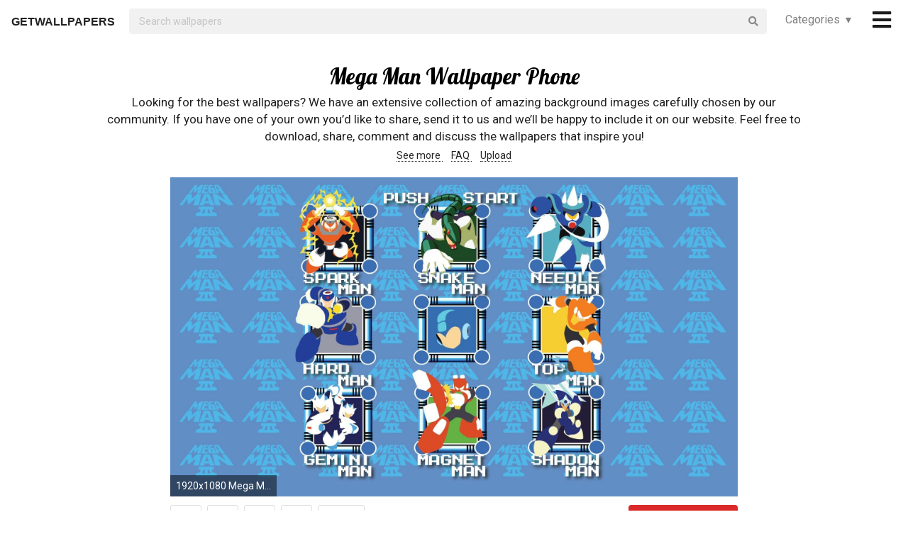

--- FILE ---
content_type: text/html; charset=UTF-8
request_url: https://getwallpapers.com/collection/mega-man-wallpaper-phone
body_size: 38907
content:
<!DOCTYPE html>
<html lang="en">
<head>
    <meta charset="utf-8">
    <link rel="canonical" hreflang="en" href="https://getwallpapers.com/collection/mega-man-wallpaper-phone">
    <meta name="viewport" content="width=device-width, initial-scale=1.0">
    
    
    <title>Mega Man Wallpaper Phone (72+ images)</title>
    <meta name="description" content="Find the best Mega Man Wallpaper Phone on GetWallpapers. We have 72+ background pictures for you!">
            <meta name="google-site-verification" content="aH-ymJxOUkKf3Nh2N5mu_E1P7H3rbsqHobvNFK9j6K8"/>
    <link rel="shortcut icon" type="image/ico" href="/favicon.ico"/>
    <meta name="csrf-token" content="bHDhY1w7Auj1NKyU8yReI0lVxZDOakMDOgOz5ANh">
    <link href="https://fonts.googleapis.com/css?family=Lobster|Roboto" rel="stylesheet">
    <link async rel="stylesheet" type="text/css" href="/css/app.css?id=865f8b1840c02d9eb4a5"/>
    <script>
      window.showAddThis = true;
      window.showRecaptcha = false;
      window.cookieconsent = true;
      window.appCallbacks = [];
    </script>
</head>
<body>
    <!-- Sidebar Menu -->
    <div class="ui vertical inverted right sidebar menu" style="background-color: black;">
        <a class="item header" style="font-size: 16px;" href="/">Home</a>
                <div class="item tablet only mobile only">
            <div class="header" style="font-size: 16px;">Categories</div>
            <div class="menu">
                <div class="flexbox" style="padding-top: 5px;padding-bottom: 5px">
            <div class="column">
            <div class="ui category_sidebar link list">
                                                        <a href="https://getwallpapers.com/cat/abstract"
                       class="category_sidebar item">Abstract</a>
                                                        <a href="https://getwallpapers.com/cat/animals"
                       class="category_sidebar item">Animals</a>
                                                        <a href="https://getwallpapers.com/cat/anime"
                       class="category_sidebar item">Anime</a>
                                                        <a href="https://getwallpapers.com/cat/art"
                       class="category_sidebar item">Art</a>
                                                        <a href="https://getwallpapers.com/cat/cars"
                       class="category_sidebar item">Cars</a>
                                                        <a href="https://getwallpapers.com/cat/cartoon"
                       class="category_sidebar item">Cartoon</a>
                                                        <a href="https://getwallpapers.com/cat/celebreties"
                       class="category_sidebar item">Celebreties</a>
                                                        <a href="https://getwallpapers.com/cat/city"
                       class="category_sidebar item">City</a>
                                                        <a href="https://getwallpapers.com/cat/colors"
                       class="category_sidebar item">Colors</a>
                                                        <a href="https://getwallpapers.com/cat/comics"
                       class="category_sidebar item">Comics</a>
                                                        <a href="https://getwallpapers.com/cat/fantasy"
                       class="category_sidebar item">Fantasy</a>
                                                        <a href="https://getwallpapers.com/cat/flowers"
                       class="category_sidebar item">Flowers</a>
                                                        <a href="https://getwallpapers.com/cat/food"
                       class="category_sidebar item">Food</a>
                                                        <a href="https://getwallpapers.com/cat/games"
                       class="category_sidebar item">Games</a>
                                                        <a href="https://getwallpapers.com/cat/girls"
                       class="category_sidebar item">Girls</a>
                
                
            </div>
        </div>
            <div class="column">
            <div class="ui category_sidebar link list">
                                                        <a href="https://getwallpapers.com/cat/holidays"
                       class="category_sidebar item">Holidays</a>
                                                        <a href="https://getwallpapers.com/cat/horror"
                       class="category_sidebar item">Horror</a>
                                                        <a href="https://getwallpapers.com/cat/love"
                       class="category_sidebar item">Love</a>
                                                        <a href="https://getwallpapers.com/cat/men"
                       class="category_sidebar item">Men</a>
                                                        <a href="https://getwallpapers.com/cat/military"
                       class="category_sidebar item">Military</a>
                                                        <a href="https://getwallpapers.com/cat/movies"
                       class="category_sidebar item">Movies</a>
                                                        <a href="https://getwallpapers.com/cat/music"
                       class="category_sidebar item">Music</a>
                                                        <a href="https://getwallpapers.com/cat/nature"
                       class="category_sidebar item">Nature</a>
                                                        <a href="https://getwallpapers.com/cat/other"
                       class="category_sidebar item">Other</a>
                                                        <a href="https://getwallpapers.com/cat/sci-fi"
                       class="category_sidebar item">Sci-Fi</a>
                                                        <a href="https://getwallpapers.com/cat/space"
                       class="category_sidebar item">Space</a>
                                                        <a href="https://getwallpapers.com/cat/sport"
                       class="category_sidebar item">Sport</a>
                                                        <a href="https://getwallpapers.com/cat/textures"
                       class="category_sidebar item">Textures</a>
                                                        <a href="https://getwallpapers.com/cat/travel"
                       class="category_sidebar item">Travel</a>
                                                        <a href="https://getwallpapers.com/cat/tv-series"
                       class="category_sidebar item">TV Series</a>
                
                
            </div>
        </div>
    </div>




            </div>
        </div>
        <!-- Authentication Links -->
                    <div class="item accordion">
                <div class="header title" style="font-size: 16px;">Profile&nbsp;&nbsp;▾</div>
                <div class="menu content">
                    <div class="flexbox" style="padding-top: 5px;padding-bottom: 5px">
                        <div class="column">
                            <div class="ui category_sidebar link list">
                                <div class="item">
                                    <div style="font-size: 16px; padding-bottom: 10px">Not yet authorized?</div>
                                    <a class="ui button" href="https://getwallpapers.com/user/login">Sign In</a>
                                    <a class="ui button" href="https://getwallpapers.com/user/register">Sign Up</a>
                                </div>
                            </div>
                        </div>
                    </div>
                </div>
            </div>
                <div class="item accordion">
            <div class="header title" style="font-size: 16px;">Popular collections&nbsp;&nbsp;▾</div>
            <div class="menu content">
                <div class="flexbox" style="padding-top: 5px;padding-bottom: 5px">
    <div class="column">
        <div class="ui category_sidebar link list">
                            <a title="Dallas Cowboys Halloween"
                   href="https://getwallpapers.com/collection/dallas-cowboys-halloween-wallpaper"
                   class="category_sidebar v2 item">Dallas Cowboys Halloween</a>
                            <a title="Slam Dunk"
                   href="https://getwallpapers.com/collection/slam-dunk-wallpaper"
                   class="category_sidebar v2 item">Slam Dunk</a>
                            <a title="Beautiful Water"
                   href="https://getwallpapers.com/collection/beautiful-water-wallpaper"
                   class="category_sidebar v2 item">Beautiful Water</a>
                            <a title="Smartphone"
                   href="https://getwallpapers.com/collection/smartphone-wallpaper"
                   class="category_sidebar v2 item">Smartphone</a>
                            <a title="WW2 Tank"
                   href="https://getwallpapers.com/collection/ww2-tank-wallpapers"
                   class="category_sidebar v2 item">WW2 Tank</a>
                            <a title="Camo Browning Logo"
                   href="https://getwallpapers.com/collection/camo-browning-logo-wallpaper"
                   class="category_sidebar v2 item">Camo Browning Logo</a>
                            <a title="Disney World Haunted Mansion"
                   href="https://getwallpapers.com/collection/disney-world-haunted-mansion-wallpaper"
                   class="category_sidebar v2 item">Disney World Haunted Mansion</a>
                            <a title="Chris Redfield"
                   href="https://getwallpapers.com/collection/chris-redfield-wallpaper"
                   class="category_sidebar v2 item">Chris Redfield</a>
                            <a title="Cute Heart Wallpaper for iPhone"
                   href="https://getwallpapers.com/collection/cute-heart-wallpaper-for-iphone"
                   class="category_sidebar v2 item">Cute Heart Wallpaper for iPhone</a>
                            <a title="3D Red"
                   href="https://getwallpapers.com/collection/3d-red-wallpaper"
                   class="category_sidebar v2 item">3D Red</a>
                    </div>
    </div>
</div>



            </div>
        </div>
        <a class="item header" style="font-size: 16px;"
           href="mailto:getwallpapers7@gmail.com">Contact</a>
        <a class="item header" style="font-size: 16px;" href="https://getwallpapers.com/page-terms">Terms &
            Privacy</a>
        <a class="item header" style="font-size: 16px;"
           href="https://getwallpapers.com/page-about">About Us</a>
        <a class="item header" style="font-size: 16px;"
           href="https://getwallpapers.com/page-faq">FAQ</a>

        
        
        
        
        
        
        
        
        <div class="item" style="padding-top: 16px;padding-bottom: 40px;">
            <a href="https://getwallpapers.com"
               style="color: rgba(255,255,255,.5); font-size: 14px">© Getwallpapers.com 2024</a>
            <!--LiveInternet counter-->
            
        </div>
    </div>

    <div class="fixed main_menu">
        <div class="ui equal width middle aligned centered grid pad_horisont20">
            <div class="middle aligned equal width row">
                <div class="item" style="padding-left: 10px; padding-top: 2px;">
                    
                    <a href="https://getwallpapers.com" class="color_black logo">GETWALLPAPERS</a>
                </div>
                <div class="fluid search column">
                    <div class="ui fluid icon input">
                        <form id="search_form" method="GET" action="https://getwallpapers.com/search"></form>
                        <input id="search_input" form="search_form" name="term" type="text"
                               placeholder="Search wallpapers" style="background-color: #F1F1F1; border: 0px;">
                        <i class="search icon"></i>
                    </div>
                </div>
                <div class="item custom computer only">
                    <a id="collection_popup"
   class="default_link"
   style="">
    Categories&nbsp;&nbsp;▾
</a>
<div class="ui flowing popup categories_menu_web">
    <div class="ui two column relaxed grid">
                    <div class="column">
                <div class="ui link list">
                                                                    <a href="https://getwallpapers.com/cat/abstract"
                           class="item" style="color: black">Abstract</a>
                                                                    <a href="https://getwallpapers.com/cat/animals"
                           class="item" style="color: black">Animals</a>
                                                                    <a href="https://getwallpapers.com/cat/anime"
                           class="item" style="color: black">Anime</a>
                                                                    <a href="https://getwallpapers.com/cat/art"
                           class="item" style="color: black">Art</a>
                                                                    <a href="https://getwallpapers.com/cat/cars"
                           class="item" style="color: black">Cars</a>
                                                                    <a href="https://getwallpapers.com/cat/cartoon"
                           class="item" style="color: black">Cartoon</a>
                                                                    <a href="https://getwallpapers.com/cat/celebreties"
                           class="item" style="color: black">Celebreties</a>
                                                                    <a href="https://getwallpapers.com/cat/city"
                           class="item" style="color: black">City</a>
                                                                    <a href="https://getwallpapers.com/cat/colors"
                           class="item" style="color: black">Colors</a>
                                                                    <a href="https://getwallpapers.com/cat/comics"
                           class="item" style="color: black">Comics</a>
                                                                    <a href="https://getwallpapers.com/cat/fantasy"
                           class="item" style="color: black">Fantasy</a>
                                                                    <a href="https://getwallpapers.com/cat/flowers"
                           class="item" style="color: black">Flowers</a>
                                                                    <a href="https://getwallpapers.com/cat/food"
                           class="item" style="color: black">Food</a>
                                                                    <a href="https://getwallpapers.com/cat/games"
                           class="item" style="color: black">Games</a>
                                                                    <a href="https://getwallpapers.com/cat/girls"
                           class="item" style="color: black">Girls</a>
                                    </div>
            </div>
                    <div class="column">
                <div class="ui link list">
                                                                    <a href="https://getwallpapers.com/cat/holidays"
                           class="item" style="color: black">Holidays</a>
                                                                    <a href="https://getwallpapers.com/cat/horror"
                           class="item" style="color: black">Horror</a>
                                                                    <a href="https://getwallpapers.com/cat/love"
                           class="item" style="color: black">Love</a>
                                                                    <a href="https://getwallpapers.com/cat/men"
                           class="item" style="color: black">Men</a>
                                                                    <a href="https://getwallpapers.com/cat/military"
                           class="item" style="color: black">Military</a>
                                                                    <a href="https://getwallpapers.com/cat/movies"
                           class="item" style="color: black">Movies</a>
                                                                    <a href="https://getwallpapers.com/cat/music"
                           class="item" style="color: black">Music</a>
                                                                    <a href="https://getwallpapers.com/cat/nature"
                           class="item" style="color: black">Nature</a>
                                                                    <a href="https://getwallpapers.com/cat/other"
                           class="item" style="color: black">Other</a>
                                                                    <a href="https://getwallpapers.com/cat/sci-fi"
                           class="item" style="color: black">Sci-Fi</a>
                                                                    <a href="https://getwallpapers.com/cat/space"
                           class="item" style="color: black">Space</a>
                                                                    <a href="https://getwallpapers.com/cat/sport"
                           class="item" style="color: black">Sport</a>
                                                                    <a href="https://getwallpapers.com/cat/textures"
                           class="item" style="color: black">Textures</a>
                                                                    <a href="https://getwallpapers.com/cat/travel"
                           class="item" style="color: black">Travel</a>
                                                                    <a href="https://getwallpapers.com/cat/tv-series"
                           class="item" style="color: black">TV Series</a>
                                    </div>
            </div>
            </div>
</div>
                </div>
                <div class="item" style="padding-right: 10px;">
                    <a style="font-size: 20px;" href="javascript:void(0)" class="toc color_black">
                        <span class="custom computer only">
                              <i class="icon large black bars"></i>
                        </span>
                        <span class="custom mobile only">
                            <i class="icons">
                              <i class="icon large black bars"></i>
                              <i class="icon large black bars red_dot"></i>
                            </i>
                        </span>
                    </a>
                </div>
            </div>
        </div>
    </div>

    <div class="pusher" style="padding-top: 88px">

            <meta name="twitter:card" content="summary_large_image">
    <meta name="twitter:title" content="Mega Man Wallpaper Phone (72+ images)">
    <meta name="twitter:description" content="Looking for the best wallpapers? We have an extensive collection of amazing background images carefully chosen by our community. If you have one of your own you’d like to share, send it to us and we’ll be happy to include it on our website. Feel free to download, share, comment and discuss the wallpapers that inspire you!">

    <style>
        ._h2 {
            font-size: 24px;
        }
    </style>
    <div class="ui grid container">
        <div class="row">
            <div class="center aligned column">
                <h1 itemprop="name" class="ui centered aligned">Mega Man Wallpaper Phone</h1>
                
                
                
                <p class="h3_like_size" style="padding-top: 5px; margin-bottom: 5px;">
                    Looking for the best wallpapers? We have an extensive collection of amazing background images carefully chosen by our community. If you have one of your own you’d like to share, send it to us and we’ll be happy to include it on our website. Feel free to download, share, comment and discuss the wallpapers that inspire you!
                </p>
                <div style="padding-bottom: 20px;">
                    
                    
                    
                    <a href="#related" class="color_black" style="border-bottom: 1px dotted;">
                        See more
                    </a>&nbsp;&nbsp;&nbsp;
                    <a href="#guide" class="color_black" style="border-bottom: 1px dotted;">
                        FAQ
                    </a>&nbsp;&nbsp;&nbsp;
                    <a href="#upload" class="color_black" style="border-bottom: 1px dotted;">
                        Upload
                    </a>
                </div>
                
                
                
                
                
                
                
                
                
                
                
                
            </div>
        </div>
    </div>

    <style>
  .single_image img:hover {
    cursor: pointer;
  }
</style>
<div class="flexbox column single_image pad_horisont15">
                        <meta name="twitter:image" content="https://getwallpapers.com/wallpaper/full/0/0/f/1351328-most-popular-mega-man-wallpaper-phone-1920x1080-desktop.jpg">
                <div id="1351328"
             data-fullimg="/wallpaper/full/0/0/f/1351328-most-popular-mega-man-wallpaper-phone-1920x1080-desktop.jpg"
             data-or="1920x1080"
             data-fsb="http://www.facebook.com/sharer.php?u=https://getwallpapers.com/collection/mega-man-wallpaper-phone%231351328"
             data-tw="https://twitter.com/share?url=https://getwallpapers.com/collection/mega-man-wallpaper-phone%231351328&amp;text=Mega Man Wallpaper Phone&amp;hashtags=megamanwallpaperphone,wallpapers"
             data-pin="javascript:void((function()%7Bvar%20e=document.createElement('script');e.setAttribute('type','text/javascript');e.setAttribute('charset','UTF-8');e.setAttribute('src','https://assets.pinterest.com/js/pinmarklet.js?r='+Math.random()*99999999);document.body.appendChild(e)%7D)());"
             data-download="https://getwallpapers.com/wallpaper/download/1351328"
             class="flexbox_item">
            <div class="wrapper">
                <img class="isWiden thumb preload ads_popup tothemoon"

                     data-id="eyJpdiI6InpYN2dvTWpOUlJTSzRGMFwvUXJxRUhBPT0iLCJ2YWx1ZSI6InBIb2VMZkthQWVXMFZzTXh3WjBIVEE9PSIsIm1hYyI6ImQ1OTcwN2U4MGVjOTg0NjAzZTU0ZGFjMzQ5MDJlYjdlY2Q3Nzc5OWFkY2UyYTdlNTViMTVmOTc4ZTU0N2Q3M2UifQ=="
                     alt="1920x1080 Mega Man III Stage Select Wallpaper [] : gaming"
                     decoding="async"
                     src="/wallpaper/full/0/0/f/1351328-most-popular-mega-man-wallpaper-phone-1920x1080-desktop.jpg"
                     srcSet="/preview-825-550.png"
                     data-download="https://getwallpapers.com/wallpaper/download/1351328"
                     data-srcset="/wallpaper/full/0/0/f/1351328-most-popular-mega-man-wallpaper-phone-1920x1080-desktop.jpg">
                <div class="image_cap">
                    <span class="color_white">1920x1080 Mega Man III Stage Select Wallpaper [] : gaming</span>
                </div>
            </div>
        </div>
        <div class="flexbox_item bottom_panel">
            <div class="flexbox">
                <div style="width: 100%">
                    <a rel="nofollow" href="http://www.facebook.com/sharer.php?u=https://getwallpapers.com/collection/mega-man-wallpaper-phone%231351328"
                       target="_blank"
                       class="ui icon basic button" style="margin-right: 5px">
                        <i class="facebook icon"></i>
                    </a>
                    <a rel="nofollow"
                       href="javascript:void((function()%7Bvar%20e=document.createElement('script');e.setAttribute('type','text/javascript');e.setAttribute('charset','UTF-8');e.setAttribute('src','https://assets.pinterest.com/js/pinmarklet.js?r='+Math.random()*99999999);document.body.appendChild(e)%7D)());"
                       target="_blank"
                       class="ui icon basic button" style="margin-right: 5px">
                        <i class="pinterest square icon"></i>
                    </a>
                    <a rel="nofollow"
                       href="https://twitter.com/share?url=https://getwallpapers.com/collection/mega-man-wallpaper-phone%231351328&amp;text=Mega Man Wallpaper Phone&amp;hashtags=megamanwallpaperphone,wallpapers"
                       target="_blank"
                       class="ui icon basic button" style="margin-right: 5px">
                        <i class="twitter icon"></i>
                    </a>
                    <button class="ui icon basic button complaint" style="margin-right: 5px"
                            data-id="1351328"
                            data-resource-modal="https://getwallpapers.com/complaint/modal/1351328">
                        <i class="flag icon"></i>
                    </button>
                                            <a
                                href="https://getwallpapers.com/user/profile"
                                class="ui icon basic button" style="margin-right: 5px">
                            <i class="heart outline icon"></i>&MediumSpace;<span class="text">35</span>
                        </a>
                    
                </div>

                <div class="" style="flex-shrink: 0; text-align: end; align-self: flex-end">
                    <a href="/wallpaper/full/0/0/f/1351328-most-popular-mega-man-wallpaper-phone-1920x1080-desktop.jpg" id="image-1351328"
                       data-id="eyJpdiI6IkU0TGNITHRtQ3FFQWVYN1dRclJHK3c9PSIsInZhbHVlIjoiOEpSU0Z0QlQzXC9IUHNOSmx0cEFjWUE9PSIsIm1hYyI6ImJmZDZiNzIxZGYwMzc0MzY3ZTM4MTljNGQyZWFmMDM1OTU2MDFiZTdmYTVkYThjNzc5Y2YwMThhMmM3NzRkOTAifQ=="
                       data-download="https://getwallpapers.com/wallpaper/download/1351328"
                       class="ui small red button tothemoon download_button ads_popup">
                            <span class="ui inverted">
                                <i class="icon arrow down"></i>
                                <span class="download_text">Download</span>
                            </span>
                    </a>
                </div>
            </div>










        </div>

                    <div id="1351343"
             data-fullimg="/wallpaper/full/a/f/7/1351343-mega-man-wallpaper-phone-1920x1080-for-ipad-2.jpg"
             data-or="1920x1080"
             data-fsb="http://www.facebook.com/sharer.php?u=https://getwallpapers.com/collection/mega-man-wallpaper-phone%231351343"
             data-tw="https://twitter.com/share?url=https://getwallpapers.com/collection/mega-man-wallpaper-phone%231351343&amp;text=Mega Man Wallpaper Phone&amp;hashtags=megamanwallpaperphone,wallpapers"
             data-pin="javascript:void((function()%7Bvar%20e=document.createElement('script');e.setAttribute('type','text/javascript');e.setAttribute('charset','UTF-8');e.setAttribute('src','https://assets.pinterest.com/js/pinmarklet.js?r='+Math.random()*99999999);document.body.appendChild(e)%7D)());"
             data-download="https://getwallpapers.com/wallpaper/download/1351343"
             class="flexbox_item">
            <div class="wrapper">
                <img class="isWiden thumb preload ads_popup tothemoon"

                     data-id="eyJpdiI6ImJ3VEc3NVhEMEdHdzRyNThzVTZOWlE9PSIsInZhbHVlIjoiaURjTjlmejZOa0xWMnpHSXp4R3NcL3c9PSIsIm1hYyI6ImYwOWQzZDBjOWJlNDg2YTE4MGYwOTExN2QxYmJjMjA2ZDk4ODc4MTAwM2E0NGJhMTRjZDRkNWZlZDI3Mjg2ZWYifQ=="
                     alt="1920x1080 Mega Man X Legacy Collection 1+2"
                     decoding="async"
                     src="/wallpaper/full/a/f/7/1351343-mega-man-wallpaper-phone-1920x1080-for-ipad-2.jpg"
                     srcSet="/preview-825-550.png"
                     data-download="https://getwallpapers.com/wallpaper/download/1351343"
                     data-srcset="/wallpaper/full/a/f/7/1351343-mega-man-wallpaper-phone-1920x1080-for-ipad-2.jpg">
                <div class="image_cap">
                    <span class="color_white">1920x1080 Mega Man X Legacy Collection 1+2</span>
                </div>
            </div>
        </div>
        <div class="flexbox_item bottom_panel">
            <div class="flexbox">
                <div style="width: 100%">
                    <a rel="nofollow" href="http://www.facebook.com/sharer.php?u=https://getwallpapers.com/collection/mega-man-wallpaper-phone%231351343"
                       target="_blank"
                       class="ui icon basic button" style="margin-right: 5px">
                        <i class="facebook icon"></i>
                    </a>
                    <a rel="nofollow"
                       href="javascript:void((function()%7Bvar%20e=document.createElement('script');e.setAttribute('type','text/javascript');e.setAttribute('charset','UTF-8');e.setAttribute('src','https://assets.pinterest.com/js/pinmarklet.js?r='+Math.random()*99999999);document.body.appendChild(e)%7D)());"
                       target="_blank"
                       class="ui icon basic button" style="margin-right: 5px">
                        <i class="pinterest square icon"></i>
                    </a>
                    <a rel="nofollow"
                       href="https://twitter.com/share?url=https://getwallpapers.com/collection/mega-man-wallpaper-phone%231351343&amp;text=Mega Man Wallpaper Phone&amp;hashtags=megamanwallpaperphone,wallpapers"
                       target="_blank"
                       class="ui icon basic button" style="margin-right: 5px">
                        <i class="twitter icon"></i>
                    </a>
                    <button class="ui icon basic button complaint" style="margin-right: 5px"
                            data-id="1351343"
                            data-resource-modal="https://getwallpapers.com/complaint/modal/1351343">
                        <i class="flag icon"></i>
                    </button>
                                            <a
                                href="https://getwallpapers.com/user/profile"
                                class="ui icon basic button" style="margin-right: 5px">
                            <i class="heart outline icon"></i>&MediumSpace;<span class="text">24</span>
                        </a>
                    
                </div>

                <div class="" style="flex-shrink: 0; text-align: end; align-self: flex-end">
                    <a href="/wallpaper/full/a/f/7/1351343-mega-man-wallpaper-phone-1920x1080-for-ipad-2.jpg" id="image-1351343"
                       data-id="eyJpdiI6Ilwva0cxWENMNTJ6eVJGZFwvMXYwY05FZz09IiwidmFsdWUiOiI5VDNpRG5DOVpVczA1bURLY0Y0THVBPT0iLCJtYWMiOiJhYjRjYzZmYjFjY2YyYTY2ZWU2YTk1OGU2YjMzMGU5NjAzZDIwM2FmZTAxNTdjZjAwYzYzYWM3NjA4YWZlMTY3In0="
                       data-download="https://getwallpapers.com/wallpaper/download/1351343"
                       class="ui small red button tothemoon download_button ads_popup">
                            <span class="ui inverted">
                                <i class="icon arrow down"></i>
                                <span class="download_text">Download</span>
                            </span>
                    </a>
                </div>
            </div>










        </div>

                    <div id="1351307"
             data-fullimg="/wallpaper/full/f/a/5/1351307-widescreen-mega-man-wallpaper-phone-2560x1440-screen.jpg"
             data-or="2560x1440"
             data-fsb="http://www.facebook.com/sharer.php?u=https://getwallpapers.com/collection/mega-man-wallpaper-phone%231351307"
             data-tw="https://twitter.com/share?url=https://getwallpapers.com/collection/mega-man-wallpaper-phone%231351307&amp;text=Mega Man Wallpaper Phone&amp;hashtags=megamanwallpaperphone,wallpapers"
             data-pin="javascript:void((function()%7Bvar%20e=document.createElement('script');e.setAttribute('type','text/javascript');e.setAttribute('charset','UTF-8');e.setAttribute('src','https://assets.pinterest.com/js/pinmarklet.js?r='+Math.random()*99999999);document.body.appendChild(e)%7D)());"
             data-download="https://getwallpapers.com/wallpaper/download/1351307"
             class="flexbox_item">
            <div class="wrapper">
                <img class="isWiden thumb preload ads_popup tothemoon"

                     data-id="eyJpdiI6IjRDeXUwMTMrSW91VEFLZVp3Mk05ZEE9PSIsInZhbHVlIjoiV05RMENKeFkwdXVab3RKQ3B4SWFtQT09IiwibWFjIjoiYmY1Nzc2OTM2ZjFhYjdhNjcwY2I3OTIwYTNkN2U4OWI3MTlkZGEyOGFmZGJmZGQxMDE2ZDU1YzM1MjJjZGVmMCJ9"
                     alt="2560x1440 "
                     decoding="async"
                     src="/wallpaper/full/f/a/5/1351307-widescreen-mega-man-wallpaper-phone-2560x1440-screen.jpg"
                     srcSet="/preview-825-550.png"
                     data-download="https://getwallpapers.com/wallpaper/download/1351307"
                     data-srcset="/wallpaper/full/f/a/5/1351307-widescreen-mega-man-wallpaper-phone-2560x1440-screen.jpg">
                <div class="image_cap">
                    <span class="color_white">2560x1440 </span>
                </div>
            </div>
        </div>
        <div class="flexbox_item bottom_panel">
            <div class="flexbox">
                <div style="width: 100%">
                    <a rel="nofollow" href="http://www.facebook.com/sharer.php?u=https://getwallpapers.com/collection/mega-man-wallpaper-phone%231351307"
                       target="_blank"
                       class="ui icon basic button" style="margin-right: 5px">
                        <i class="facebook icon"></i>
                    </a>
                    <a rel="nofollow"
                       href="javascript:void((function()%7Bvar%20e=document.createElement('script');e.setAttribute('type','text/javascript');e.setAttribute('charset','UTF-8');e.setAttribute('src','https://assets.pinterest.com/js/pinmarklet.js?r='+Math.random()*99999999);document.body.appendChild(e)%7D)());"
                       target="_blank"
                       class="ui icon basic button" style="margin-right: 5px">
                        <i class="pinterest square icon"></i>
                    </a>
                    <a rel="nofollow"
                       href="https://twitter.com/share?url=https://getwallpapers.com/collection/mega-man-wallpaper-phone%231351307&amp;text=Mega Man Wallpaper Phone&amp;hashtags=megamanwallpaperphone,wallpapers"
                       target="_blank"
                       class="ui icon basic button" style="margin-right: 5px">
                        <i class="twitter icon"></i>
                    </a>
                    <button class="ui icon basic button complaint" style="margin-right: 5px"
                            data-id="1351307"
                            data-resource-modal="https://getwallpapers.com/complaint/modal/1351307">
                        <i class="flag icon"></i>
                    </button>
                                            <a
                                href="https://getwallpapers.com/user/profile"
                                class="ui icon basic button" style="margin-right: 5px">
                            <i class="heart outline icon"></i>&MediumSpace;<span class="text">76</span>
                        </a>
                    
                </div>

                <div class="" style="flex-shrink: 0; text-align: end; align-self: flex-end">
                    <a href="/wallpaper/full/f/a/5/1351307-widescreen-mega-man-wallpaper-phone-2560x1440-screen.jpg" id="image-1351307"
                       data-id="eyJpdiI6InZCaGRXZjF2eFlvVDRleUFHWjNQa0E9PSIsInZhbHVlIjoicURoazc3YUJqSmlFcit6Z3YyTm9hdz09IiwibWFjIjoiNGJlNjAyMmY4NGU3YmM4M2Q3YzBkMGFlMGQ3NDE1ZDY2YzRhODQ4NzZiODI0MDcwMmU1MmYzZjI5NmI2OGJjZSJ9"
                       data-download="https://getwallpapers.com/wallpaper/download/1351307"
                       class="ui small red button tothemoon download_button ads_popup">
                            <span class="ui inverted">
                                <i class="icon arrow down"></i>
                                <span class="download_text">Download</span>
                            </span>
                    </a>
                </div>
            </div>










        </div>

                    <div id="1351345"
             data-fullimg="/wallpaper/full/3/2/0/1351345-download-mega-man-wallpaper-phone-1920x1200-ios.jpg"
             data-or="1920x1200"
             data-fsb="http://www.facebook.com/sharer.php?u=https://getwallpapers.com/collection/mega-man-wallpaper-phone%231351345"
             data-tw="https://twitter.com/share?url=https://getwallpapers.com/collection/mega-man-wallpaper-phone%231351345&amp;text=Mega Man Wallpaper Phone&amp;hashtags=megamanwallpaperphone,wallpapers"
             data-pin="javascript:void((function()%7Bvar%20e=document.createElement('script');e.setAttribute('type','text/javascript');e.setAttribute('charset','UTF-8');e.setAttribute('src','https://assets.pinterest.com/js/pinmarklet.js?r='+Math.random()*99999999);document.body.appendChild(e)%7D)());"
             data-download="https://getwallpapers.com/wallpaper/download/1351345"
             class="flexbox_item">
            <div class="wrapper">
                <img class="isWiden thumb preload ads_popup tothemoon"

                     data-id="eyJpdiI6Ik9Qb2RjTHVleVdlcTlIcTBsMUZ4elE9PSIsInZhbHVlIjoibVowQ3pmOXdxMkY1eGdOZlhLVUdqUT09IiwibWFjIjoiYjAwNWNiODA5YTEyMjJkMjAyMmQ3MGRlNWExZGZiMGM0MmNiYjY2NjM2YWY1MzMxYTY3ZmMwODU5ODE2OTIzNyJ9"
                     alt="1920x1200 Megaman Bass Pictures"
                     decoding="async"
                     src="/wallpaper/full/3/2/0/1351345-download-mega-man-wallpaper-phone-1920x1200-ios.jpg"
                     srcSet="/preview-825-550.png"
                     data-download="https://getwallpapers.com/wallpaper/download/1351345"
                     data-srcset="/wallpaper/full/3/2/0/1351345-download-mega-man-wallpaper-phone-1920x1200-ios.jpg">
                <div class="image_cap">
                    <span class="color_white">1920x1200 Megaman Bass Pictures</span>
                </div>
            </div>
        </div>
        <div class="flexbox_item bottom_panel">
            <div class="flexbox">
                <div style="width: 100%">
                    <a rel="nofollow" href="http://www.facebook.com/sharer.php?u=https://getwallpapers.com/collection/mega-man-wallpaper-phone%231351345"
                       target="_blank"
                       class="ui icon basic button" style="margin-right: 5px">
                        <i class="facebook icon"></i>
                    </a>
                    <a rel="nofollow"
                       href="javascript:void((function()%7Bvar%20e=document.createElement('script');e.setAttribute('type','text/javascript');e.setAttribute('charset','UTF-8');e.setAttribute('src','https://assets.pinterest.com/js/pinmarklet.js?r='+Math.random()*99999999);document.body.appendChild(e)%7D)());"
                       target="_blank"
                       class="ui icon basic button" style="margin-right: 5px">
                        <i class="pinterest square icon"></i>
                    </a>
                    <a rel="nofollow"
                       href="https://twitter.com/share?url=https://getwallpapers.com/collection/mega-man-wallpaper-phone%231351345&amp;text=Mega Man Wallpaper Phone&amp;hashtags=megamanwallpaperphone,wallpapers"
                       target="_blank"
                       class="ui icon basic button" style="margin-right: 5px">
                        <i class="twitter icon"></i>
                    </a>
                    <button class="ui icon basic button complaint" style="margin-right: 5px"
                            data-id="1351345"
                            data-resource-modal="https://getwallpapers.com/complaint/modal/1351345">
                        <i class="flag icon"></i>
                    </button>
                                            <a
                                href="https://getwallpapers.com/user/profile"
                                class="ui icon basic button" style="margin-right: 5px">
                            <i class="heart outline icon"></i>&MediumSpace;<span class="text">31</span>
                        </a>
                    
                </div>

                <div class="" style="flex-shrink: 0; text-align: end; align-self: flex-end">
                    <a href="/wallpaper/full/3/2/0/1351345-download-mega-man-wallpaper-phone-1920x1200-ios.jpg" id="image-1351345"
                       data-id="eyJpdiI6IlFGekpQUzBOWWFDbzFKT3lzNVFXSGc9PSIsInZhbHVlIjoiREJaV2dNRmliNUVPQmY5dk5rcVRWQT09IiwibWFjIjoiOTcxODljMDY1YmI2NTcwN2EwNGVhNDU3ZWY5YzYwMjk5ZmJiNTU4ODM0ODRmYzExZGNhNTgyOGMxZGFiZjVkZiJ9"
                       data-download="https://getwallpapers.com/wallpaper/download/1351345"
                       class="ui small red button tothemoon download_button ads_popup">
                            <span class="ui inverted">
                                <i class="icon arrow down"></i>
                                <span class="download_text">Download</span>
                            </span>
                    </a>
                </div>
            </div>










        </div>

                    <div id="1351322"
             data-fullimg="/wallpaper/full/4/3/b/1351322-mega-man-wallpaper-phone-1920x1200-hd.jpg"
             data-or="1920x1200"
             data-fsb="http://www.facebook.com/sharer.php?u=https://getwallpapers.com/collection/mega-man-wallpaper-phone%231351322"
             data-tw="https://twitter.com/share?url=https://getwallpapers.com/collection/mega-man-wallpaper-phone%231351322&amp;text=Mega Man Wallpaper Phone&amp;hashtags=megamanwallpaperphone,wallpapers"
             data-pin="javascript:void((function()%7Bvar%20e=document.createElement('script');e.setAttribute('type','text/javascript');e.setAttribute('charset','UTF-8');e.setAttribute('src','https://assets.pinterest.com/js/pinmarklet.js?r='+Math.random()*99999999);document.body.appendChild(e)%7D)());"
             data-download="https://getwallpapers.com/wallpaper/download/1351322"
             class="flexbox_item">
            <div class="wrapper">
                <img class="isWiden thumb preload ads_popup tothemoon"

                     data-id="eyJpdiI6IkppeHllYVhiZnRacjVVUWM0OGdtc0E9PSIsInZhbHVlIjoiREpKdEE1UVYrZ1RVa0ZcL1p0dG9NM1E9PSIsIm1hYyI6IjdkNjRkODAxNjFhMjBiZTRhYjNkZjAwMDYwYWQ0MGJkYTA0NTU1MzI5MDQyMjYzNmU2Nzk4N2ZmNmI2NDY5NmEifQ=="
                     alt="1920x1200 Mega Man wallpaper  60540 WallpaperUP "
                     decoding="async"
                     src="/wallpaper/full/4/3/b/1351322-mega-man-wallpaper-phone-1920x1200-hd.jpg"
                     srcSet="/preview-825-550.png"
                     data-download="https://getwallpapers.com/wallpaper/download/1351322"
                     data-srcset="/wallpaper/full/4/3/b/1351322-mega-man-wallpaper-phone-1920x1200-hd.jpg">
                <div class="image_cap">
                    <span class="color_white">1920x1200 Mega Man wallpaper  60540 WallpaperUP </span>
                </div>
            </div>
        </div>
        <div class="flexbox_item bottom_panel">
            <div class="flexbox">
                <div style="width: 100%">
                    <a rel="nofollow" href="http://www.facebook.com/sharer.php?u=https://getwallpapers.com/collection/mega-man-wallpaper-phone%231351322"
                       target="_blank"
                       class="ui icon basic button" style="margin-right: 5px">
                        <i class="facebook icon"></i>
                    </a>
                    <a rel="nofollow"
                       href="javascript:void((function()%7Bvar%20e=document.createElement('script');e.setAttribute('type','text/javascript');e.setAttribute('charset','UTF-8');e.setAttribute('src','https://assets.pinterest.com/js/pinmarklet.js?r='+Math.random()*99999999);document.body.appendChild(e)%7D)());"
                       target="_blank"
                       class="ui icon basic button" style="margin-right: 5px">
                        <i class="pinterest square icon"></i>
                    </a>
                    <a rel="nofollow"
                       href="https://twitter.com/share?url=https://getwallpapers.com/collection/mega-man-wallpaper-phone%231351322&amp;text=Mega Man Wallpaper Phone&amp;hashtags=megamanwallpaperphone,wallpapers"
                       target="_blank"
                       class="ui icon basic button" style="margin-right: 5px">
                        <i class="twitter icon"></i>
                    </a>
                    <button class="ui icon basic button complaint" style="margin-right: 5px"
                            data-id="1351322"
                            data-resource-modal="https://getwallpapers.com/complaint/modal/1351322">
                        <i class="flag icon"></i>
                    </button>
                                            <a
                                href="https://getwallpapers.com/user/profile"
                                class="ui icon basic button" style="margin-right: 5px">
                            <i class="heart outline icon"></i>&MediumSpace;<span class="text">31</span>
                        </a>
                    
                </div>

                <div class="" style="flex-shrink: 0; text-align: end; align-self: flex-end">
                    <a href="/wallpaper/full/4/3/b/1351322-mega-man-wallpaper-phone-1920x1200-hd.jpg" id="image-1351322"
                       data-id="eyJpdiI6IllkRjBVVEhtaDJUa0tPT2JDUkFOWVE9PSIsInZhbHVlIjoiV3VWWXRwaG5rWmFmMk8yU2FBRFBkZz09IiwibWFjIjoiZWY2NzdiZjgyZmFkOTUwY2EzYTMyODQ3NWIxODA1YmU1YTdmYjRhYmU5ZDUxYTliOTBiYTExNGZhNGRkYjM3ZiJ9"
                       data-download="https://getwallpapers.com/wallpaper/download/1351322"
                       class="ui small red button tothemoon download_button ads_popup">
                            <span class="ui inverted">
                                <i class="icon arrow down"></i>
                                <span class="download_text">Download</span>
                            </span>
                    </a>
                </div>
            </div>










        </div>

                    <div id="1351319"
             data-fullimg="/wallpaper/full/5/f/2/1351319-mega-man-wallpaper-phone-1920x1080-desktop.jpg"
             data-or="1920x1080"
             data-fsb="http://www.facebook.com/sharer.php?u=https://getwallpapers.com/collection/mega-man-wallpaper-phone%231351319"
             data-tw="https://twitter.com/share?url=https://getwallpapers.com/collection/mega-man-wallpaper-phone%231351319&amp;text=Mega Man Wallpaper Phone&amp;hashtags=megamanwallpaperphone,wallpapers"
             data-pin="javascript:void((function()%7Bvar%20e=document.createElement('script');e.setAttribute('type','text/javascript');e.setAttribute('charset','UTF-8');e.setAttribute('src','https://assets.pinterest.com/js/pinmarklet.js?r='+Math.random()*99999999);document.body.appendChild(e)%7D)());"
             data-download="https://getwallpapers.com/wallpaper/download/1351319"
             class="flexbox_item">
            <div class="wrapper">
                <img class="isWiden thumb preload ads_popup tothemoon"

                     data-id="eyJpdiI6IkJTc3o5SGxYM2d6bzIyNEtUVmw4VWc9PSIsInZhbHVlIjoidEd3bzl3bTFiS25idHhiQUhvTnI3UT09IiwibWFjIjoiYmIzMDY4MjRiYjIxYWUwOWJhNjgxMGM5NmU1NDM4ODA1MjI3NDg0NmNjN2JkMWNhNWMyYmRmNTZjNjQxNDgxOCJ9"
                     alt="1920x1080 3840x2160 Download Megaman Battle Network Wallpaper Gallery 3840x2160  Download Megaman ..."
                     decoding="async"
                     src="/wallpaper/full/5/f/2/1351319-mega-man-wallpaper-phone-1920x1080-desktop.jpg"
                     srcSet="/preview-825-550.png"
                     data-download="https://getwallpapers.com/wallpaper/download/1351319"
                     data-srcset="/wallpaper/full/5/f/2/1351319-mega-man-wallpaper-phone-1920x1080-desktop.jpg">
                <div class="image_cap">
                    <span class="color_white">1920x1080 3840x2160 Download Megaman Battle Network Wallpaper Gallery 3840x2160  Download Megaman ...</span>
                </div>
            </div>
        </div>
        <div class="flexbox_item bottom_panel">
            <div class="flexbox">
                <div style="width: 100%">
                    <a rel="nofollow" href="http://www.facebook.com/sharer.php?u=https://getwallpapers.com/collection/mega-man-wallpaper-phone%231351319"
                       target="_blank"
                       class="ui icon basic button" style="margin-right: 5px">
                        <i class="facebook icon"></i>
                    </a>
                    <a rel="nofollow"
                       href="javascript:void((function()%7Bvar%20e=document.createElement('script');e.setAttribute('type','text/javascript');e.setAttribute('charset','UTF-8');e.setAttribute('src','https://assets.pinterest.com/js/pinmarklet.js?r='+Math.random()*99999999);document.body.appendChild(e)%7D)());"
                       target="_blank"
                       class="ui icon basic button" style="margin-right: 5px">
                        <i class="pinterest square icon"></i>
                    </a>
                    <a rel="nofollow"
                       href="https://twitter.com/share?url=https://getwallpapers.com/collection/mega-man-wallpaper-phone%231351319&amp;text=Mega Man Wallpaper Phone&amp;hashtags=megamanwallpaperphone,wallpapers"
                       target="_blank"
                       class="ui icon basic button" style="margin-right: 5px">
                        <i class="twitter icon"></i>
                    </a>
                    <button class="ui icon basic button complaint" style="margin-right: 5px"
                            data-id="1351319"
                            data-resource-modal="https://getwallpapers.com/complaint/modal/1351319">
                        <i class="flag icon"></i>
                    </button>
                                            <a
                                href="https://getwallpapers.com/user/profile"
                                class="ui icon basic button" style="margin-right: 5px">
                            <i class="heart outline icon"></i>&MediumSpace;<span class="text">29</span>
                        </a>
                    
                </div>

                <div class="" style="flex-shrink: 0; text-align: end; align-self: flex-end">
                    <a href="/wallpaper/full/5/f/2/1351319-mega-man-wallpaper-phone-1920x1080-desktop.jpg" id="image-1351319"
                       data-id="eyJpdiI6IklWdnFIcmhWU3M1ZnVkMm1qa3hwM0E9PSIsInZhbHVlIjoicFwvaWFrRE1rWmxsaW14c3hNb3pkNnc9PSIsIm1hYyI6IjU3MTBjNGQ4ZGUxNmY4Y2IzNWM0NGFjOWI0NDhiNDFmMTQ0NmIxODlmMzVlZDMxODFiYzc4MDI4YzdlMDFjZTIifQ=="
                       data-download="https://getwallpapers.com/wallpaper/download/1351319"
                       class="ui small red button tothemoon download_button ads_popup">
                            <span class="ui inverted">
                                <i class="icon arrow down"></i>
                                <span class="download_text">Download</span>
                            </span>
                    </a>
                </div>
            </div>










        </div>

                    <div id="1351348"
             data-fullimg="/wallpaper/full/8/1/a/1351348-gorgerous-mega-man-wallpaper-phone-1080x1920-xiaomi.jpg"
             data-or="1080x1920"
             data-fsb="http://www.facebook.com/sharer.php?u=https://getwallpapers.com/collection/mega-man-wallpaper-phone%231351348"
             data-tw="https://twitter.com/share?url=https://getwallpapers.com/collection/mega-man-wallpaper-phone%231351348&amp;text=Mega Man Wallpaper Phone&amp;hashtags=megamanwallpaperphone,wallpapers"
             data-pin="javascript:void((function()%7Bvar%20e=document.createElement('script');e.setAttribute('type','text/javascript');e.setAttribute('charset','UTF-8');e.setAttribute('src','https://assets.pinterest.com/js/pinmarklet.js?r='+Math.random()*99999999);document.body.appendChild(e)%7D)());"
             data-download="https://getwallpapers.com/wallpaper/download/1351348"
             class="flexbox_item">
            <div class="wrapper">
                <img class=" thumb preload ads_popup tothemoon"

                     data-id="eyJpdiI6ImJBTXR1dmJUSDF2TUh0SXg1WnYyNlE9PSIsInZhbHVlIjoiOFJpT3lBSm91anVhOW1FRVFNODR1UT09IiwibWFjIjoiMGJlZTViOWVmOTcwNDk2MDFhNzcxNTZhMjQ4N2I1NzdkN2U3ZWI3MjBhY2MzM2Y1OWEwODgwYjcwZGM1OTkzNSJ9"
                     alt="1080x1920 Megaman â phone wallpapers â³ requested by anon"
                     decoding="async"
                     src="/wallpaper/full/8/1/a/1351348-gorgerous-mega-man-wallpaper-phone-1080x1920-xiaomi.jpg"
                     srcSet="/preview-825-550.png"
                     data-download="https://getwallpapers.com/wallpaper/download/1351348"
                     data-srcset="/wallpaper/full/8/1/a/1351348-gorgerous-mega-man-wallpaper-phone-1080x1920-xiaomi.jpg">
                <div class="image_cap">
                    <span class="color_white">1080x1920 Megaman â phone wallpapers â³ requested by anon</span>
                </div>
            </div>
        </div>
        <div class="flexbox_item bottom_panel">
            <div class="flexbox">
                <div style="width: 100%">
                    <a rel="nofollow" href="http://www.facebook.com/sharer.php?u=https://getwallpapers.com/collection/mega-man-wallpaper-phone%231351348"
                       target="_blank"
                       class="ui icon basic button" style="margin-right: 5px">
                        <i class="facebook icon"></i>
                    </a>
                    <a rel="nofollow"
                       href="javascript:void((function()%7Bvar%20e=document.createElement('script');e.setAttribute('type','text/javascript');e.setAttribute('charset','UTF-8');e.setAttribute('src','https://assets.pinterest.com/js/pinmarklet.js?r='+Math.random()*99999999);document.body.appendChild(e)%7D)());"
                       target="_blank"
                       class="ui icon basic button" style="margin-right: 5px">
                        <i class="pinterest square icon"></i>
                    </a>
                    <a rel="nofollow"
                       href="https://twitter.com/share?url=https://getwallpapers.com/collection/mega-man-wallpaper-phone%231351348&amp;text=Mega Man Wallpaper Phone&amp;hashtags=megamanwallpaperphone,wallpapers"
                       target="_blank"
                       class="ui icon basic button" style="margin-right: 5px">
                        <i class="twitter icon"></i>
                    </a>
                    <button class="ui icon basic button complaint" style="margin-right: 5px"
                            data-id="1351348"
                            data-resource-modal="https://getwallpapers.com/complaint/modal/1351348">
                        <i class="flag icon"></i>
                    </button>
                                            <a
                                href="https://getwallpapers.com/user/profile"
                                class="ui icon basic button" style="margin-right: 5px">
                            <i class="heart outline icon"></i>&MediumSpace;<span class="text">80</span>
                        </a>
                    
                </div>

                <div class="" style="flex-shrink: 0; text-align: end; align-self: flex-end">
                    <a href="/wallpaper/full/8/1/a/1351348-gorgerous-mega-man-wallpaper-phone-1080x1920-xiaomi.jpg" id="image-1351348"
                       data-id="eyJpdiI6InBvcUd2R3ZcL2dTeGoyNzc4dmVoclRRPT0iLCJ2YWx1ZSI6IkxsT1dsNlNkNmQrK2FiY0lVXC9ER0FRPT0iLCJtYWMiOiI0ZTRhMWQ4NmNmYjg2YjcxM2Q2OGIxMjdiNmFjZDJhOTUwODljZjVlM2NhMjI2M2FiYTdlNzUzZTE5YmY0NzRiIn0="
                       data-download="https://getwallpapers.com/wallpaper/download/1351348"
                       class="ui small red button tothemoon download_button ads_popup">
                            <span class="ui inverted">
                                <i class="icon arrow down"></i>
                                <span class="download_text">Download</span>
                            </span>
                    </a>
                </div>
            </div>










        </div>

                    <div id="1351303"
             data-fullimg="/wallpaper/full/e/4/a/1351303-mega-man-wallpaper-phone-1920x1080-phone.jpg"
             data-or="1920x1080"
             data-fsb="http://www.facebook.com/sharer.php?u=https://getwallpapers.com/collection/mega-man-wallpaper-phone%231351303"
             data-tw="https://twitter.com/share?url=https://getwallpapers.com/collection/mega-man-wallpaper-phone%231351303&amp;text=Mega Man Wallpaper Phone&amp;hashtags=megamanwallpaperphone,wallpapers"
             data-pin="javascript:void((function()%7Bvar%20e=document.createElement('script');e.setAttribute('type','text/javascript');e.setAttribute('charset','UTF-8');e.setAttribute('src','https://assets.pinterest.com/js/pinmarklet.js?r='+Math.random()*99999999);document.body.appendChild(e)%7D)());"
             data-download="https://getwallpapers.com/wallpaper/download/1351303"
             class="flexbox_item">
            <div class="wrapper">
                <img class="isWiden thumb preload ads_popup tothemoon"

                     data-id="eyJpdiI6IkhHbWdpRld4NlNZM2tLRXRwUFNWYUE9PSIsInZhbHVlIjoiWk41NTJsMkRmbVJ5Yk45bTdVVnludz09IiwibWFjIjoiYjY3MWNmNWQyNWU3ZGI5YzkzNTcxMzlhMjY3Mjk0NDQ4ZTk0ZGEyZjQwYTc4NmJmMjgyNDQyM2ZjYzQ3YzI4MCJ9"
                     alt="1920x1080 Megaman Zero Wallpaper"
                     decoding="async"
                     src="/wallpaper/full/e/4/a/1351303-mega-man-wallpaper-phone-1920x1080-phone.jpg"
                     srcSet="/preview-825-550.png"
                     data-download="https://getwallpapers.com/wallpaper/download/1351303"
                     data-srcset="/wallpaper/full/e/4/a/1351303-mega-man-wallpaper-phone-1920x1080-phone.jpg">
                <div class="image_cap">
                    <span class="color_white">1920x1080 Megaman Zero Wallpaper</span>
                </div>
            </div>
        </div>
        <div class="flexbox_item bottom_panel">
            <div class="flexbox">
                <div style="width: 100%">
                    <a rel="nofollow" href="http://www.facebook.com/sharer.php?u=https://getwallpapers.com/collection/mega-man-wallpaper-phone%231351303"
                       target="_blank"
                       class="ui icon basic button" style="margin-right: 5px">
                        <i class="facebook icon"></i>
                    </a>
                    <a rel="nofollow"
                       href="javascript:void((function()%7Bvar%20e=document.createElement('script');e.setAttribute('type','text/javascript');e.setAttribute('charset','UTF-8');e.setAttribute('src','https://assets.pinterest.com/js/pinmarklet.js?r='+Math.random()*99999999);document.body.appendChild(e)%7D)());"
                       target="_blank"
                       class="ui icon basic button" style="margin-right: 5px">
                        <i class="pinterest square icon"></i>
                    </a>
                    <a rel="nofollow"
                       href="https://twitter.com/share?url=https://getwallpapers.com/collection/mega-man-wallpaper-phone%231351303&amp;text=Mega Man Wallpaper Phone&amp;hashtags=megamanwallpaperphone,wallpapers"
                       target="_blank"
                       class="ui icon basic button" style="margin-right: 5px">
                        <i class="twitter icon"></i>
                    </a>
                    <button class="ui icon basic button complaint" style="margin-right: 5px"
                            data-id="1351303"
                            data-resource-modal="https://getwallpapers.com/complaint/modal/1351303">
                        <i class="flag icon"></i>
                    </button>
                                            <a
                                href="https://getwallpapers.com/user/profile"
                                class="ui icon basic button" style="margin-right: 5px">
                            <i class="heart outline icon"></i>&MediumSpace;<span class="text">22</span>
                        </a>
                    
                </div>

                <div class="" style="flex-shrink: 0; text-align: end; align-self: flex-end">
                    <a href="/wallpaper/full/e/4/a/1351303-mega-man-wallpaper-phone-1920x1080-phone.jpg" id="image-1351303"
                       data-id="eyJpdiI6ImFsd2JaZ1h3bWdvWitUYTlqTzdqQnc9PSIsInZhbHVlIjoiVmk5XC83Mks2SDV3eW9JcUFiek1EXC9BPT0iLCJtYWMiOiJlNzZjMmNlYTlhYzMxYWI0YWUwODRiOTZjNGQ1ODc5Y2IyYjZlNTM5OTk4ZTU5OGY3MzVjOWFmYTIxNmUyZGI5In0="
                       data-download="https://getwallpapers.com/wallpaper/download/1351303"
                       class="ui small red button tothemoon download_button ads_popup">
                            <span class="ui inverted">
                                <i class="icon arrow down"></i>
                                <span class="download_text">Download</span>
                            </span>
                    </a>
                </div>
            </div>










        </div>

                    <div id="1351342"
             data-fullimg="/wallpaper/full/8/e/d/1351342-best-mega-man-wallpaper-phone-1920x1200-htc.jpg"
             data-or="1920x1200"
             data-fsb="http://www.facebook.com/sharer.php?u=https://getwallpapers.com/collection/mega-man-wallpaper-phone%231351342"
             data-tw="https://twitter.com/share?url=https://getwallpapers.com/collection/mega-man-wallpaper-phone%231351342&amp;text=Mega Man Wallpaper Phone&amp;hashtags=megamanwallpaperphone,wallpapers"
             data-pin="javascript:void((function()%7Bvar%20e=document.createElement('script');e.setAttribute('type','text/javascript');e.setAttribute('charset','UTF-8');e.setAttribute('src','https://assets.pinterest.com/js/pinmarklet.js?r='+Math.random()*99999999);document.body.appendChild(e)%7D)());"
             data-download="https://getwallpapers.com/wallpaper/download/1351342"
             class="flexbox_item">
            <div class="wrapper">
                <img class="isWiden thumb preload ads_popup tothemoon"

                     data-id="eyJpdiI6ImFLeWUySGtWeHdXTmI0QzhnY3orcEE9PSIsInZhbHVlIjoiVGZFZDBkVXlnWHhIOTdqQ2hSdHh6Zz09IiwibWFjIjoiZmUzNzU0NjNjOTFjNTBjZmE3ZGU3ZjQ4NGRmMmEzODcxYzczM2YwMTgyNDY2YTBmYjE3NjhlMTZlMTc0ZTg2YSJ9"
                     alt="1920x1200 Mega Man Â· HD Wallpaper | Background Image ID:69834"
                     decoding="async"
                     src="/wallpaper/full/8/e/d/1351342-best-mega-man-wallpaper-phone-1920x1200-htc.jpg"
                     srcSet="/preview-825-550.png"
                     data-download="https://getwallpapers.com/wallpaper/download/1351342"
                     data-srcset="/wallpaper/full/8/e/d/1351342-best-mega-man-wallpaper-phone-1920x1200-htc.jpg">
                <div class="image_cap">
                    <span class="color_white">1920x1200 Mega Man Â· HD Wallpaper | Background Image ID:69834</span>
                </div>
            </div>
        </div>
        <div class="flexbox_item bottom_panel">
            <div class="flexbox">
                <div style="width: 100%">
                    <a rel="nofollow" href="http://www.facebook.com/sharer.php?u=https://getwallpapers.com/collection/mega-man-wallpaper-phone%231351342"
                       target="_blank"
                       class="ui icon basic button" style="margin-right: 5px">
                        <i class="facebook icon"></i>
                    </a>
                    <a rel="nofollow"
                       href="javascript:void((function()%7Bvar%20e=document.createElement('script');e.setAttribute('type','text/javascript');e.setAttribute('charset','UTF-8');e.setAttribute('src','https://assets.pinterest.com/js/pinmarklet.js?r='+Math.random()*99999999);document.body.appendChild(e)%7D)());"
                       target="_blank"
                       class="ui icon basic button" style="margin-right: 5px">
                        <i class="pinterest square icon"></i>
                    </a>
                    <a rel="nofollow"
                       href="https://twitter.com/share?url=https://getwallpapers.com/collection/mega-man-wallpaper-phone%231351342&amp;text=Mega Man Wallpaper Phone&amp;hashtags=megamanwallpaperphone,wallpapers"
                       target="_blank"
                       class="ui icon basic button" style="margin-right: 5px">
                        <i class="twitter icon"></i>
                    </a>
                    <button class="ui icon basic button complaint" style="margin-right: 5px"
                            data-id="1351342"
                            data-resource-modal="https://getwallpapers.com/complaint/modal/1351342">
                        <i class="flag icon"></i>
                    </button>
                                            <a
                                href="https://getwallpapers.com/user/profile"
                                class="ui icon basic button" style="margin-right: 5px">
                            <i class="heart outline icon"></i>&MediumSpace;<span class="text">79</span>
                        </a>
                    
                </div>

                <div class="" style="flex-shrink: 0; text-align: end; align-self: flex-end">
                    <a href="/wallpaper/full/8/e/d/1351342-best-mega-man-wallpaper-phone-1920x1200-htc.jpg" id="image-1351342"
                       data-id="eyJpdiI6IjJkUjVZOEs5MlFjdTlTdmF2cmdCV2c9PSIsInZhbHVlIjoiSnBOWnN6Q0lzb2RLaFI3bWl6OUdhZz09IiwibWFjIjoiZmJiYjdmZGZiZjY1N2EzOTAzZDEyZDFlYmM4MjcxMDFlMzcxYmQ3YmQ2YzZhOWY1ZWQ1YTcxMDUxYmE0YzY5ZCJ9"
                       data-download="https://getwallpapers.com/wallpaper/download/1351342"
                       class="ui small red button tothemoon download_button ads_popup">
                            <span class="ui inverted">
                                <i class="icon arrow down"></i>
                                <span class="download_text">Download</span>
                            </span>
                    </a>
                </div>
            </div>










        </div>

                    <div id="1351316"
             data-fullimg="/wallpaper/full/a/7/c/1351316-top-mega-man-wallpaper-phone-1920x1080-for-windows-10.jpg"
             data-or="1920x1080"
             data-fsb="http://www.facebook.com/sharer.php?u=https://getwallpapers.com/collection/mega-man-wallpaper-phone%231351316"
             data-tw="https://twitter.com/share?url=https://getwallpapers.com/collection/mega-man-wallpaper-phone%231351316&amp;text=Mega Man Wallpaper Phone&amp;hashtags=megamanwallpaperphone,wallpapers"
             data-pin="javascript:void((function()%7Bvar%20e=document.createElement('script');e.setAttribute('type','text/javascript');e.setAttribute('charset','UTF-8');e.setAttribute('src','https://assets.pinterest.com/js/pinmarklet.js?r='+Math.random()*99999999);document.body.appendChild(e)%7D)());"
             data-download="https://getwallpapers.com/wallpaper/download/1351316"
             class="flexbox_item">
            <div class="wrapper">
                <img class="isWiden thumb preload ads_popup tothemoon"

                     data-id="eyJpdiI6IlU1dXlFR2dmaW0yV2szT3F0Wm5XQ1E9PSIsInZhbHVlIjoiclNYQUJIOHE2U2ZJN0N1SjJydzB4Zz09IiwibWFjIjoiNTMwNGExMGZhZDY1NzEwMGM3NzAxN2VhY2UxNzk2NzY5Y2JlMDllYjZmOTNiY2Y3MmVhNzMzYzEzOGM2ZTUwNiJ9"
                     alt="1920x1080  G.W. Megaman Battle Network 5: Team Protoman Walkthrough - Part 3  - YouTube"
                     decoding="async"
                     src="/wallpaper/full/a/7/c/1351316-top-mega-man-wallpaper-phone-1920x1080-for-windows-10.jpg"
                     srcSet="/preview-825-550.png"
                     data-download="https://getwallpapers.com/wallpaper/download/1351316"
                     data-srcset="/wallpaper/full/a/7/c/1351316-top-mega-man-wallpaper-phone-1920x1080-for-windows-10.jpg">
                <div class="image_cap">
                    <span class="color_white">1920x1080  G.W. Megaman Battle Network 5: Team Protoman Walkthrough - Part 3  - YouTube</span>
                </div>
            </div>
        </div>
        <div class="flexbox_item bottom_panel">
            <div class="flexbox">
                <div style="width: 100%">
                    <a rel="nofollow" href="http://www.facebook.com/sharer.php?u=https://getwallpapers.com/collection/mega-man-wallpaper-phone%231351316"
                       target="_blank"
                       class="ui icon basic button" style="margin-right: 5px">
                        <i class="facebook icon"></i>
                    </a>
                    <a rel="nofollow"
                       href="javascript:void((function()%7Bvar%20e=document.createElement('script');e.setAttribute('type','text/javascript');e.setAttribute('charset','UTF-8');e.setAttribute('src','https://assets.pinterest.com/js/pinmarklet.js?r='+Math.random()*99999999);document.body.appendChild(e)%7D)());"
                       target="_blank"
                       class="ui icon basic button" style="margin-right: 5px">
                        <i class="pinterest square icon"></i>
                    </a>
                    <a rel="nofollow"
                       href="https://twitter.com/share?url=https://getwallpapers.com/collection/mega-man-wallpaper-phone%231351316&amp;text=Mega Man Wallpaper Phone&amp;hashtags=megamanwallpaperphone,wallpapers"
                       target="_blank"
                       class="ui icon basic button" style="margin-right: 5px">
                        <i class="twitter icon"></i>
                    </a>
                    <button class="ui icon basic button complaint" style="margin-right: 5px"
                            data-id="1351316"
                            data-resource-modal="https://getwallpapers.com/complaint/modal/1351316">
                        <i class="flag icon"></i>
                    </button>
                                            <a
                                href="https://getwallpapers.com/user/profile"
                                class="ui icon basic button" style="margin-right: 5px">
                            <i class="heart outline icon"></i>&MediumSpace;<span class="text">61</span>
                        </a>
                    
                </div>

                <div class="" style="flex-shrink: 0; text-align: end; align-self: flex-end">
                    <a href="/wallpaper/full/a/7/c/1351316-top-mega-man-wallpaper-phone-1920x1080-for-windows-10.jpg" id="image-1351316"
                       data-id="eyJpdiI6InBvQ1JMa3VUbXp5ZWRJdkFIbXdoRVE9PSIsInZhbHVlIjoiOStVMDBSTWgyOHNBa0M5bWRzaUtFdz09IiwibWFjIjoiNWU5NWYyNGY5OTZjZjI1MGM4YjkyODllMjAxZjgxYmJkYzJhNDMxMTYwZTAwZGNhNWI1NDc4MjM1NzFjYTcyMiJ9"
                       data-download="https://getwallpapers.com/wallpaper/download/1351316"
                       class="ui small red button tothemoon download_button ads_popup">
                            <span class="ui inverted">
                                <i class="icon arrow down"></i>
                                <span class="download_text">Download</span>
                            </span>
                    </a>
                </div>
            </div>










        </div>

                    <div id="1351291"
             data-fullimg="/wallpaper/full/2/b/a/1351291-mega-man-wallpaper-phone-1080x1920-htc.jpg"
             data-or="1080x1920"
             data-fsb="http://www.facebook.com/sharer.php?u=https://getwallpapers.com/collection/mega-man-wallpaper-phone%231351291"
             data-tw="https://twitter.com/share?url=https://getwallpapers.com/collection/mega-man-wallpaper-phone%231351291&amp;text=Mega Man Wallpaper Phone&amp;hashtags=megamanwallpaperphone,wallpapers"
             data-pin="javascript:void((function()%7Bvar%20e=document.createElement('script');e.setAttribute('type','text/javascript');e.setAttribute('charset','UTF-8');e.setAttribute('src','https://assets.pinterest.com/js/pinmarklet.js?r='+Math.random()*99999999);document.body.appendChild(e)%7D)());"
             data-download="https://getwallpapers.com/wallpaper/download/1351291"
             class="flexbox_item">
            <div class="wrapper">
                <img class=" thumb preload ads_popup tothemoon"

                     data-id="eyJpdiI6Ik52UEJtcVUxS1RqU0xZUTh0eEpcL1JBPT0iLCJ2YWx1ZSI6ImIrbVViYkJRaFpBVnpiT1FnS05sV3c9PSIsIm1hYyI6IjQwZGI1MzE4NTk5NDlmMjJmYmQ3MjA1OTcwMzJmNDI5Y2Q1MDUyMjdjZDM2Mzk5NGNmMjE1OTVlNzJlMjRhZDkifQ=="
                     alt="1080x1920 Desktop Wallpaper – Click on image to download a folder containing desktop  Wallpapers"
                     decoding="async"
                     src="/wallpaper/full/2/b/a/1351291-mega-man-wallpaper-phone-1080x1920-htc.jpg"
                     srcSet="/preview-825-550.png"
                     data-download="https://getwallpapers.com/wallpaper/download/1351291"
                     data-srcset="/wallpaper/full/2/b/a/1351291-mega-man-wallpaper-phone-1080x1920-htc.jpg">
                <div class="image_cap">
                    <span class="color_white">1080x1920 Desktop Wallpaper – Click on image to download a folder containing desktop  Wallpapers</span>
                </div>
            </div>
        </div>
        <div class="flexbox_item bottom_panel">
            <div class="flexbox">
                <div style="width: 100%">
                    <a rel="nofollow" href="http://www.facebook.com/sharer.php?u=https://getwallpapers.com/collection/mega-man-wallpaper-phone%231351291"
                       target="_blank"
                       class="ui icon basic button" style="margin-right: 5px">
                        <i class="facebook icon"></i>
                    </a>
                    <a rel="nofollow"
                       href="javascript:void((function()%7Bvar%20e=document.createElement('script');e.setAttribute('type','text/javascript');e.setAttribute('charset','UTF-8');e.setAttribute('src','https://assets.pinterest.com/js/pinmarklet.js?r='+Math.random()*99999999);document.body.appendChild(e)%7D)());"
                       target="_blank"
                       class="ui icon basic button" style="margin-right: 5px">
                        <i class="pinterest square icon"></i>
                    </a>
                    <a rel="nofollow"
                       href="https://twitter.com/share?url=https://getwallpapers.com/collection/mega-man-wallpaper-phone%231351291&amp;text=Mega Man Wallpaper Phone&amp;hashtags=megamanwallpaperphone,wallpapers"
                       target="_blank"
                       class="ui icon basic button" style="margin-right: 5px">
                        <i class="twitter icon"></i>
                    </a>
                    <button class="ui icon basic button complaint" style="margin-right: 5px"
                            data-id="1351291"
                            data-resource-modal="https://getwallpapers.com/complaint/modal/1351291">
                        <i class="flag icon"></i>
                    </button>
                                            <a
                                href="https://getwallpapers.com/user/profile"
                                class="ui icon basic button" style="margin-right: 5px">
                            <i class="heart outline icon"></i>&MediumSpace;<span class="text">22</span>
                        </a>
                    
                </div>

                <div class="" style="flex-shrink: 0; text-align: end; align-self: flex-end">
                    <a href="/wallpaper/full/2/b/a/1351291-mega-man-wallpaper-phone-1080x1920-htc.jpg" id="image-1351291"
                       data-id="eyJpdiI6IjE1aG5BUkErdGR4c1VTZTd1cDVrY1E9PSIsInZhbHVlIjoicnpMb0xHMDFydkRFSVZON1dNSWdTdz09IiwibWFjIjoiNGRiYmRiZjYzZGM1NDE3NGYxZDM4NzliMjg1ODBkNmVhYzY1YzdiZWY3ZmY2ZGJmNWYzMTIxZjg2MmNkNjE1NCJ9"
                       data-download="https://getwallpapers.com/wallpaper/download/1351291"
                       class="ui small red button tothemoon download_button ads_popup">
                            <span class="ui inverted">
                                <i class="icon arrow down"></i>
                                <span class="download_text">Download</span>
                            </span>
                    </a>
                </div>
            </div>










        </div>

                    <div id="1351288"
             data-fullimg="/wallpaper/full/e/2/c/1351288-large-mega-man-wallpaper-phone-1920x1200-for-iphone-6.jpg"
             data-or="1920x1200"
             data-fsb="http://www.facebook.com/sharer.php?u=https://getwallpapers.com/collection/mega-man-wallpaper-phone%231351288"
             data-tw="https://twitter.com/share?url=https://getwallpapers.com/collection/mega-man-wallpaper-phone%231351288&amp;text=Mega Man Wallpaper Phone&amp;hashtags=megamanwallpaperphone,wallpapers"
             data-pin="javascript:void((function()%7Bvar%20e=document.createElement('script');e.setAttribute('type','text/javascript');e.setAttribute('charset','UTF-8');e.setAttribute('src','https://assets.pinterest.com/js/pinmarklet.js?r='+Math.random()*99999999);document.body.appendChild(e)%7D)());"
             data-download="https://getwallpapers.com/wallpaper/download/1351288"
             class="flexbox_item">
            <div class="wrapper">
                <img class="isWiden thumb preload ads_popup tothemoon"

                     data-id="eyJpdiI6IlpyZmJEaURGeUFvc3lDYk84XC84NnRBPT0iLCJ2YWx1ZSI6IjQ5RVpxakFuQUJ4Nno4N05BOW90bnc9PSIsIm1hYyI6IjkyNWU3MDQyZjVjM2M5MzI3M2ZiYTU2NTA5ZGNhY2VhNzY2NmI1ODU1MWMwZjQ1NWMxMzhhMzI2Yzc0NjUwNjAifQ=="
                     alt="1920x1200 Mega Man iPhone Wallpaper"
                     decoding="async"
                     src="/wallpaper/full/e/2/c/1351288-large-mega-man-wallpaper-phone-1920x1200-for-iphone-6.jpg"
                     srcSet="/preview-825-550.png"
                     data-download="https://getwallpapers.com/wallpaper/download/1351288"
                     data-srcset="/wallpaper/full/e/2/c/1351288-large-mega-man-wallpaper-phone-1920x1200-for-iphone-6.jpg">
                <div class="image_cap">
                    <span class="color_white">1920x1200 Mega Man iPhone Wallpaper</span>
                </div>
            </div>
        </div>
        <div class="flexbox_item bottom_panel">
            <div class="flexbox">
                <div style="width: 100%">
                    <a rel="nofollow" href="http://www.facebook.com/sharer.php?u=https://getwallpapers.com/collection/mega-man-wallpaper-phone%231351288"
                       target="_blank"
                       class="ui icon basic button" style="margin-right: 5px">
                        <i class="facebook icon"></i>
                    </a>
                    <a rel="nofollow"
                       href="javascript:void((function()%7Bvar%20e=document.createElement('script');e.setAttribute('type','text/javascript');e.setAttribute('charset','UTF-8');e.setAttribute('src','https://assets.pinterest.com/js/pinmarklet.js?r='+Math.random()*99999999);document.body.appendChild(e)%7D)());"
                       target="_blank"
                       class="ui icon basic button" style="margin-right: 5px">
                        <i class="pinterest square icon"></i>
                    </a>
                    <a rel="nofollow"
                       href="https://twitter.com/share?url=https://getwallpapers.com/collection/mega-man-wallpaper-phone%231351288&amp;text=Mega Man Wallpaper Phone&amp;hashtags=megamanwallpaperphone,wallpapers"
                       target="_blank"
                       class="ui icon basic button" style="margin-right: 5px">
                        <i class="twitter icon"></i>
                    </a>
                    <button class="ui icon basic button complaint" style="margin-right: 5px"
                            data-id="1351288"
                            data-resource-modal="https://getwallpapers.com/complaint/modal/1351288">
                        <i class="flag icon"></i>
                    </button>
                                            <a
                                href="https://getwallpapers.com/user/profile"
                                class="ui icon basic button" style="margin-right: 5px">
                            <i class="heart outline icon"></i>&MediumSpace;<span class="text">68</span>
                        </a>
                    
                </div>

                <div class="" style="flex-shrink: 0; text-align: end; align-self: flex-end">
                    <a href="/wallpaper/full/e/2/c/1351288-large-mega-man-wallpaper-phone-1920x1200-for-iphone-6.jpg" id="image-1351288"
                       data-id="eyJpdiI6Ijlodk9aMFRsVXZEVVwvYVBjanRiUHN3PT0iLCJ2YWx1ZSI6ImMxdU1UTjJUbGN3OXRqRnZlM1dcL2pBPT0iLCJtYWMiOiI5ZjdhNGEyMmNmNTg2ZDkxZmU1OGJkZDI4ZTNlZjI3YjExYzZhMjFhODAyNWRjOTRhYTRmNDEzYmMxNmM5NzMzIn0="
                       data-download="https://getwallpapers.com/wallpaper/download/1351288"
                       class="ui small red button tothemoon download_button ads_popup">
                            <span class="ui inverted">
                                <i class="icon arrow down"></i>
                                <span class="download_text">Download</span>
                            </span>
                    </a>
                </div>
            </div>










        </div>

                    <div id="1351346"
             data-fullimg="/wallpaper/full/1/4/4/1351346-best-mega-man-wallpaper-phone-1152x2048-iphone.jpg"
             data-or="1152x2048"
             data-fsb="http://www.facebook.com/sharer.php?u=https://getwallpapers.com/collection/mega-man-wallpaper-phone%231351346"
             data-tw="https://twitter.com/share?url=https://getwallpapers.com/collection/mega-man-wallpaper-phone%231351346&amp;text=Mega Man Wallpaper Phone&amp;hashtags=megamanwallpaperphone,wallpapers"
             data-pin="javascript:void((function()%7Bvar%20e=document.createElement('script');e.setAttribute('type','text/javascript');e.setAttribute('charset','UTF-8');e.setAttribute('src','https://assets.pinterest.com/js/pinmarklet.js?r='+Math.random()*99999999);document.body.appendChild(e)%7D)());"
             data-download="https://getwallpapers.com/wallpaper/download/1351346"
             class="flexbox_item">
            <div class="wrapper">
                <img class=" thumb preload ads_popup tothemoon"

                     data-id="eyJpdiI6InJZdWg3c3l6ZENIc3FUeE1NVm1mdXc9PSIsInZhbHVlIjoielwvTUx3akxwalJ2Qjk3V3RPVFhLanc9PSIsIm1hYyI6IjM4OTZiZDIzMGVkNmY0Y2VlN2Y3ODNhMWQ2NGZmOTA4OWNiMGVhZjYxNTA3Y2E1OTg5YjllMGI2YmI2Y2RmMjEifQ=="
                     alt="1152x2048 Mega ManVerified account"
                     decoding="async"
                     src="/wallpaper/full/1/4/4/1351346-best-mega-man-wallpaper-phone-1152x2048-iphone.jpg"
                     srcSet="/preview-825-550.png"
                     data-download="https://getwallpapers.com/wallpaper/download/1351346"
                     data-srcset="/wallpaper/full/1/4/4/1351346-best-mega-man-wallpaper-phone-1152x2048-iphone.jpg">
                <div class="image_cap">
                    <span class="color_white">1152x2048 Mega ManVerified account</span>
                </div>
            </div>
        </div>
        <div class="flexbox_item bottom_panel">
            <div class="flexbox">
                <div style="width: 100%">
                    <a rel="nofollow" href="http://www.facebook.com/sharer.php?u=https://getwallpapers.com/collection/mega-man-wallpaper-phone%231351346"
                       target="_blank"
                       class="ui icon basic button" style="margin-right: 5px">
                        <i class="facebook icon"></i>
                    </a>
                    <a rel="nofollow"
                       href="javascript:void((function()%7Bvar%20e=document.createElement('script');e.setAttribute('type','text/javascript');e.setAttribute('charset','UTF-8');e.setAttribute('src','https://assets.pinterest.com/js/pinmarklet.js?r='+Math.random()*99999999);document.body.appendChild(e)%7D)());"
                       target="_blank"
                       class="ui icon basic button" style="margin-right: 5px">
                        <i class="pinterest square icon"></i>
                    </a>
                    <a rel="nofollow"
                       href="https://twitter.com/share?url=https://getwallpapers.com/collection/mega-man-wallpaper-phone%231351346&amp;text=Mega Man Wallpaper Phone&amp;hashtags=megamanwallpaperphone,wallpapers"
                       target="_blank"
                       class="ui icon basic button" style="margin-right: 5px">
                        <i class="twitter icon"></i>
                    </a>
                    <button class="ui icon basic button complaint" style="margin-right: 5px"
                            data-id="1351346"
                            data-resource-modal="https://getwallpapers.com/complaint/modal/1351346">
                        <i class="flag icon"></i>
                    </button>
                                            <a
                                href="https://getwallpapers.com/user/profile"
                                class="ui icon basic button" style="margin-right: 5px">
                            <i class="heart outline icon"></i>&MediumSpace;<span class="text">12</span>
                        </a>
                    
                </div>

                <div class="" style="flex-shrink: 0; text-align: end; align-self: flex-end">
                    <a href="/wallpaper/full/1/4/4/1351346-best-mega-man-wallpaper-phone-1152x2048-iphone.jpg" id="image-1351346"
                       data-id="eyJpdiI6IlR5bVNJamhWQjhzTjVBQ2puRitoN3c9PSIsInZhbHVlIjoiaHZ5WnV5MFc1akhjbE1FYWZVcWVwUT09IiwibWFjIjoiY2ZkZjU0NWFjZThhZWFjYWU3OTAwOGM5YjNmZDFlYzg1NDc3NDMyODMyODkxZDE2YmQ3Y2E5NmIwZDJmNWQ2ZiJ9"
                       data-download="https://getwallpapers.com/wallpaper/download/1351346"
                       class="ui small red button tothemoon download_button ads_popup">
                            <span class="ui inverted">
                                <i class="icon arrow down"></i>
                                <span class="download_text">Download</span>
                            </span>
                    </a>
                </div>
            </div>










        </div>

                    <div id="1351321"
             data-fullimg="/wallpaper/full/1/9/c/1351321-beautiful-mega-man-wallpaper-phone-1920x1200-for-pc.jpg"
             data-or="1920x1200"
             data-fsb="http://www.facebook.com/sharer.php?u=https://getwallpapers.com/collection/mega-man-wallpaper-phone%231351321"
             data-tw="https://twitter.com/share?url=https://getwallpapers.com/collection/mega-man-wallpaper-phone%231351321&amp;text=Mega Man Wallpaper Phone&amp;hashtags=megamanwallpaperphone,wallpapers"
             data-pin="javascript:void((function()%7Bvar%20e=document.createElement('script');e.setAttribute('type','text/javascript');e.setAttribute('charset','UTF-8');e.setAttribute('src','https://assets.pinterest.com/js/pinmarklet.js?r='+Math.random()*99999999);document.body.appendChild(e)%7D)());"
             data-download="https://getwallpapers.com/wallpaper/download/1351321"
             class="flexbox_item">
            <div class="wrapper">
                <img class="isWiden thumb preload ads_popup tothemoon"

                     data-id="eyJpdiI6IitrTlZwODZnVnJWd1B0aDh1VmVYdEE9PSIsInZhbHVlIjoiSFdlMjVDZjNyNUVEQVNhaE96bER1UT09IiwibWFjIjoiZDk0Y2Q0MGJmNDFlMWRkMGI4Yjk4NWViNWY4OTFhNDg3YmIwZWY1M2E0N2MyNjQ3MzExMmY0YmMwYTNjNzQ3MyJ9"
                     alt="1920x1200 Res: 1920x1080 ..."
                     decoding="async"
                     src="/wallpaper/full/1/9/c/1351321-beautiful-mega-man-wallpaper-phone-1920x1200-for-pc.jpg"
                     srcSet="/preview-825-550.png"
                     data-download="https://getwallpapers.com/wallpaper/download/1351321"
                     data-srcset="/wallpaper/full/1/9/c/1351321-beautiful-mega-man-wallpaper-phone-1920x1200-for-pc.jpg">
                <div class="image_cap">
                    <span class="color_white">1920x1200 Res: 1920x1080 ...</span>
                </div>
            </div>
        </div>
        <div class="flexbox_item bottom_panel">
            <div class="flexbox">
                <div style="width: 100%">
                    <a rel="nofollow" href="http://www.facebook.com/sharer.php?u=https://getwallpapers.com/collection/mega-man-wallpaper-phone%231351321"
                       target="_blank"
                       class="ui icon basic button" style="margin-right: 5px">
                        <i class="facebook icon"></i>
                    </a>
                    <a rel="nofollow"
                       href="javascript:void((function()%7Bvar%20e=document.createElement('script');e.setAttribute('type','text/javascript');e.setAttribute('charset','UTF-8');e.setAttribute('src','https://assets.pinterest.com/js/pinmarklet.js?r='+Math.random()*99999999);document.body.appendChild(e)%7D)());"
                       target="_blank"
                       class="ui icon basic button" style="margin-right: 5px">
                        <i class="pinterest square icon"></i>
                    </a>
                    <a rel="nofollow"
                       href="https://twitter.com/share?url=https://getwallpapers.com/collection/mega-man-wallpaper-phone%231351321&amp;text=Mega Man Wallpaper Phone&amp;hashtags=megamanwallpaperphone,wallpapers"
                       target="_blank"
                       class="ui icon basic button" style="margin-right: 5px">
                        <i class="twitter icon"></i>
                    </a>
                    <button class="ui icon basic button complaint" style="margin-right: 5px"
                            data-id="1351321"
                            data-resource-modal="https://getwallpapers.com/complaint/modal/1351321">
                        <i class="flag icon"></i>
                    </button>
                                            <a
                                href="https://getwallpapers.com/user/profile"
                                class="ui icon basic button" style="margin-right: 5px">
                            <i class="heart outline icon"></i>&MediumSpace;<span class="text">11</span>
                        </a>
                    
                </div>

                <div class="" style="flex-shrink: 0; text-align: end; align-self: flex-end">
                    <a href="/wallpaper/full/1/9/c/1351321-beautiful-mega-man-wallpaper-phone-1920x1200-for-pc.jpg" id="image-1351321"
                       data-id="eyJpdiI6IitnTXVDTVJDZDFQUkg0cVdiTGxoR0E9PSIsInZhbHVlIjoiaVpBTnFabVlKTUtpVHArSFlrQlJxUT09IiwibWFjIjoiZWNlNjE0ZWFkNTQ4OGYwZDQzMzEwZjE4MGNiMDUzMTY2ODZiMDYyNjMzYTQ3ODM5YTM2N2YzYzFkMTc5ZGM5OCJ9"
                       data-download="https://getwallpapers.com/wallpaper/download/1351321"
                       class="ui small red button tothemoon download_button ads_popup">
                            <span class="ui inverted">
                                <i class="icon arrow down"></i>
                                <span class="download_text">Download</span>
                            </span>
                    </a>
                </div>
            </div>










        </div>

                    <div id="1351350"
             data-fullimg="/wallpaper/full/8/a/3/1351350-download-mega-man-wallpaper-phone-1920x1080.jpg"
             data-or="1920x1080"
             data-fsb="http://www.facebook.com/sharer.php?u=https://getwallpapers.com/collection/mega-man-wallpaper-phone%231351350"
             data-tw="https://twitter.com/share?url=https://getwallpapers.com/collection/mega-man-wallpaper-phone%231351350&amp;text=Mega Man Wallpaper Phone&amp;hashtags=megamanwallpaperphone,wallpapers"
             data-pin="javascript:void((function()%7Bvar%20e=document.createElement('script');e.setAttribute('type','text/javascript');e.setAttribute('charset','UTF-8');e.setAttribute('src','https://assets.pinterest.com/js/pinmarklet.js?r='+Math.random()*99999999);document.body.appendChild(e)%7D)());"
             data-download="https://getwallpapers.com/wallpaper/download/1351350"
             class="flexbox_item">
            <div class="wrapper">
                <img class="isWiden thumb preload ads_popup tothemoon"

                     data-id="eyJpdiI6InFVT1pnQXFObmU2NExFVUdrYlJmNUE9PSIsInZhbHVlIjoiSit5cTNSbHlzMnFQNDIwM0dtOE85UT09IiwibWFjIjoiMGQ3OGQ3YmI2YzUzZjkwNjgyMDA2NzZiMzllNzg5OTc0ZWY3YWQxYjJmNWQ1OTk3OWY2YjM3YjA1ZTk1ZjUxMyJ9"
                     alt="1920x1080 Megaman Zero Wallpaper - WallpaperSafari | Best Games Wallpapers ."
                     decoding="async"
                     src="/wallpaper/full/8/a/3/1351350-download-mega-man-wallpaper-phone-1920x1080.jpg"
                     srcSet="/preview-825-550.png"
                     data-download="https://getwallpapers.com/wallpaper/download/1351350"
                     data-srcset="/wallpaper/full/8/a/3/1351350-download-mega-man-wallpaper-phone-1920x1080.jpg">
                <div class="image_cap">
                    <span class="color_white">1920x1080 Megaman Zero Wallpaper - WallpaperSafari | Best Games Wallpapers .</span>
                </div>
            </div>
        </div>
        <div class="flexbox_item bottom_panel">
            <div class="flexbox">
                <div style="width: 100%">
                    <a rel="nofollow" href="http://www.facebook.com/sharer.php?u=https://getwallpapers.com/collection/mega-man-wallpaper-phone%231351350"
                       target="_blank"
                       class="ui icon basic button" style="margin-right: 5px">
                        <i class="facebook icon"></i>
                    </a>
                    <a rel="nofollow"
                       href="javascript:void((function()%7Bvar%20e=document.createElement('script');e.setAttribute('type','text/javascript');e.setAttribute('charset','UTF-8');e.setAttribute('src','https://assets.pinterest.com/js/pinmarklet.js?r='+Math.random()*99999999);document.body.appendChild(e)%7D)());"
                       target="_blank"
                       class="ui icon basic button" style="margin-right: 5px">
                        <i class="pinterest square icon"></i>
                    </a>
                    <a rel="nofollow"
                       href="https://twitter.com/share?url=https://getwallpapers.com/collection/mega-man-wallpaper-phone%231351350&amp;text=Mega Man Wallpaper Phone&amp;hashtags=megamanwallpaperphone,wallpapers"
                       target="_blank"
                       class="ui icon basic button" style="margin-right: 5px">
                        <i class="twitter icon"></i>
                    </a>
                    <button class="ui icon basic button complaint" style="margin-right: 5px"
                            data-id="1351350"
                            data-resource-modal="https://getwallpapers.com/complaint/modal/1351350">
                        <i class="flag icon"></i>
                    </button>
                                            <a
                                href="https://getwallpapers.com/user/profile"
                                class="ui icon basic button" style="margin-right: 5px">
                            <i class="heart outline icon"></i>&MediumSpace;<span class="text">23</span>
                        </a>
                    
                </div>

                <div class="" style="flex-shrink: 0; text-align: end; align-self: flex-end">
                    <a href="/wallpaper/full/8/a/3/1351350-download-mega-man-wallpaper-phone-1920x1080.jpg" id="image-1351350"
                       data-id="eyJpdiI6IkNCaWFFb01WMklZOXp6ZWNpK1JVbGc9PSIsInZhbHVlIjoidlJlVGd4ZUVLdFppXC9OWGNZckE1Znc9PSIsIm1hYyI6IjcxMDNlMzlmYzgyNzBlYmU4ZjkxM2M1OTc0M2VmYjA2MWIwNGYzMmJjNTNkMWY0MTdmMDBiOWEyNWYxMzM4YWIifQ=="
                       data-download="https://getwallpapers.com/wallpaper/download/1351350"
                       class="ui small red button tothemoon download_button ads_popup">
                            <span class="ui inverted">
                                <i class="icon arrow down"></i>
                                <span class="download_text">Download</span>
                            </span>
                    </a>
                </div>
            </div>










        </div>

                    <div id="1351285"
             data-fullimg="/wallpaper/full/c/a/2/1351285-mega-man-wallpaper-phone-1929x1085-for-computer.jpg"
             data-or="1929x1085"
             data-fsb="http://www.facebook.com/sharer.php?u=https://getwallpapers.com/collection/mega-man-wallpaper-phone%231351285"
             data-tw="https://twitter.com/share?url=https://getwallpapers.com/collection/mega-man-wallpaper-phone%231351285&amp;text=Mega Man Wallpaper Phone&amp;hashtags=megamanwallpaperphone,wallpapers"
             data-pin="javascript:void((function()%7Bvar%20e=document.createElement('script');e.setAttribute('type','text/javascript');e.setAttribute('charset','UTF-8');e.setAttribute('src','https://assets.pinterest.com/js/pinmarklet.js?r='+Math.random()*99999999);document.body.appendChild(e)%7D)());"
             data-download="https://getwallpapers.com/wallpaper/download/1351285"
             class="flexbox_item">
            <div class="wrapper">
                <img class="isWiden thumb preload ads_popup tothemoon"

                     data-id="eyJpdiI6IkRQdUcyRmpBelZ6MUdsZ2NHS2ppR0E9PSIsInZhbHVlIjoidHpiNzdEWWx2QWJUanZaRlJTeHR1UT09IiwibWFjIjoiYTA0NjlkMDk1YjdlN2FhZTczMTMxNWJmNWY1MTg5OWY2OWFlOTI2OGY3ZWU3NmFiNWJlMTNlMzUzYWQ5M2E2ZCJ9"
                     alt="1929x1085 "
                     decoding="async"
                     src="/wallpaper/full/c/a/2/1351285-mega-man-wallpaper-phone-1929x1085-for-computer.jpg"
                     srcSet="/preview-825-550.png"
                     data-download="https://getwallpapers.com/wallpaper/download/1351285"
                     data-srcset="/wallpaper/full/c/a/2/1351285-mega-man-wallpaper-phone-1929x1085-for-computer.jpg">
                <div class="image_cap">
                    <span class="color_white">1929x1085 </span>
                </div>
            </div>
        </div>
        <div class="flexbox_item bottom_panel">
            <div class="flexbox">
                <div style="width: 100%">
                    <a rel="nofollow" href="http://www.facebook.com/sharer.php?u=https://getwallpapers.com/collection/mega-man-wallpaper-phone%231351285"
                       target="_blank"
                       class="ui icon basic button" style="margin-right: 5px">
                        <i class="facebook icon"></i>
                    </a>
                    <a rel="nofollow"
                       href="javascript:void((function()%7Bvar%20e=document.createElement('script');e.setAttribute('type','text/javascript');e.setAttribute('charset','UTF-8');e.setAttribute('src','https://assets.pinterest.com/js/pinmarklet.js?r='+Math.random()*99999999);document.body.appendChild(e)%7D)());"
                       target="_blank"
                       class="ui icon basic button" style="margin-right: 5px">
                        <i class="pinterest square icon"></i>
                    </a>
                    <a rel="nofollow"
                       href="https://twitter.com/share?url=https://getwallpapers.com/collection/mega-man-wallpaper-phone%231351285&amp;text=Mega Man Wallpaper Phone&amp;hashtags=megamanwallpaperphone,wallpapers"
                       target="_blank"
                       class="ui icon basic button" style="margin-right: 5px">
                        <i class="twitter icon"></i>
                    </a>
                    <button class="ui icon basic button complaint" style="margin-right: 5px"
                            data-id="1351285"
                            data-resource-modal="https://getwallpapers.com/complaint/modal/1351285">
                        <i class="flag icon"></i>
                    </button>
                                            <a
                                href="https://getwallpapers.com/user/profile"
                                class="ui icon basic button" style="margin-right: 5px">
                            <i class="heart outline icon"></i>&MediumSpace;<span class="text">29</span>
                        </a>
                    
                </div>

                <div class="" style="flex-shrink: 0; text-align: end; align-self: flex-end">
                    <a href="/wallpaper/full/c/a/2/1351285-mega-man-wallpaper-phone-1929x1085-for-computer.jpg" id="image-1351285"
                       data-id="eyJpdiI6InVEY3k4V1wvT2tqMDFXVDlyZFdCK1dBPT0iLCJ2YWx1ZSI6InA2MGI1T2d3aVRcL05lYUhRZmxFQ3pRPT0iLCJtYWMiOiJlZjI3NDY3MmY2NWI5MWFjMDU3NGRjNWUwMDdlY2EzNjI4YzFhYTY1ZTdjZDJkYzhkNjUyYjlmZTQ3NmY0MzgyIn0="
                       data-download="https://getwallpapers.com/wallpaper/download/1351285"
                       class="ui small red button tothemoon download_button ads_popup">
                            <span class="ui inverted">
                                <i class="icon arrow down"></i>
                                <span class="download_text">Download</span>
                            </span>
                    </a>
                </div>
            </div>










        </div>

                    <div id="1351326"
             data-fullimg="/wallpaper/full/c/b/c/1351326-widescreen-mega-man-wallpaper-phone-1920x1200.jpg"
             data-or="1920x1200"
             data-fsb="http://www.facebook.com/sharer.php?u=https://getwallpapers.com/collection/mega-man-wallpaper-phone%231351326"
             data-tw="https://twitter.com/share?url=https://getwallpapers.com/collection/mega-man-wallpaper-phone%231351326&amp;text=Mega Man Wallpaper Phone&amp;hashtags=megamanwallpaperphone,wallpapers"
             data-pin="javascript:void((function()%7Bvar%20e=document.createElement('script');e.setAttribute('type','text/javascript');e.setAttribute('charset','UTF-8');e.setAttribute('src','https://assets.pinterest.com/js/pinmarklet.js?r='+Math.random()*99999999);document.body.appendChild(e)%7D)());"
             data-download="https://getwallpapers.com/wallpaper/download/1351326"
             class="flexbox_item">
            <div class="wrapper">
                <img class="isWiden thumb preload ads_popup tothemoon"

                     data-id="eyJpdiI6IktvbWhtQ2RvQW1zSHBia2NJcnRVU0E9PSIsInZhbHVlIjoiQ0hTVEhWWG91Snh1ZnVkaU1NRERtUT09IiwibWFjIjoiOWMwYzRlMzAyMDM0N2FmYTFhZTQxZGIzNTdiYjdhMDA5MTcxMWU4YjZkODBhOWE3OTJlN2I0ZDlhYmZjNjU3OSJ9"
                     alt="1920x1200 1024x768 168 Mega Man Wallpapers | Mega Man Backgrounds Page 2"
                     decoding="async"
                     src="/wallpaper/full/c/b/c/1351326-widescreen-mega-man-wallpaper-phone-1920x1200.jpg"
                     srcSet="/preview-825-550.png"
                     data-download="https://getwallpapers.com/wallpaper/download/1351326"
                     data-srcset="/wallpaper/full/c/b/c/1351326-widescreen-mega-man-wallpaper-phone-1920x1200.jpg">
                <div class="image_cap">
                    <span class="color_white">1920x1200 1024x768 168 Mega Man Wallpapers | Mega Man Backgrounds Page 2</span>
                </div>
            </div>
        </div>
        <div class="flexbox_item bottom_panel">
            <div class="flexbox">
                <div style="width: 100%">
                    <a rel="nofollow" href="http://www.facebook.com/sharer.php?u=https://getwallpapers.com/collection/mega-man-wallpaper-phone%231351326"
                       target="_blank"
                       class="ui icon basic button" style="margin-right: 5px">
                        <i class="facebook icon"></i>
                    </a>
                    <a rel="nofollow"
                       href="javascript:void((function()%7Bvar%20e=document.createElement('script');e.setAttribute('type','text/javascript');e.setAttribute('charset','UTF-8');e.setAttribute('src','https://assets.pinterest.com/js/pinmarklet.js?r='+Math.random()*99999999);document.body.appendChild(e)%7D)());"
                       target="_blank"
                       class="ui icon basic button" style="margin-right: 5px">
                        <i class="pinterest square icon"></i>
                    </a>
                    <a rel="nofollow"
                       href="https://twitter.com/share?url=https://getwallpapers.com/collection/mega-man-wallpaper-phone%231351326&amp;text=Mega Man Wallpaper Phone&amp;hashtags=megamanwallpaperphone,wallpapers"
                       target="_blank"
                       class="ui icon basic button" style="margin-right: 5px">
                        <i class="twitter icon"></i>
                    </a>
                    <button class="ui icon basic button complaint" style="margin-right: 5px"
                            data-id="1351326"
                            data-resource-modal="https://getwallpapers.com/complaint/modal/1351326">
                        <i class="flag icon"></i>
                    </button>
                                            <a
                                href="https://getwallpapers.com/user/profile"
                                class="ui icon basic button" style="margin-right: 5px">
                            <i class="heart outline icon"></i>&MediumSpace;<span class="text">63</span>
                        </a>
                    
                </div>

                <div class="" style="flex-shrink: 0; text-align: end; align-self: flex-end">
                    <a href="/wallpaper/full/c/b/c/1351326-widescreen-mega-man-wallpaper-phone-1920x1200.jpg" id="image-1351326"
                       data-id="eyJpdiI6IjVmOGJtbjVcL1lRN2FaWlMwbnVOQnNBPT0iLCJ2YWx1ZSI6IlNPVlVkR1plRUhqdkl1TVpsRDllc1E9PSIsIm1hYyI6IjBjMzdkZTNkNjg1ZmVjN2U0YjgxNTgxNzY4YjJiMWU5YmUyMzVjODI2YTYwN2VmODY0MjY1ZDQ1MTBmNjBmNjUifQ=="
                       data-download="https://getwallpapers.com/wallpaper/download/1351326"
                       class="ui small red button tothemoon download_button ads_popup">
                            <span class="ui inverted">
                                <i class="icon arrow down"></i>
                                <span class="download_text">Download</span>
                            </span>
                    </a>
                </div>
            </div>










        </div>

                    <div id="1351301"
             data-fullimg="/wallpaper/full/5/d/1/1351301-download-mega-man-wallpaper-phone-1920x1080-images.jpg"
             data-or="1920x1080"
             data-fsb="http://www.facebook.com/sharer.php?u=https://getwallpapers.com/collection/mega-man-wallpaper-phone%231351301"
             data-tw="https://twitter.com/share?url=https://getwallpapers.com/collection/mega-man-wallpaper-phone%231351301&amp;text=Mega Man Wallpaper Phone&amp;hashtags=megamanwallpaperphone,wallpapers"
             data-pin="javascript:void((function()%7Bvar%20e=document.createElement('script');e.setAttribute('type','text/javascript');e.setAttribute('charset','UTF-8');e.setAttribute('src','https://assets.pinterest.com/js/pinmarklet.js?r='+Math.random()*99999999);document.body.appendChild(e)%7D)());"
             data-download="https://getwallpapers.com/wallpaper/download/1351301"
             class="flexbox_item">
            <div class="wrapper">
                <img class="isWiden thumb preload ads_popup tothemoon"

                     data-id="eyJpdiI6Ill3cGY5eFZYUXZhQlZDeXJxZlhiYUE9PSIsInZhbHVlIjoiTjZ5cCtLWlJwRzg1czVRVk1jRWdFUT09IiwibWFjIjoiNzg5NTA5ZTQxNDQ4YjFmMmQ3OTA2OTA2ZTQzMDg5NTZiNTY2ODE3MGRlNmIxMDY3OWY1NjFhNGJkNDI2NmMwYSJ9"
                     alt="1920x1080 Mega Man Iphone Wallpaper mega man computer wallpapers desktop "
                     decoding="async"
                     src="/wallpaper/full/5/d/1/1351301-download-mega-man-wallpaper-phone-1920x1080-images.jpg"
                     srcSet="/preview-825-550.png"
                     data-download="https://getwallpapers.com/wallpaper/download/1351301"
                     data-srcset="/wallpaper/full/5/d/1/1351301-download-mega-man-wallpaper-phone-1920x1080-images.jpg">
                <div class="image_cap">
                    <span class="color_white">1920x1080 Mega Man Iphone Wallpaper mega man computer wallpapers desktop </span>
                </div>
            </div>
        </div>
        <div class="flexbox_item bottom_panel">
            <div class="flexbox">
                <div style="width: 100%">
                    <a rel="nofollow" href="http://www.facebook.com/sharer.php?u=https://getwallpapers.com/collection/mega-man-wallpaper-phone%231351301"
                       target="_blank"
                       class="ui icon basic button" style="margin-right: 5px">
                        <i class="facebook icon"></i>
                    </a>
                    <a rel="nofollow"
                       href="javascript:void((function()%7Bvar%20e=document.createElement('script');e.setAttribute('type','text/javascript');e.setAttribute('charset','UTF-8');e.setAttribute('src','https://assets.pinterest.com/js/pinmarklet.js?r='+Math.random()*99999999);document.body.appendChild(e)%7D)());"
                       target="_blank"
                       class="ui icon basic button" style="margin-right: 5px">
                        <i class="pinterest square icon"></i>
                    </a>
                    <a rel="nofollow"
                       href="https://twitter.com/share?url=https://getwallpapers.com/collection/mega-man-wallpaper-phone%231351301&amp;text=Mega Man Wallpaper Phone&amp;hashtags=megamanwallpaperphone,wallpapers"
                       target="_blank"
                       class="ui icon basic button" style="margin-right: 5px">
                        <i class="twitter icon"></i>
                    </a>
                    <button class="ui icon basic button complaint" style="margin-right: 5px"
                            data-id="1351301"
                            data-resource-modal="https://getwallpapers.com/complaint/modal/1351301">
                        <i class="flag icon"></i>
                    </button>
                                            <a
                                href="https://getwallpapers.com/user/profile"
                                class="ui icon basic button" style="margin-right: 5px">
                            <i class="heart outline icon"></i>&MediumSpace;<span class="text">34</span>
                        </a>
                    
                </div>

                <div class="" style="flex-shrink: 0; text-align: end; align-self: flex-end">
                    <a href="/wallpaper/full/5/d/1/1351301-download-mega-man-wallpaper-phone-1920x1080-images.jpg" id="image-1351301"
                       data-id="eyJpdiI6InFscGNSS2pTd296bzFEQnZJekxiY1E9PSIsInZhbHVlIjoiQUxidlVcL2NUNkNyblFJYUZ0SHByYmc9PSIsIm1hYyI6IjQ4NWI2NzZmOGY2YmY1MmI4ODQ3YzhiN2I2Yjg2N2MzNmUzN2VmNjg3OTU0OTE5NjMyNTU5NDE2ZjU5Y2JlNTcifQ=="
                       data-download="https://getwallpapers.com/wallpaper/download/1351301"
                       class="ui small red button tothemoon download_button ads_popup">
                            <span class="ui inverted">
                                <i class="icon arrow down"></i>
                                <span class="download_text">Download</span>
                            </span>
                    </a>
                </div>
            </div>










        </div>

                    <div id="1351320"
             data-fullimg="/wallpaper/full/7/f/b/1351320-mega-man-wallpaper-phone-1920x1200-mobile.jpg"
             data-or="1920x1200"
             data-fsb="http://www.facebook.com/sharer.php?u=https://getwallpapers.com/collection/mega-man-wallpaper-phone%231351320"
             data-tw="https://twitter.com/share?url=https://getwallpapers.com/collection/mega-man-wallpaper-phone%231351320&amp;text=Mega Man Wallpaper Phone&amp;hashtags=megamanwallpaperphone,wallpapers"
             data-pin="javascript:void((function()%7Bvar%20e=document.createElement('script');e.setAttribute('type','text/javascript');e.setAttribute('charset','UTF-8');e.setAttribute('src','https://assets.pinterest.com/js/pinmarklet.js?r='+Math.random()*99999999);document.body.appendChild(e)%7D)());"
             data-download="https://getwallpapers.com/wallpaper/download/1351320"
             class="flexbox_item">
            <div class="wrapper">
                <img class="isWiden thumb preload ads_popup tothemoon"

                     data-id="eyJpdiI6InluVDljb1RNeng0NUF3ZmhJM1Q1TlE9PSIsInZhbHVlIjoielBnQVZRdHNicksrbnpFTE9RSlc0QT09IiwibWFjIjoiNjRlYzk5OTJjN2M2NWY3ZGRmODcwN2FmZjM2MTNkODVkMWVmM2EzYTEyZDUwY2ExZTMyNTZkZGJhYjc3NjkwMiJ9"
                     alt="1920x1200 Rockman Â· download Rockman image"
                     decoding="async"
                     src="/wallpaper/full/7/f/b/1351320-mega-man-wallpaper-phone-1920x1200-mobile.jpg"
                     srcSet="/preview-825-550.png"
                     data-download="https://getwallpapers.com/wallpaper/download/1351320"
                     data-srcset="/wallpaper/full/7/f/b/1351320-mega-man-wallpaper-phone-1920x1200-mobile.jpg">
                <div class="image_cap">
                    <span class="color_white">1920x1200 Rockman Â· download Rockman image</span>
                </div>
            </div>
        </div>
        <div class="flexbox_item bottom_panel">
            <div class="flexbox">
                <div style="width: 100%">
                    <a rel="nofollow" href="http://www.facebook.com/sharer.php?u=https://getwallpapers.com/collection/mega-man-wallpaper-phone%231351320"
                       target="_blank"
                       class="ui icon basic button" style="margin-right: 5px">
                        <i class="facebook icon"></i>
                    </a>
                    <a rel="nofollow"
                       href="javascript:void((function()%7Bvar%20e=document.createElement('script');e.setAttribute('type','text/javascript');e.setAttribute('charset','UTF-8');e.setAttribute('src','https://assets.pinterest.com/js/pinmarklet.js?r='+Math.random()*99999999);document.body.appendChild(e)%7D)());"
                       target="_blank"
                       class="ui icon basic button" style="margin-right: 5px">
                        <i class="pinterest square icon"></i>
                    </a>
                    <a rel="nofollow"
                       href="https://twitter.com/share?url=https://getwallpapers.com/collection/mega-man-wallpaper-phone%231351320&amp;text=Mega Man Wallpaper Phone&amp;hashtags=megamanwallpaperphone,wallpapers"
                       target="_blank"
                       class="ui icon basic button" style="margin-right: 5px">
                        <i class="twitter icon"></i>
                    </a>
                    <button class="ui icon basic button complaint" style="margin-right: 5px"
                            data-id="1351320"
                            data-resource-modal="https://getwallpapers.com/complaint/modal/1351320">
                        <i class="flag icon"></i>
                    </button>
                                            <a
                                href="https://getwallpapers.com/user/profile"
                                class="ui icon basic button" style="margin-right: 5px">
                            <i class="heart outline icon"></i>&MediumSpace;<span class="text">40</span>
                        </a>
                    
                </div>

                <div class="" style="flex-shrink: 0; text-align: end; align-self: flex-end">
                    <a href="/wallpaper/full/7/f/b/1351320-mega-man-wallpaper-phone-1920x1200-mobile.jpg" id="image-1351320"
                       data-id="eyJpdiI6IkpNeTZMY3hHRnZNVVJPYXNTeVM2Qmc9PSIsInZhbHVlIjoiVWxTWTlCV204ZHA2M2RCQ2g1R1Z3dz09IiwibWFjIjoiMjk1ODQzOGUzOWQ1N2Q1MTk1M2FiNGFkNGIxNGIxMTlhMTBlYzljMTY2MGMzNGE2NjRiMDU0MTZkNDU0ZTRlYiJ9"
                       data-download="https://getwallpapers.com/wallpaper/download/1351320"
                       class="ui small red button tothemoon download_button ads_popup">
                            <span class="ui inverted">
                                <i class="icon arrow down"></i>
                                <span class="download_text">Download</span>
                            </span>
                    </a>
                </div>
            </div>










        </div>

                    <div id="1351333"
             data-fullimg="/wallpaper/full/2/b/7/1351333-full-size-mega-man-wallpaper-phone-3840x2160.jpg"
             data-or="3840x2160"
             data-fsb="http://www.facebook.com/sharer.php?u=https://getwallpapers.com/collection/mega-man-wallpaper-phone%231351333"
             data-tw="https://twitter.com/share?url=https://getwallpapers.com/collection/mega-man-wallpaper-phone%231351333&amp;text=Mega Man Wallpaper Phone&amp;hashtags=megamanwallpaperphone,wallpapers"
             data-pin="javascript:void((function()%7Bvar%20e=document.createElement('script');e.setAttribute('type','text/javascript');e.setAttribute('charset','UTF-8');e.setAttribute('src','https://assets.pinterest.com/js/pinmarklet.js?r='+Math.random()*99999999);document.body.appendChild(e)%7D)());"
             data-download="https://getwallpapers.com/wallpaper/download/1351333"
             class="flexbox_item">
            <div class="wrapper">
                <img class="isWiden thumb preload ads_popup tothemoon"

                     data-id="eyJpdiI6InFOVEJ0dTVaSnk3emZiV2tHQjZDRHc9PSIsInZhbHVlIjoiK2pKYTBzNXBkckt2amw4alI4SW5NQT09IiwibWFjIjoiZThlZmNlYTE5ODdkNmVjM2M0OTc1MWYyYzAxOGM3ZTc1MTY2ZjY0OTc4NTMzZGEzZDI2MzcwOGYzM2QzMWE5YyJ9"
                     alt="3840x2160 ... Stylish Decoration Megaman Wallpaper Mega Man Imgur ..."
                     decoding="async"
                     src="/wallpaper/full/2/b/7/1351333-full-size-mega-man-wallpaper-phone-3840x2160.jpg"
                     srcSet="/preview-825-550.png"
                     data-download="https://getwallpapers.com/wallpaper/download/1351333"
                     data-srcset="/wallpaper/full/2/b/7/1351333-full-size-mega-man-wallpaper-phone-3840x2160.jpg">
                <div class="image_cap">
                    <span class="color_white">3840x2160 ... Stylish Decoration Megaman Wallpaper Mega Man Imgur ...</span>
                </div>
            </div>
        </div>
        <div class="flexbox_item bottom_panel">
            <div class="flexbox">
                <div style="width: 100%">
                    <a rel="nofollow" href="http://www.facebook.com/sharer.php?u=https://getwallpapers.com/collection/mega-man-wallpaper-phone%231351333"
                       target="_blank"
                       class="ui icon basic button" style="margin-right: 5px">
                        <i class="facebook icon"></i>
                    </a>
                    <a rel="nofollow"
                       href="javascript:void((function()%7Bvar%20e=document.createElement('script');e.setAttribute('type','text/javascript');e.setAttribute('charset','UTF-8');e.setAttribute('src','https://assets.pinterest.com/js/pinmarklet.js?r='+Math.random()*99999999);document.body.appendChild(e)%7D)());"
                       target="_blank"
                       class="ui icon basic button" style="margin-right: 5px">
                        <i class="pinterest square icon"></i>
                    </a>
                    <a rel="nofollow"
                       href="https://twitter.com/share?url=https://getwallpapers.com/collection/mega-man-wallpaper-phone%231351333&amp;text=Mega Man Wallpaper Phone&amp;hashtags=megamanwallpaperphone,wallpapers"
                       target="_blank"
                       class="ui icon basic button" style="margin-right: 5px">
                        <i class="twitter icon"></i>
                    </a>
                    <button class="ui icon basic button complaint" style="margin-right: 5px"
                            data-id="1351333"
                            data-resource-modal="https://getwallpapers.com/complaint/modal/1351333">
                        <i class="flag icon"></i>
                    </button>
                                            <a
                                href="https://getwallpapers.com/user/profile"
                                class="ui icon basic button" style="margin-right: 5px">
                            <i class="heart outline icon"></i>&MediumSpace;<span class="text">98</span>
                        </a>
                    
                </div>

                <div class="" style="flex-shrink: 0; text-align: end; align-self: flex-end">
                    <a href="/wallpaper/full/2/b/7/1351333-full-size-mega-man-wallpaper-phone-3840x2160.jpg" id="image-1351333"
                       data-id="eyJpdiI6Ikx0R1hjQnl1aGhSRTQxMG56ZGQxRlE9PSIsInZhbHVlIjoiOHlKaW1wRTJoUzduU1RsRnc3cFA5UT09IiwibWFjIjoiZWEwMjNiZjVjYTMyN2Y2M2QwOWRmZDBjMWE0MDkwNjU2MjZiYjQ0MzNiM2UwYzE2MjRiOTMzMzdkZjcyZTE4ZiJ9"
                       data-download="https://getwallpapers.com/wallpaper/download/1351333"
                       class="ui small red button tothemoon download_button ads_popup">
                            <span class="ui inverted">
                                <i class="icon arrow down"></i>
                                <span class="download_text">Download</span>
                            </span>
                    </a>
                </div>
            </div>










        </div>

                    <div id="1351347"
             data-fullimg="/wallpaper/full/d/d/f/1351347-mega-man-wallpaper-phone-2089x2687-for-iphone-5.jpg"
             data-or="2089x2687"
             data-fsb="http://www.facebook.com/sharer.php?u=https://getwallpapers.com/collection/mega-man-wallpaper-phone%231351347"
             data-tw="https://twitter.com/share?url=https://getwallpapers.com/collection/mega-man-wallpaper-phone%231351347&amp;text=Mega Man Wallpaper Phone&amp;hashtags=megamanwallpaperphone,wallpapers"
             data-pin="javascript:void((function()%7Bvar%20e=document.createElement('script');e.setAttribute('type','text/javascript');e.setAttribute('charset','UTF-8');e.setAttribute('src','https://assets.pinterest.com/js/pinmarklet.js?r='+Math.random()*99999999);document.body.appendChild(e)%7D)());"
             data-download="https://getwallpapers.com/wallpaper/download/1351347"
             class="flexbox_item">
            <div class="wrapper">
                <img class=" thumb preload ads_popup tothemoon"

                     data-id="eyJpdiI6IlVtMWdqckZjbExTRHRVUmVFbUxrR0E9PSIsInZhbHVlIjoiMVdFeGl4Q2MrZnB2STV6WUlERmE4dz09IiwibWFjIjoiOWZmM2VmMjA5YmZkMjMxMWZhOTcwNDAzMmE1ZDg1YzMyN2IzMzViMGY0N2RhNWYzZmM4MWViODQzMjkzNTFiYyJ9"
                     alt="2089x2687 Mega Man, Megaman Zero"
                     decoding="async"
                     src="/wallpaper/full/d/d/f/1351347-mega-man-wallpaper-phone-2089x2687-for-iphone-5.jpg"
                     srcSet="/preview-825-550.png"
                     data-download="https://getwallpapers.com/wallpaper/download/1351347"
                     data-srcset="/wallpaper/full/d/d/f/1351347-mega-man-wallpaper-phone-2089x2687-for-iphone-5.jpg">
                <div class="image_cap">
                    <span class="color_white">2089x2687 Mega Man, Megaman Zero</span>
                </div>
            </div>
        </div>
        <div class="flexbox_item bottom_panel">
            <div class="flexbox">
                <div style="width: 100%">
                    <a rel="nofollow" href="http://www.facebook.com/sharer.php?u=https://getwallpapers.com/collection/mega-man-wallpaper-phone%231351347"
                       target="_blank"
                       class="ui icon basic button" style="margin-right: 5px">
                        <i class="facebook icon"></i>
                    </a>
                    <a rel="nofollow"
                       href="javascript:void((function()%7Bvar%20e=document.createElement('script');e.setAttribute('type','text/javascript');e.setAttribute('charset','UTF-8');e.setAttribute('src','https://assets.pinterest.com/js/pinmarklet.js?r='+Math.random()*99999999);document.body.appendChild(e)%7D)());"
                       target="_blank"
                       class="ui icon basic button" style="margin-right: 5px">
                        <i class="pinterest square icon"></i>
                    </a>
                    <a rel="nofollow"
                       href="https://twitter.com/share?url=https://getwallpapers.com/collection/mega-man-wallpaper-phone%231351347&amp;text=Mega Man Wallpaper Phone&amp;hashtags=megamanwallpaperphone,wallpapers"
                       target="_blank"
                       class="ui icon basic button" style="margin-right: 5px">
                        <i class="twitter icon"></i>
                    </a>
                    <button class="ui icon basic button complaint" style="margin-right: 5px"
                            data-id="1351347"
                            data-resource-modal="https://getwallpapers.com/complaint/modal/1351347">
                        <i class="flag icon"></i>
                    </button>
                                            <a
                                href="https://getwallpapers.com/user/profile"
                                class="ui icon basic button" style="margin-right: 5px">
                            <i class="heart outline icon"></i>&MediumSpace;<span class="text">63</span>
                        </a>
                    
                </div>

                <div class="" style="flex-shrink: 0; text-align: end; align-self: flex-end">
                    <a href="/wallpaper/full/d/d/f/1351347-mega-man-wallpaper-phone-2089x2687-for-iphone-5.jpg" id="image-1351347"
                       data-id="eyJpdiI6IlZ4WjJHNFBpZXdycnBsMEpuNmZ2d1E9PSIsInZhbHVlIjoicExmaHFhSWVnTm5paE50ODZHVXpNZz09IiwibWFjIjoiYzdiNmIxNThjZTY1Njg4NmNkMTdhOGE2MjBhYWNmNDdjZWY4MWE4YzhjZDgyNTI0ZmQ0NmUzMjFjZjQxYjRkOSJ9"
                       data-download="https://getwallpapers.com/wallpaper/download/1351347"
                       class="ui small red button tothemoon download_button ads_popup">
                            <span class="ui inverted">
                                <i class="icon arrow down"></i>
                                <span class="download_text">Download</span>
                            </span>
                    </a>
                </div>
            </div>










        </div>

                    <div id="1351329"
             data-fullimg="/wallpaper/full/1/3/8/1351329-mega-man-wallpaper-phone-2560x1440-for-ipad.jpg"
             data-or="2560x1440"
             data-fsb="http://www.facebook.com/sharer.php?u=https://getwallpapers.com/collection/mega-man-wallpaper-phone%231351329"
             data-tw="https://twitter.com/share?url=https://getwallpapers.com/collection/mega-man-wallpaper-phone%231351329&amp;text=Mega Man Wallpaper Phone&amp;hashtags=megamanwallpaperphone,wallpapers"
             data-pin="javascript:void((function()%7Bvar%20e=document.createElement('script');e.setAttribute('type','text/javascript');e.setAttribute('charset','UTF-8');e.setAttribute('src','https://assets.pinterest.com/js/pinmarklet.js?r='+Math.random()*99999999);document.body.appendChild(e)%7D)());"
             data-download="https://getwallpapers.com/wallpaper/download/1351329"
             class="flexbox_item">
            <div class="wrapper">
                <img class="isWiden thumb preload ads_popup tothemoon"

                     data-id="eyJpdiI6Im5YTytoUmZ5VEVwSUZ2RmlxSUs1cVE9PSIsInZhbHVlIjoidStHejBDN2doRlcwUFFkNkZSXC9uK2c9PSIsIm1hYyI6ImJjYTAzOTQ2ZmRlNTUzNWY5MjZkNDA3ZGM4MTNlYzVjYjg2OTU4Yjc1NjgzZDk2MmZkNTEzOTc5YTE5ZDMyMjEifQ=="
                     alt="2560x1440 0 1920x1080 Mega Man Wallpapers  Mega Man X, Retro Games, Mega Man  Wallpapers HD Desktop and"
                     decoding="async"
                     src="/wallpaper/full/1/3/8/1351329-mega-man-wallpaper-phone-2560x1440-for-ipad.jpg"
                     srcSet="/preview-825-550.png"
                     data-download="https://getwallpapers.com/wallpaper/download/1351329"
                     data-srcset="/wallpaper/full/1/3/8/1351329-mega-man-wallpaper-phone-2560x1440-for-ipad.jpg">
                <div class="image_cap">
                    <span class="color_white">2560x1440 0 1920x1080 Mega Man Wallpapers  Mega Man X, Retro Games, Mega Man  Wallpapers HD Desktop and</span>
                </div>
            </div>
        </div>
        <div class="flexbox_item bottom_panel">
            <div class="flexbox">
                <div style="width: 100%">
                    <a rel="nofollow" href="http://www.facebook.com/sharer.php?u=https://getwallpapers.com/collection/mega-man-wallpaper-phone%231351329"
                       target="_blank"
                       class="ui icon basic button" style="margin-right: 5px">
                        <i class="facebook icon"></i>
                    </a>
                    <a rel="nofollow"
                       href="javascript:void((function()%7Bvar%20e=document.createElement('script');e.setAttribute('type','text/javascript');e.setAttribute('charset','UTF-8');e.setAttribute('src','https://assets.pinterest.com/js/pinmarklet.js?r='+Math.random()*99999999);document.body.appendChild(e)%7D)());"
                       target="_blank"
                       class="ui icon basic button" style="margin-right: 5px">
                        <i class="pinterest square icon"></i>
                    </a>
                    <a rel="nofollow"
                       href="https://twitter.com/share?url=https://getwallpapers.com/collection/mega-man-wallpaper-phone%231351329&amp;text=Mega Man Wallpaper Phone&amp;hashtags=megamanwallpaperphone,wallpapers"
                       target="_blank"
                       class="ui icon basic button" style="margin-right: 5px">
                        <i class="twitter icon"></i>
                    </a>
                    <button class="ui icon basic button complaint" style="margin-right: 5px"
                            data-id="1351329"
                            data-resource-modal="https://getwallpapers.com/complaint/modal/1351329">
                        <i class="flag icon"></i>
                    </button>
                                            <a
                                href="https://getwallpapers.com/user/profile"
                                class="ui icon basic button" style="margin-right: 5px">
                            <i class="heart outline icon"></i>&MediumSpace;<span class="text">60</span>
                        </a>
                    
                </div>

                <div class="" style="flex-shrink: 0; text-align: end; align-self: flex-end">
                    <a href="/wallpaper/full/1/3/8/1351329-mega-man-wallpaper-phone-2560x1440-for-ipad.jpg" id="image-1351329"
                       data-id="eyJpdiI6Im5TcVNGVW96NWpVVkdjSExhTnE5cVE9PSIsInZhbHVlIjoiTVFqR3ByTEcyNjlTcEd1ZWIrM1lQQT09IiwibWFjIjoiMDk3NTllMzY5MzFjNWExN2MzNGJjZDc2Yzk2M2RiMDU0ZTgzZjM2NTJlZGM3NzYyODZhMTQzNzM3YmU2YTE0ZCJ9"
                       data-download="https://getwallpapers.com/wallpaper/download/1351329"
                       class="ui small red button tothemoon download_button ads_popup">
                            <span class="ui inverted">
                                <i class="icon arrow down"></i>
                                <span class="download_text">Download</span>
                            </span>
                    </a>
                </div>
            </div>










        </div>

                    <div id="1351298"
             data-fullimg="/wallpaper/full/1/4/6/1351298-mega-man-wallpaper-phone-1920x1080-for-mac.jpg"
             data-or="1920x1080"
             data-fsb="http://www.facebook.com/sharer.php?u=https://getwallpapers.com/collection/mega-man-wallpaper-phone%231351298"
             data-tw="https://twitter.com/share?url=https://getwallpapers.com/collection/mega-man-wallpaper-phone%231351298&amp;text=Mega Man Wallpaper Phone&amp;hashtags=megamanwallpaperphone,wallpapers"
             data-pin="javascript:void((function()%7Bvar%20e=document.createElement('script');e.setAttribute('type','text/javascript');e.setAttribute('charset','UTF-8');e.setAttribute('src','https://assets.pinterest.com/js/pinmarklet.js?r='+Math.random()*99999999);document.body.appendChild(e)%7D)());"
             data-download="https://getwallpapers.com/wallpaper/download/1351298"
             class="flexbox_item">
            <div class="wrapper">
                <img class="isWiden thumb preload ads_popup tothemoon"

                     data-id="eyJpdiI6IjdqeFVEQzFtZ0loaVBPazlTU0lwN0E9PSIsInZhbHVlIjoiSVdKXC84Sk56XC9sQlN5a0VPQWpZbm9nPT0iLCJtYWMiOiIwYzRkNGI5ODMwMDAyNDJmOThlMjQwOTYyOWVlYmMzOWVjYzhlYjYzNmNlYzBjOGZkNDlhMDE2ZjcyOTM2ZTVjIn0="
                     alt="1920x1080 Mega Man 2 HD Wallpaper | Background Image |  | ID:662392 -  Wallpaper Abyss"
                     decoding="async"
                     src="/wallpaper/full/1/4/6/1351298-mega-man-wallpaper-phone-1920x1080-for-mac.jpg"
                     srcSet="/preview-825-550.png"
                     data-download="https://getwallpapers.com/wallpaper/download/1351298"
                     data-srcset="/wallpaper/full/1/4/6/1351298-mega-man-wallpaper-phone-1920x1080-for-mac.jpg">
                <div class="image_cap">
                    <span class="color_white">1920x1080 Mega Man 2 HD Wallpaper | Background Image |  | ID:662392 -  Wallpaper Abyss</span>
                </div>
            </div>
        </div>
        <div class="flexbox_item bottom_panel">
            <div class="flexbox">
                <div style="width: 100%">
                    <a rel="nofollow" href="http://www.facebook.com/sharer.php?u=https://getwallpapers.com/collection/mega-man-wallpaper-phone%231351298"
                       target="_blank"
                       class="ui icon basic button" style="margin-right: 5px">
                        <i class="facebook icon"></i>
                    </a>
                    <a rel="nofollow"
                       href="javascript:void((function()%7Bvar%20e=document.createElement('script');e.setAttribute('type','text/javascript');e.setAttribute('charset','UTF-8');e.setAttribute('src','https://assets.pinterest.com/js/pinmarklet.js?r='+Math.random()*99999999);document.body.appendChild(e)%7D)());"
                       target="_blank"
                       class="ui icon basic button" style="margin-right: 5px">
                        <i class="pinterest square icon"></i>
                    </a>
                    <a rel="nofollow"
                       href="https://twitter.com/share?url=https://getwallpapers.com/collection/mega-man-wallpaper-phone%231351298&amp;text=Mega Man Wallpaper Phone&amp;hashtags=megamanwallpaperphone,wallpapers"
                       target="_blank"
                       class="ui icon basic button" style="margin-right: 5px">
                        <i class="twitter icon"></i>
                    </a>
                    <button class="ui icon basic button complaint" style="margin-right: 5px"
                            data-id="1351298"
                            data-resource-modal="https://getwallpapers.com/complaint/modal/1351298">
                        <i class="flag icon"></i>
                    </button>
                                            <a
                                href="https://getwallpapers.com/user/profile"
                                class="ui icon basic button" style="margin-right: 5px">
                            <i class="heart outline icon"></i>&MediumSpace;<span class="text">58</span>
                        </a>
                    
                </div>

                <div class="" style="flex-shrink: 0; text-align: end; align-self: flex-end">
                    <a href="/wallpaper/full/1/4/6/1351298-mega-man-wallpaper-phone-1920x1080-for-mac.jpg" id="image-1351298"
                       data-id="eyJpdiI6ImRuOGQ0RTZjVkpXVk54V3ZHTFhFdFE9PSIsInZhbHVlIjoiUkg0NGY3NVJ1WjBQOWU1OEg3YlVkZz09IiwibWFjIjoiOTI5MzU1OGEyZmUzNTc4NmEwOTg1ODA3YmZmYTAzMjQwZjYyYTI1YmRhYzg4OWEwZTAwODFmYWM1MTJkM2I1OCJ9"
                       data-download="https://getwallpapers.com/wallpaper/download/1351298"
                       class="ui small red button tothemoon download_button ads_popup">
                            <span class="ui inverted">
                                <i class="icon arrow down"></i>
                                <span class="download_text">Download</span>
                            </span>
                    </a>
                </div>
            </div>










        </div>

                    <div id="1351296"
             data-fullimg="/wallpaper/full/5/d/f/1351296-amazing-mega-man-wallpaper-phone-1920x1080-for-full-hd.jpg"
             data-or="1920x1080"
             data-fsb="http://www.facebook.com/sharer.php?u=https://getwallpapers.com/collection/mega-man-wallpaper-phone%231351296"
             data-tw="https://twitter.com/share?url=https://getwallpapers.com/collection/mega-man-wallpaper-phone%231351296&amp;text=Mega Man Wallpaper Phone&amp;hashtags=megamanwallpaperphone,wallpapers"
             data-pin="javascript:void((function()%7Bvar%20e=document.createElement('script');e.setAttribute('type','text/javascript');e.setAttribute('charset','UTF-8');e.setAttribute('src','https://assets.pinterest.com/js/pinmarklet.js?r='+Math.random()*99999999);document.body.appendChild(e)%7D)());"
             data-download="https://getwallpapers.com/wallpaper/download/1351296"
             class="flexbox_item">
            <div class="wrapper">
                <img class="isWiden thumb preload ads_popup tothemoon"

                     data-id="eyJpdiI6IjRjeDVBZ3JpblpZRnY5M1dwWW1jaWc9PSIsInZhbHVlIjoiZktcL2REWW9hbHpjQTBQSGxzaEhjMnc9PSIsIm1hYyI6IjA4ZDMxOTU5YzdlOThkNzk3MjA5YTkwODM5NjFlYjQ0ZDhkYmIwNWRkZGZkZTQ1ZjM2OWJiOTU0Y2M2ZTlmNTUifQ=="
                     alt="1920x1080 Pictures Megaman Wallpaper."
                     decoding="async"
                     src="/wallpaper/full/5/d/f/1351296-amazing-mega-man-wallpaper-phone-1920x1080-for-full-hd.jpg"
                     srcSet="/preview-825-550.png"
                     data-download="https://getwallpapers.com/wallpaper/download/1351296"
                     data-srcset="/wallpaper/full/5/d/f/1351296-amazing-mega-man-wallpaper-phone-1920x1080-for-full-hd.jpg">
                <div class="image_cap">
                    <span class="color_white">1920x1080 Pictures Megaman Wallpaper.</span>
                </div>
            </div>
        </div>
        <div class="flexbox_item bottom_panel">
            <div class="flexbox">
                <div style="width: 100%">
                    <a rel="nofollow" href="http://www.facebook.com/sharer.php?u=https://getwallpapers.com/collection/mega-man-wallpaper-phone%231351296"
                       target="_blank"
                       class="ui icon basic button" style="margin-right: 5px">
                        <i class="facebook icon"></i>
                    </a>
                    <a rel="nofollow"
                       href="javascript:void((function()%7Bvar%20e=document.createElement('script');e.setAttribute('type','text/javascript');e.setAttribute('charset','UTF-8');e.setAttribute('src','https://assets.pinterest.com/js/pinmarklet.js?r='+Math.random()*99999999);document.body.appendChild(e)%7D)());"
                       target="_blank"
                       class="ui icon basic button" style="margin-right: 5px">
                        <i class="pinterest square icon"></i>
                    </a>
                    <a rel="nofollow"
                       href="https://twitter.com/share?url=https://getwallpapers.com/collection/mega-man-wallpaper-phone%231351296&amp;text=Mega Man Wallpaper Phone&amp;hashtags=megamanwallpaperphone,wallpapers"
                       target="_blank"
                       class="ui icon basic button" style="margin-right: 5px">
                        <i class="twitter icon"></i>
                    </a>
                    <button class="ui icon basic button complaint" style="margin-right: 5px"
                            data-id="1351296"
                            data-resource-modal="https://getwallpapers.com/complaint/modal/1351296">
                        <i class="flag icon"></i>
                    </button>
                                            <a
                                href="https://getwallpapers.com/user/profile"
                                class="ui icon basic button" style="margin-right: 5px">
                            <i class="heart outline icon"></i>&MediumSpace;<span class="text">94</span>
                        </a>
                    
                </div>

                <div class="" style="flex-shrink: 0; text-align: end; align-self: flex-end">
                    <a href="/wallpaper/full/5/d/f/1351296-amazing-mega-man-wallpaper-phone-1920x1080-for-full-hd.jpg" id="image-1351296"
                       data-id="eyJpdiI6Ik9sQ3VIbEFoSHJyOXBpaU10U2E5THc9PSIsInZhbHVlIjoicTNpamdrdVdzRGRzR0FRaElxSmJmQT09IiwibWFjIjoiMzE4OGNmNzA4YjY5NDIzZGVmN2FmM2U2ODA5NDFhZDY3ZGEzOTIyOWM1YmMxY2U2YTAxZmUzOGFlYTljMjJlMyJ9"
                       data-download="https://getwallpapers.com/wallpaper/download/1351296"
                       class="ui small red button tothemoon download_button ads_popup">
                            <span class="ui inverted">
                                <i class="icon arrow down"></i>
                                <span class="download_text">Download</span>
                            </span>
                    </a>
                </div>
            </div>










        </div>

                    <div id="1351315"
             data-fullimg="/wallpaper/full/2/5/7/1351315-mega-man-wallpaper-phone-1920x1080-for-android-40.jpg"
             data-or="1920x1080"
             data-fsb="http://www.facebook.com/sharer.php?u=https://getwallpapers.com/collection/mega-man-wallpaper-phone%231351315"
             data-tw="https://twitter.com/share?url=https://getwallpapers.com/collection/mega-man-wallpaper-phone%231351315&amp;text=Mega Man Wallpaper Phone&amp;hashtags=megamanwallpaperphone,wallpapers"
             data-pin="javascript:void((function()%7Bvar%20e=document.createElement('script');e.setAttribute('type','text/javascript');e.setAttribute('charset','UTF-8');e.setAttribute('src','https://assets.pinterest.com/js/pinmarklet.js?r='+Math.random()*99999999);document.body.appendChild(e)%7D)());"
             data-download="https://getwallpapers.com/wallpaper/download/1351315"
             class="flexbox_item">
            <div class="wrapper">
                <img class="isWiden thumb preload ads_popup tothemoon"

                     data-id="eyJpdiI6IlhuZTE5YmkzS2Jnd0t1cU9XRUg1RHc9PSIsInZhbHVlIjoiQTNNNk54eFJEUVZQZ29zZkFUTjFtZz09IiwibWFjIjoiYjQ4Y2U5NDZiMTlhZDA5ODFiM2U0ZTc1YTRkNWQ2Y2ZlNmZkZGQ0YThlYjM5N2ZkZGI5YWMzZDkwNjBjYWNiOCJ9"
                     alt="1920x1080 megaman x wallpaper HD a"
                     decoding="async"
                     src="/wallpaper/full/2/5/7/1351315-mega-man-wallpaper-phone-1920x1080-for-android-40.jpg"
                     srcSet="/preview-825-550.png"
                     data-download="https://getwallpapers.com/wallpaper/download/1351315"
                     data-srcset="/wallpaper/full/2/5/7/1351315-mega-man-wallpaper-phone-1920x1080-for-android-40.jpg">
                <div class="image_cap">
                    <span class="color_white">1920x1080 megaman x wallpaper HD a</span>
                </div>
            </div>
        </div>
        <div class="flexbox_item bottom_panel">
            <div class="flexbox">
                <div style="width: 100%">
                    <a rel="nofollow" href="http://www.facebook.com/sharer.php?u=https://getwallpapers.com/collection/mega-man-wallpaper-phone%231351315"
                       target="_blank"
                       class="ui icon basic button" style="margin-right: 5px">
                        <i class="facebook icon"></i>
                    </a>
                    <a rel="nofollow"
                       href="javascript:void((function()%7Bvar%20e=document.createElement('script');e.setAttribute('type','text/javascript');e.setAttribute('charset','UTF-8');e.setAttribute('src','https://assets.pinterest.com/js/pinmarklet.js?r='+Math.random()*99999999);document.body.appendChild(e)%7D)());"
                       target="_blank"
                       class="ui icon basic button" style="margin-right: 5px">
                        <i class="pinterest square icon"></i>
                    </a>
                    <a rel="nofollow"
                       href="https://twitter.com/share?url=https://getwallpapers.com/collection/mega-man-wallpaper-phone%231351315&amp;text=Mega Man Wallpaper Phone&amp;hashtags=megamanwallpaperphone,wallpapers"
                       target="_blank"
                       class="ui icon basic button" style="margin-right: 5px">
                        <i class="twitter icon"></i>
                    </a>
                    <button class="ui icon basic button complaint" style="margin-right: 5px"
                            data-id="1351315"
                            data-resource-modal="https://getwallpapers.com/complaint/modal/1351315">
                        <i class="flag icon"></i>
                    </button>
                                            <a
                                href="https://getwallpapers.com/user/profile"
                                class="ui icon basic button" style="margin-right: 5px">
                            <i class="heart outline icon"></i>&MediumSpace;<span class="text">44</span>
                        </a>
                    
                </div>

                <div class="" style="flex-shrink: 0; text-align: end; align-self: flex-end">
                    <a href="/wallpaper/full/2/5/7/1351315-mega-man-wallpaper-phone-1920x1080-for-android-40.jpg" id="image-1351315"
                       data-id="eyJpdiI6IjZoYlBSSlY4RWxCRXBqZGtMako3Ymc9PSIsInZhbHVlIjoiK0pZK2lWWHF4amViNUlZVWZHYWNqQT09IiwibWFjIjoiZmU4YWQ4OTg1MWQzOGNlNzhiYzY2YzUxYWM4MjNmYTBjYjE3Zjg3NWVmYTkzMGFmNWYzN2Y2YWIyNzE0YjRiMiJ9"
                       data-download="https://getwallpapers.com/wallpaper/download/1351315"
                       class="ui small red button tothemoon download_button ads_popup">
                            <span class="ui inverted">
                                <i class="icon arrow down"></i>
                                <span class="download_text">Download</span>
                            </span>
                    </a>
                </div>
            </div>










        </div>

                    <div id="1351281"
             data-fullimg="/wallpaper/full/7/1/2/1351281-best-mega-man-wallpaper-phone-1080x1920-iphone.jpg"
             data-or="1080x1920"
             data-fsb="http://www.facebook.com/sharer.php?u=https://getwallpapers.com/collection/mega-man-wallpaper-phone%231351281"
             data-tw="https://twitter.com/share?url=https://getwallpapers.com/collection/mega-man-wallpaper-phone%231351281&amp;text=Mega Man Wallpaper Phone&amp;hashtags=megamanwallpaperphone,wallpapers"
             data-pin="javascript:void((function()%7Bvar%20e=document.createElement('script');e.setAttribute('type','text/javascript');e.setAttribute('charset','UTF-8');e.setAttribute('src','https://assets.pinterest.com/js/pinmarklet.js?r='+Math.random()*99999999);document.body.appendChild(e)%7D)());"
             data-download="https://getwallpapers.com/wallpaper/download/1351281"
             class="flexbox_item">
            <div class="wrapper">
                <img class=" thumb preload ads_popup tothemoon"

                     data-id="eyJpdiI6ImFWVUNXajg2dk4yXC9JcWZRY1JmaTRnPT0iLCJ2YWx1ZSI6Ilo4SGNkdk1VaGRRU3ZvRXoyakNUcWc9PSIsIm1hYyI6IjY0ZDExNzA2ODFkYmNmYzkzNjUxNDgzMDU0OTZhYWIxMTcxODQ2YWVmZTU1MmJlNGVlODE0NWU2OTY5YTYzNjUifQ=="
                     alt="1080x1920 A Mega Man 11 Phone Wallpaper I Made ..."
                     decoding="async"
                     src="/wallpaper/full/7/1/2/1351281-best-mega-man-wallpaper-phone-1080x1920-iphone.jpg"
                     srcSet="/preview-825-550.png"
                     data-download="https://getwallpapers.com/wallpaper/download/1351281"
                     data-srcset="/wallpaper/full/7/1/2/1351281-best-mega-man-wallpaper-phone-1080x1920-iphone.jpg">
                <div class="image_cap">
                    <span class="color_white">1080x1920 A Mega Man 11 Phone Wallpaper I Made ...</span>
                </div>
            </div>
        </div>
        <div class="flexbox_item bottom_panel">
            <div class="flexbox">
                <div style="width: 100%">
                    <a rel="nofollow" href="http://www.facebook.com/sharer.php?u=https://getwallpapers.com/collection/mega-man-wallpaper-phone%231351281"
                       target="_blank"
                       class="ui icon basic button" style="margin-right: 5px">
                        <i class="facebook icon"></i>
                    </a>
                    <a rel="nofollow"
                       href="javascript:void((function()%7Bvar%20e=document.createElement('script');e.setAttribute('type','text/javascript');e.setAttribute('charset','UTF-8');e.setAttribute('src','https://assets.pinterest.com/js/pinmarklet.js?r='+Math.random()*99999999);document.body.appendChild(e)%7D)());"
                       target="_blank"
                       class="ui icon basic button" style="margin-right: 5px">
                        <i class="pinterest square icon"></i>
                    </a>
                    <a rel="nofollow"
                       href="https://twitter.com/share?url=https://getwallpapers.com/collection/mega-man-wallpaper-phone%231351281&amp;text=Mega Man Wallpaper Phone&amp;hashtags=megamanwallpaperphone,wallpapers"
                       target="_blank"
                       class="ui icon basic button" style="margin-right: 5px">
                        <i class="twitter icon"></i>
                    </a>
                    <button class="ui icon basic button complaint" style="margin-right: 5px"
                            data-id="1351281"
                            data-resource-modal="https://getwallpapers.com/complaint/modal/1351281">
                        <i class="flag icon"></i>
                    </button>
                                            <a
                                href="https://getwallpapers.com/user/profile"
                                class="ui icon basic button" style="margin-right: 5px">
                            <i class="heart outline icon"></i>&MediumSpace;<span class="text">16</span>
                        </a>
                    
                </div>

                <div class="" style="flex-shrink: 0; text-align: end; align-self: flex-end">
                    <a href="/wallpaper/full/7/1/2/1351281-best-mega-man-wallpaper-phone-1080x1920-iphone.jpg" id="image-1351281"
                       data-id="eyJpdiI6ImQ1TEZGdSt2QmJxTklIb0hoaVhMSUE9PSIsInZhbHVlIjoiNGlYZ08rN3hRMGZPZCtkRVwvZUZWM3c9PSIsIm1hYyI6IjQ5Zjc4ODI1M2VlMDY4NjkyYTlhMDM0NDI4MGQ2ZjAyYzQ3NDY2YTY5NGZmYjQ2MGYyNzJjN2IxNzVlMWU4ZDkifQ=="
                       data-download="https://getwallpapers.com/wallpaper/download/1351281"
                       class="ui small red button tothemoon download_button ads_popup">
                            <span class="ui inverted">
                                <i class="icon arrow down"></i>
                                <span class="download_text">Download</span>
                            </span>
                    </a>
                </div>
            </div>










        </div>

                    <div id="1351338"
             data-fullimg="/wallpaper/full/8/9/b/1351338-beautiful-mega-man-wallpaper-phone-1920x1080-ipad.jpg"
             data-or="1920x1080"
             data-fsb="http://www.facebook.com/sharer.php?u=https://getwallpapers.com/collection/mega-man-wallpaper-phone%231351338"
             data-tw="https://twitter.com/share?url=https://getwallpapers.com/collection/mega-man-wallpaper-phone%231351338&amp;text=Mega Man Wallpaper Phone&amp;hashtags=megamanwallpaperphone,wallpapers"
             data-pin="javascript:void((function()%7Bvar%20e=document.createElement('script');e.setAttribute('type','text/javascript');e.setAttribute('charset','UTF-8');e.setAttribute('src','https://assets.pinterest.com/js/pinmarklet.js?r='+Math.random()*99999999);document.body.appendChild(e)%7D)());"
             data-download="https://getwallpapers.com/wallpaper/download/1351338"
             class="flexbox_item">
            <div class="wrapper">
                <img class="isWiden thumb preload ads_popup tothemoon"

                     data-id="eyJpdiI6IjFLbkJhS0dmQnVsUUxNaDI2aFJ0YkE9PSIsInZhbHVlIjoiZVhqS2Q2ejYyZE9QeEh0ZjBzSEk4dz09IiwibWFjIjoiOWViMzhjNzZhMzc1NGQ1NGVjZWM0ZTlmN2UzOWU0ZWY5ZGJjMmNjNmE4Y2FkZDllM2M3YWVlMWYxYTI1NjQ4MSJ9"
                     alt="1920x1080 Backgrounds Mega Man Zero."
                     decoding="async"
                     src="/wallpaper/full/8/9/b/1351338-beautiful-mega-man-wallpaper-phone-1920x1080-ipad.jpg"
                     srcSet="/preview-825-550.png"
                     data-download="https://getwallpapers.com/wallpaper/download/1351338"
                     data-srcset="/wallpaper/full/8/9/b/1351338-beautiful-mega-man-wallpaper-phone-1920x1080-ipad.jpg">
                <div class="image_cap">
                    <span class="color_white">1920x1080 Backgrounds Mega Man Zero.</span>
                </div>
            </div>
        </div>
        <div class="flexbox_item bottom_panel">
            <div class="flexbox">
                <div style="width: 100%">
                    <a rel="nofollow" href="http://www.facebook.com/sharer.php?u=https://getwallpapers.com/collection/mega-man-wallpaper-phone%231351338"
                       target="_blank"
                       class="ui icon basic button" style="margin-right: 5px">
                        <i class="facebook icon"></i>
                    </a>
                    <a rel="nofollow"
                       href="javascript:void((function()%7Bvar%20e=document.createElement('script');e.setAttribute('type','text/javascript');e.setAttribute('charset','UTF-8');e.setAttribute('src','https://assets.pinterest.com/js/pinmarklet.js?r='+Math.random()*99999999);document.body.appendChild(e)%7D)());"
                       target="_blank"
                       class="ui icon basic button" style="margin-right: 5px">
                        <i class="pinterest square icon"></i>
                    </a>
                    <a rel="nofollow"
                       href="https://twitter.com/share?url=https://getwallpapers.com/collection/mega-man-wallpaper-phone%231351338&amp;text=Mega Man Wallpaper Phone&amp;hashtags=megamanwallpaperphone,wallpapers"
                       target="_blank"
                       class="ui icon basic button" style="margin-right: 5px">
                        <i class="twitter icon"></i>
                    </a>
                    <button class="ui icon basic button complaint" style="margin-right: 5px"
                            data-id="1351338"
                            data-resource-modal="https://getwallpapers.com/complaint/modal/1351338">
                        <i class="flag icon"></i>
                    </button>
                                            <a
                                href="https://getwallpapers.com/user/profile"
                                class="ui icon basic button" style="margin-right: 5px">
                            <i class="heart outline icon"></i>&MediumSpace;<span class="text">14</span>
                        </a>
                    
                </div>

                <div class="" style="flex-shrink: 0; text-align: end; align-self: flex-end">
                    <a href="/wallpaper/full/8/9/b/1351338-beautiful-mega-man-wallpaper-phone-1920x1080-ipad.jpg" id="image-1351338"
                       data-id="eyJpdiI6IktYOWl0Z3ArVHNvUGtjZnpjK2s0ZkE9PSIsInZhbHVlIjoiRjFnZVwvNjNJYWtGQWk2MEpiK1hYZ0E9PSIsIm1hYyI6IjQyZTc2MDI4ZmQwYjEwOGRjZWExN2UzYTQ2NDZmMzQyOTM3ZmU1MjhkMGJhMzI4ZTE2MGYwNWFlZmYzZjg4OTIifQ=="
                       data-download="https://getwallpapers.com/wallpaper/download/1351338"
                       class="ui small red button tothemoon download_button ads_popup">
                            <span class="ui inverted">
                                <i class="icon arrow down"></i>
                                <span class="download_text">Download</span>
                            </span>
                    </a>
                </div>
            </div>










        </div>

                    <div id="1351327"
             data-fullimg="/wallpaper/full/4/1/e/1351327-mega-man-wallpaper-phone-1920x1080-for-iphone-5s.jpg"
             data-or="1920x1080"
             data-fsb="http://www.facebook.com/sharer.php?u=https://getwallpapers.com/collection/mega-man-wallpaper-phone%231351327"
             data-tw="https://twitter.com/share?url=https://getwallpapers.com/collection/mega-man-wallpaper-phone%231351327&amp;text=Mega Man Wallpaper Phone&amp;hashtags=megamanwallpaperphone,wallpapers"
             data-pin="javascript:void((function()%7Bvar%20e=document.createElement('script');e.setAttribute('type','text/javascript');e.setAttribute('charset','UTF-8');e.setAttribute('src','https://assets.pinterest.com/js/pinmarklet.js?r='+Math.random()*99999999);document.body.appendChild(e)%7D)());"
             data-download="https://getwallpapers.com/wallpaper/download/1351327"
             class="flexbox_item">
            <div class="wrapper">
                <img class="isWiden thumb preload ads_popup tothemoon"

                     data-id="eyJpdiI6Im1XeFZ2RjhQUDBsdXBWd3pcL1wvQmZudz09IiwidmFsdWUiOiJyb1FWM3pEMFZRZERpU0hWb0pobVV3PT0iLCJtYWMiOiJmYzRkMzU5Y2Y1YzY5ZGFjYTU2YzlhNWIxOGZhYTYxMTI3NDk1ODQwMTJjY2E0NDUwMGUxOWQxNjY0NTQ0ZjRkIn0="
                     alt="1920x1080 &lt;b&gt;Mega ..."
                     decoding="async"
                     src="/wallpaper/full/4/1/e/1351327-mega-man-wallpaper-phone-1920x1080-for-iphone-5s.jpg"
                     srcSet="/preview-825-550.png"
                     data-download="https://getwallpapers.com/wallpaper/download/1351327"
                     data-srcset="/wallpaper/full/4/1/e/1351327-mega-man-wallpaper-phone-1920x1080-for-iphone-5s.jpg">
                <div class="image_cap">
                    <span class="color_white">1920x1080 &lt;b&gt;Mega ...</span>
                </div>
            </div>
        </div>
        <div class="flexbox_item bottom_panel">
            <div class="flexbox">
                <div style="width: 100%">
                    <a rel="nofollow" href="http://www.facebook.com/sharer.php?u=https://getwallpapers.com/collection/mega-man-wallpaper-phone%231351327"
                       target="_blank"
                       class="ui icon basic button" style="margin-right: 5px">
                        <i class="facebook icon"></i>
                    </a>
                    <a rel="nofollow"
                       href="javascript:void((function()%7Bvar%20e=document.createElement('script');e.setAttribute('type','text/javascript');e.setAttribute('charset','UTF-8');e.setAttribute('src','https://assets.pinterest.com/js/pinmarklet.js?r='+Math.random()*99999999);document.body.appendChild(e)%7D)());"
                       target="_blank"
                       class="ui icon basic button" style="margin-right: 5px">
                        <i class="pinterest square icon"></i>
                    </a>
                    <a rel="nofollow"
                       href="https://twitter.com/share?url=https://getwallpapers.com/collection/mega-man-wallpaper-phone%231351327&amp;text=Mega Man Wallpaper Phone&amp;hashtags=megamanwallpaperphone,wallpapers"
                       target="_blank"
                       class="ui icon basic button" style="margin-right: 5px">
                        <i class="twitter icon"></i>
                    </a>
                    <button class="ui icon basic button complaint" style="margin-right: 5px"
                            data-id="1351327"
                            data-resource-modal="https://getwallpapers.com/complaint/modal/1351327">
                        <i class="flag icon"></i>
                    </button>
                                            <a
                                href="https://getwallpapers.com/user/profile"
                                class="ui icon basic button" style="margin-right: 5px">
                            <i class="heart outline icon"></i>&MediumSpace;<span class="text">6</span>
                        </a>
                    
                </div>

                <div class="" style="flex-shrink: 0; text-align: end; align-self: flex-end">
                    <a href="/wallpaper/full/4/1/e/1351327-mega-man-wallpaper-phone-1920x1080-for-iphone-5s.jpg" id="image-1351327"
                       data-id="eyJpdiI6IllzWk5HRlZQMXFcL2NCVWRxZ2xhVFlnPT0iLCJ2YWx1ZSI6Ijg3ZzRiVnQrMGN1SHg3MmJJUHhsVkE9PSIsIm1hYyI6IjdhNTZmZGEwOWY0ZDEzODA5MWU1MmZlNTEyNjQzOTFlZTY1ZjA0NjVmNzRkNDY0NGU3Yzc1YjBkOTlhZjE0ZGYifQ=="
                       data-download="https://getwallpapers.com/wallpaper/download/1351327"
                       class="ui small red button tothemoon download_button ads_popup">
                            <span class="ui inverted">
                                <i class="icon arrow down"></i>
                                <span class="download_text">Download</span>
                            </span>
                    </a>
                </div>
            </div>










        </div>

                    <div id="1351351"
             data-fullimg="/wallpaper/full/d/f/3/1351351-mega-man-wallpaper-phone-1920x1200-for-tablet.jpg"
             data-or="1920x1200"
             data-fsb="http://www.facebook.com/sharer.php?u=https://getwallpapers.com/collection/mega-man-wallpaper-phone%231351351"
             data-tw="https://twitter.com/share?url=https://getwallpapers.com/collection/mega-man-wallpaper-phone%231351351&amp;text=Mega Man Wallpaper Phone&amp;hashtags=megamanwallpaperphone,wallpapers"
             data-pin="javascript:void((function()%7Bvar%20e=document.createElement('script');e.setAttribute('type','text/javascript');e.setAttribute('charset','UTF-8');e.setAttribute('src','https://assets.pinterest.com/js/pinmarklet.js?r='+Math.random()*99999999);document.body.appendChild(e)%7D)());"
             data-download="https://getwallpapers.com/wallpaper/download/1351351"
             class="flexbox_item">
            <div class="wrapper">
                <img class="isWiden thumb preload ads_popup tothemoon"

                     data-id="eyJpdiI6IlJKMk15U0RaUFFYRjYwd3VpNng2b1E9PSIsInZhbHVlIjoiRlFJRG9ZTEJKK1g1Uk1QeUc4WUxQdz09IiwibWFjIjoiNjNiZDI1Njc0ODZjOTcyODMxNWUzYzdlNTIwOGZmNjkxOWNhMDUxMDhiNmZlMWRlNmQ2YmI2MmQxOTY3N2JkMyJ9"
                     alt="1920x1200 Mega Man Full HD Wallpaper and Background Image |  | ID:336930"
                     decoding="async"
                     src="/wallpaper/full/d/f/3/1351351-mega-man-wallpaper-phone-1920x1200-for-tablet.jpg"
                     srcSet="/preview-825-550.png"
                     data-download="https://getwallpapers.com/wallpaper/download/1351351"
                     data-srcset="/wallpaper/full/d/f/3/1351351-mega-man-wallpaper-phone-1920x1200-for-tablet.jpg">
                <div class="image_cap">
                    <span class="color_white">1920x1200 Mega Man Full HD Wallpaper and Background Image |  | ID:336930</span>
                </div>
            </div>
        </div>
        <div class="flexbox_item bottom_panel">
            <div class="flexbox">
                <div style="width: 100%">
                    <a rel="nofollow" href="http://www.facebook.com/sharer.php?u=https://getwallpapers.com/collection/mega-man-wallpaper-phone%231351351"
                       target="_blank"
                       class="ui icon basic button" style="margin-right: 5px">
                        <i class="facebook icon"></i>
                    </a>
                    <a rel="nofollow"
                       href="javascript:void((function()%7Bvar%20e=document.createElement('script');e.setAttribute('type','text/javascript');e.setAttribute('charset','UTF-8');e.setAttribute('src','https://assets.pinterest.com/js/pinmarklet.js?r='+Math.random()*99999999);document.body.appendChild(e)%7D)());"
                       target="_blank"
                       class="ui icon basic button" style="margin-right: 5px">
                        <i class="pinterest square icon"></i>
                    </a>
                    <a rel="nofollow"
                       href="https://twitter.com/share?url=https://getwallpapers.com/collection/mega-man-wallpaper-phone%231351351&amp;text=Mega Man Wallpaper Phone&amp;hashtags=megamanwallpaperphone,wallpapers"
                       target="_blank"
                       class="ui icon basic button" style="margin-right: 5px">
                        <i class="twitter icon"></i>
                    </a>
                    <button class="ui icon basic button complaint" style="margin-right: 5px"
                            data-id="1351351"
                            data-resource-modal="https://getwallpapers.com/complaint/modal/1351351">
                        <i class="flag icon"></i>
                    </button>
                                            <a
                                href="https://getwallpapers.com/user/profile"
                                class="ui icon basic button" style="margin-right: 5px">
                            <i class="heart outline icon"></i>&MediumSpace;<span class="text">72</span>
                        </a>
                    
                </div>

                <div class="" style="flex-shrink: 0; text-align: end; align-self: flex-end">
                    <a href="/wallpaper/full/d/f/3/1351351-mega-man-wallpaper-phone-1920x1200-for-tablet.jpg" id="image-1351351"
                       data-id="eyJpdiI6InJVQ3p2VktnZ2Y4SWM2V1ZTRVc0Mmc9PSIsInZhbHVlIjoiTktJNThlTDJmXC9ISzBCK2tqaWN1OFE9PSIsIm1hYyI6ImQ0OGM0ODg3OWNiZmE5ZWNhMTc1ZDU3MjYyMmRhNTZkNWJhZjRmMmRkNmI3NTE5OGIyMDAzYTg5OWNkZjQwMDkifQ=="
                       data-download="https://getwallpapers.com/wallpaper/download/1351351"
                       class="ui small red button tothemoon download_button ads_popup">
                            <span class="ui inverted">
                                <i class="icon arrow down"></i>
                                <span class="download_text">Download</span>
                            </span>
                    </a>
                </div>
            </div>










        </div>

                    <div id="1351295"
             data-fullimg="/wallpaper/full/d/9/f/1351295-free-download-mega-man-wallpaper-phone-1920x1080-iphone.jpg"
             data-or="1920x1080"
             data-fsb="http://www.facebook.com/sharer.php?u=https://getwallpapers.com/collection/mega-man-wallpaper-phone%231351295"
             data-tw="https://twitter.com/share?url=https://getwallpapers.com/collection/mega-man-wallpaper-phone%231351295&amp;text=Mega Man Wallpaper Phone&amp;hashtags=megamanwallpaperphone,wallpapers"
             data-pin="javascript:void((function()%7Bvar%20e=document.createElement('script');e.setAttribute('type','text/javascript');e.setAttribute('charset','UTF-8');e.setAttribute('src','https://assets.pinterest.com/js/pinmarklet.js?r='+Math.random()*99999999);document.body.appendChild(e)%7D)());"
             data-download="https://getwallpapers.com/wallpaper/download/1351295"
             class="flexbox_item">
            <div class="wrapper">
                <img class="isWiden thumb preload ads_popup tothemoon"

                     data-id="eyJpdiI6ImladzkzeUZLa2NoTjNjcDg1R0hVd2c9PSIsInZhbHVlIjoicVNpUEVCSE1YdTRVY1wvdHhjQWJMcnc9PSIsIm1hYyI6IjA2ODkyNDM5YjFlYTEyYzJhMjhlMWIyNDhjZTZhYjQwMzRkOTcxZjdkYTJiODJhMTBkODAzNDdiNjAwNzRiYTEifQ=="
                     alt="1920x1080 Mega Man Face Wallpaper"
                     decoding="async"
                     src="/wallpaper/full/d/9/f/1351295-free-download-mega-man-wallpaper-phone-1920x1080-iphone.jpg"
                     srcSet="/preview-825-550.png"
                     data-download="https://getwallpapers.com/wallpaper/download/1351295"
                     data-srcset="/wallpaper/full/d/9/f/1351295-free-download-mega-man-wallpaper-phone-1920x1080-iphone.jpg">
                <div class="image_cap">
                    <span class="color_white">1920x1080 Mega Man Face Wallpaper</span>
                </div>
            </div>
        </div>
        <div class="flexbox_item bottom_panel">
            <div class="flexbox">
                <div style="width: 100%">
                    <a rel="nofollow" href="http://www.facebook.com/sharer.php?u=https://getwallpapers.com/collection/mega-man-wallpaper-phone%231351295"
                       target="_blank"
                       class="ui icon basic button" style="margin-right: 5px">
                        <i class="facebook icon"></i>
                    </a>
                    <a rel="nofollow"
                       href="javascript:void((function()%7Bvar%20e=document.createElement('script');e.setAttribute('type','text/javascript');e.setAttribute('charset','UTF-8');e.setAttribute('src','https://assets.pinterest.com/js/pinmarklet.js?r='+Math.random()*99999999);document.body.appendChild(e)%7D)());"
                       target="_blank"
                       class="ui icon basic button" style="margin-right: 5px">
                        <i class="pinterest square icon"></i>
                    </a>
                    <a rel="nofollow"
                       href="https://twitter.com/share?url=https://getwallpapers.com/collection/mega-man-wallpaper-phone%231351295&amp;text=Mega Man Wallpaper Phone&amp;hashtags=megamanwallpaperphone,wallpapers"
                       target="_blank"
                       class="ui icon basic button" style="margin-right: 5px">
                        <i class="twitter icon"></i>
                    </a>
                    <button class="ui icon basic button complaint" style="margin-right: 5px"
                            data-id="1351295"
                            data-resource-modal="https://getwallpapers.com/complaint/modal/1351295">
                        <i class="flag icon"></i>
                    </button>
                                            <a
                                href="https://getwallpapers.com/user/profile"
                                class="ui icon basic button" style="margin-right: 5px">
                            <i class="heart outline icon"></i>&MediumSpace;<span class="text">61</span>
                        </a>
                    
                </div>

                <div class="" style="flex-shrink: 0; text-align: end; align-self: flex-end">
                    <a href="/wallpaper/full/d/9/f/1351295-free-download-mega-man-wallpaper-phone-1920x1080-iphone.jpg" id="image-1351295"
                       data-id="eyJpdiI6ImNoYXlIMjdnaHBqOWlVWEwxY1FlUnc9PSIsInZhbHVlIjoiSVp4eFlnc0tHR2xGNVBkcUpXazBXQT09IiwibWFjIjoiYjk1YWMzMjY3NGI5OGZlMGJiOWRhN2IxNzc4YjY3ZTA0Nzc1NzI5MTUyYTk3OTE1YWFlZTZmYjM4ZTlhYzMyNSJ9"
                       data-download="https://getwallpapers.com/wallpaper/download/1351295"
                       class="ui small red button tothemoon download_button ads_popup">
                            <span class="ui inverted">
                                <i class="icon arrow down"></i>
                                <span class="download_text">Download</span>
                            </span>
                    </a>
                </div>
            </div>










        </div>

                    <div id="1351340"
             data-fullimg="/wallpaper/full/2/4/5/1351340-mega-man-wallpaper-phone-2560x1440-for-ipad.jpg"
             data-or="2560x1440"
             data-fsb="http://www.facebook.com/sharer.php?u=https://getwallpapers.com/collection/mega-man-wallpaper-phone%231351340"
             data-tw="https://twitter.com/share?url=https://getwallpapers.com/collection/mega-man-wallpaper-phone%231351340&amp;text=Mega Man Wallpaper Phone&amp;hashtags=megamanwallpaperphone,wallpapers"
             data-pin="javascript:void((function()%7Bvar%20e=document.createElement('script');e.setAttribute('type','text/javascript');e.setAttribute('charset','UTF-8');e.setAttribute('src','https://assets.pinterest.com/js/pinmarklet.js?r='+Math.random()*99999999);document.body.appendChild(e)%7D)());"
             data-download="https://getwallpapers.com/wallpaper/download/1351340"
             class="flexbox_item">
            <div class="wrapper">
                <img class="isWiden thumb preload ads_popup tothemoon"

                     data-id="eyJpdiI6ImZFVGY4RFVxejhyZGVlN1hvREcyZ0E9PSIsInZhbHVlIjoia0xDVFpEeDhIZXlKWmk2Y0d6dTZcL3c9PSIsIm1hYyI6ImViY2UxOTI5ZjJmNjdlMzc4OTE3MGJjNjI0YmQxNTdiMmUyODI5MjkwZDBjY2M1MGJhMDYxNDBhYzkzZDBmN2IifQ=="
                     alt="2560x1440 Antagonists Unite!"
                     decoding="async"
                     src="/wallpaper/full/2/4/5/1351340-mega-man-wallpaper-phone-2560x1440-for-ipad.jpg"
                     srcSet="/preview-825-550.png"
                     data-download="https://getwallpapers.com/wallpaper/download/1351340"
                     data-srcset="/wallpaper/full/2/4/5/1351340-mega-man-wallpaper-phone-2560x1440-for-ipad.jpg">
                <div class="image_cap">
                    <span class="color_white">2560x1440 Antagonists Unite!</span>
                </div>
            </div>
        </div>
        <div class="flexbox_item bottom_panel">
            <div class="flexbox">
                <div style="width: 100%">
                    <a rel="nofollow" href="http://www.facebook.com/sharer.php?u=https://getwallpapers.com/collection/mega-man-wallpaper-phone%231351340"
                       target="_blank"
                       class="ui icon basic button" style="margin-right: 5px">
                        <i class="facebook icon"></i>
                    </a>
                    <a rel="nofollow"
                       href="javascript:void((function()%7Bvar%20e=document.createElement('script');e.setAttribute('type','text/javascript');e.setAttribute('charset','UTF-8');e.setAttribute('src','https://assets.pinterest.com/js/pinmarklet.js?r='+Math.random()*99999999);document.body.appendChild(e)%7D)());"
                       target="_blank"
                       class="ui icon basic button" style="margin-right: 5px">
                        <i class="pinterest square icon"></i>
                    </a>
                    <a rel="nofollow"
                       href="https://twitter.com/share?url=https://getwallpapers.com/collection/mega-man-wallpaper-phone%231351340&amp;text=Mega Man Wallpaper Phone&amp;hashtags=megamanwallpaperphone,wallpapers"
                       target="_blank"
                       class="ui icon basic button" style="margin-right: 5px">
                        <i class="twitter icon"></i>
                    </a>
                    <button class="ui icon basic button complaint" style="margin-right: 5px"
                            data-id="1351340"
                            data-resource-modal="https://getwallpapers.com/complaint/modal/1351340">
                        <i class="flag icon"></i>
                    </button>
                                            <a
                                href="https://getwallpapers.com/user/profile"
                                class="ui icon basic button" style="margin-right: 5px">
                            <i class="heart outline icon"></i>&MediumSpace;<span class="text">58</span>
                        </a>
                    
                </div>

                <div class="" style="flex-shrink: 0; text-align: end; align-self: flex-end">
                    <a href="/wallpaper/full/2/4/5/1351340-mega-man-wallpaper-phone-2560x1440-for-ipad.jpg" id="image-1351340"
                       data-id="eyJpdiI6Ik8xeitQMEFoOUhrZTVZMGRhWFwvbkFnPT0iLCJ2YWx1ZSI6Ikl4MWUrXC9abm5tcFVJZUVpSkkrQm9RPT0iLCJtYWMiOiIxMzRlYWFkYzJjZjFmODM0N2RhYzFmOGYwOTI1YWM2Mzk3M2FjYzgyZjY1ZDk5NWNkNzBjNjA2YzI1YTI0NGNhIn0="
                       data-download="https://getwallpapers.com/wallpaper/download/1351340"
                       class="ui small red button tothemoon download_button ads_popup">
                            <span class="ui inverted">
                                <i class="icon arrow down"></i>
                                <span class="download_text">Download</span>
                            </span>
                    </a>
                </div>
            </div>










        </div>

                    <div id="1351334"
             data-fullimg="/wallpaper/full/5/0/3/1351334-mega-man-wallpaper-phone-1920x1200-for-phones.jpg"
             data-or="1920x1200"
             data-fsb="http://www.facebook.com/sharer.php?u=https://getwallpapers.com/collection/mega-man-wallpaper-phone%231351334"
             data-tw="https://twitter.com/share?url=https://getwallpapers.com/collection/mega-man-wallpaper-phone%231351334&amp;text=Mega Man Wallpaper Phone&amp;hashtags=megamanwallpaperphone,wallpapers"
             data-pin="javascript:void((function()%7Bvar%20e=document.createElement('script');e.setAttribute('type','text/javascript');e.setAttribute('charset','UTF-8');e.setAttribute('src','https://assets.pinterest.com/js/pinmarklet.js?r='+Math.random()*99999999);document.body.appendChild(e)%7D)());"
             data-download="https://getwallpapers.com/wallpaper/download/1351334"
             class="flexbox_item">
            <div class="wrapper">
                <img class="isWiden thumb preload ads_popup tothemoon"

                     data-id="eyJpdiI6IjFJbm9tQTlBRlNLVkU4bk8zV1ZibkE9PSIsInZhbHVlIjoiMjBBSkVEdEFvSGhCQlgrMDh6OFpadz09IiwibWFjIjoiYWRlMjc0Yjc5MzJmZTMyM2Q5OTFiM2NhMjRkNDhmMjQ1OTc0OTY5YTNjNzQ4YjE4MmUxNjMzYjRiMTgwOWMzYiJ9"
                     alt="1920x1200 Mobile Compatible Mega Man 2"
                     decoding="async"
                     src="/wallpaper/full/5/0/3/1351334-mega-man-wallpaper-phone-1920x1200-for-phones.jpg"
                     srcSet="/preview-825-550.png"
                     data-download="https://getwallpapers.com/wallpaper/download/1351334"
                     data-srcset="/wallpaper/full/5/0/3/1351334-mega-man-wallpaper-phone-1920x1200-for-phones.jpg">
                <div class="image_cap">
                    <span class="color_white">1920x1200 Mobile Compatible Mega Man 2</span>
                </div>
            </div>
        </div>
        <div class="flexbox_item bottom_panel">
            <div class="flexbox">
                <div style="width: 100%">
                    <a rel="nofollow" href="http://www.facebook.com/sharer.php?u=https://getwallpapers.com/collection/mega-man-wallpaper-phone%231351334"
                       target="_blank"
                       class="ui icon basic button" style="margin-right: 5px">
                        <i class="facebook icon"></i>
                    </a>
                    <a rel="nofollow"
                       href="javascript:void((function()%7Bvar%20e=document.createElement('script');e.setAttribute('type','text/javascript');e.setAttribute('charset','UTF-8');e.setAttribute('src','https://assets.pinterest.com/js/pinmarklet.js?r='+Math.random()*99999999);document.body.appendChild(e)%7D)());"
                       target="_blank"
                       class="ui icon basic button" style="margin-right: 5px">
                        <i class="pinterest square icon"></i>
                    </a>
                    <a rel="nofollow"
                       href="https://twitter.com/share?url=https://getwallpapers.com/collection/mega-man-wallpaper-phone%231351334&amp;text=Mega Man Wallpaper Phone&amp;hashtags=megamanwallpaperphone,wallpapers"
                       target="_blank"
                       class="ui icon basic button" style="margin-right: 5px">
                        <i class="twitter icon"></i>
                    </a>
                    <button class="ui icon basic button complaint" style="margin-right: 5px"
                            data-id="1351334"
                            data-resource-modal="https://getwallpapers.com/complaint/modal/1351334">
                        <i class="flag icon"></i>
                    </button>
                                            <a
                                href="https://getwallpapers.com/user/profile"
                                class="ui icon basic button" style="margin-right: 5px">
                            <i class="heart outline icon"></i>&MediumSpace;<span class="text">3</span>
                        </a>
                    
                </div>

                <div class="" style="flex-shrink: 0; text-align: end; align-self: flex-end">
                    <a href="/wallpaper/full/5/0/3/1351334-mega-man-wallpaper-phone-1920x1200-for-phones.jpg" id="image-1351334"
                       data-id="eyJpdiI6IjhcL2VwcWJYZldlcUxsa0Y2RXM1WGhnPT0iLCJ2YWx1ZSI6IjZ1RGo5bHpYSzZIK2NXUFhaQXdud2c9PSIsIm1hYyI6ImY2NzQzMTgzMGQyOTNhMTA1YzQyYWE0NzBiZTUwM2UwMzQ0NmEwMDFlZGMxNmUwYTE5YTNkMTAyMWViMGEzYzAifQ=="
                       data-download="https://getwallpapers.com/wallpaper/download/1351334"
                       class="ui small red button tothemoon download_button ads_popup">
                            <span class="ui inverted">
                                <i class="icon arrow down"></i>
                                <span class="download_text">Download</span>
                            </span>
                    </a>
                </div>
            </div>










        </div>

                    <div id="1351325"
             data-fullimg="/wallpaper/full/9/9/b/1351325-beautiful-mega-man-wallpaper-phone-1440x2960.jpg"
             data-or="1440x2960"
             data-fsb="http://www.facebook.com/sharer.php?u=https://getwallpapers.com/collection/mega-man-wallpaper-phone%231351325"
             data-tw="https://twitter.com/share?url=https://getwallpapers.com/collection/mega-man-wallpaper-phone%231351325&amp;text=Mega Man Wallpaper Phone&amp;hashtags=megamanwallpaperphone,wallpapers"
             data-pin="javascript:void((function()%7Bvar%20e=document.createElement('script');e.setAttribute('type','text/javascript');e.setAttribute('charset','UTF-8');e.setAttribute('src','https://assets.pinterest.com/js/pinmarklet.js?r='+Math.random()*99999999);document.body.appendChild(e)%7D)());"
             data-download="https://getwallpapers.com/wallpaper/download/1351325"
             class="flexbox_item">
            <div class="wrapper">
                <img class=" thumb preload ads_popup tothemoon"

                     data-id="eyJpdiI6IjVPRDZCeTliUldyeWl6MnpnaWdyemc9PSIsInZhbHVlIjoiMWptWUZMOFVrQTZmeU9LYUdITTY1dz09IiwibWFjIjoiZjE2MTBjZWZmY2M5NDY2NTFjNDBiMjg3MzQyMTQ3ZjU0YTU0NzgwYWQyMzE5MzI3NzRhNmIzMWJhYWIzZDIwOSJ9"
                     alt="1440x2960 Mobile"
                     decoding="async"
                     src="/wallpaper/full/9/9/b/1351325-beautiful-mega-man-wallpaper-phone-1440x2960.jpg"
                     srcSet="/preview-825-550.png"
                     data-download="https://getwallpapers.com/wallpaper/download/1351325"
                     data-srcset="/wallpaper/full/9/9/b/1351325-beautiful-mega-man-wallpaper-phone-1440x2960.jpg">
                <div class="image_cap">
                    <span class="color_white">1440x2960 Mobile</span>
                </div>
            </div>
        </div>
        <div class="flexbox_item bottom_panel">
            <div class="flexbox">
                <div style="width: 100%">
                    <a rel="nofollow" href="http://www.facebook.com/sharer.php?u=https://getwallpapers.com/collection/mega-man-wallpaper-phone%231351325"
                       target="_blank"
                       class="ui icon basic button" style="margin-right: 5px">
                        <i class="facebook icon"></i>
                    </a>
                    <a rel="nofollow"
                       href="javascript:void((function()%7Bvar%20e=document.createElement('script');e.setAttribute('type','text/javascript');e.setAttribute('charset','UTF-8');e.setAttribute('src','https://assets.pinterest.com/js/pinmarklet.js?r='+Math.random()*99999999);document.body.appendChild(e)%7D)());"
                       target="_blank"
                       class="ui icon basic button" style="margin-right: 5px">
                        <i class="pinterest square icon"></i>
                    </a>
                    <a rel="nofollow"
                       href="https://twitter.com/share?url=https://getwallpapers.com/collection/mega-man-wallpaper-phone%231351325&amp;text=Mega Man Wallpaper Phone&amp;hashtags=megamanwallpaperphone,wallpapers"
                       target="_blank"
                       class="ui icon basic button" style="margin-right: 5px">
                        <i class="twitter icon"></i>
                    </a>
                    <button class="ui icon basic button complaint" style="margin-right: 5px"
                            data-id="1351325"
                            data-resource-modal="https://getwallpapers.com/complaint/modal/1351325">
                        <i class="flag icon"></i>
                    </button>
                                            <a
                                href="https://getwallpapers.com/user/profile"
                                class="ui icon basic button" style="margin-right: 5px">
                            <i class="heart outline icon"></i>&MediumSpace;<span class="text">70</span>
                        </a>
                    
                </div>

                <div class="" style="flex-shrink: 0; text-align: end; align-self: flex-end">
                    <a href="/wallpaper/full/9/9/b/1351325-beautiful-mega-man-wallpaper-phone-1440x2960.jpg" id="image-1351325"
                       data-id="eyJpdiI6Imo3eWhobFdYV0RZNTRsdkZ4Y09Fb2c9PSIsInZhbHVlIjoiZjBmRmM5bHQwZjlEaFwvSFdBUkk0Znc9PSIsIm1hYyI6IjNlYmU3YTQ1ZDM2Y2JmMGE4NmYzM2YyZWY1ODZlYTM1ZWFiZDVmNjEwMDY4YjhmMmE5MDg0ODMyNWE3NjZhNDEifQ=="
                       data-download="https://getwallpapers.com/wallpaper/download/1351325"
                       class="ui small red button tothemoon download_button ads_popup">
                            <span class="ui inverted">
                                <i class="icon arrow down"></i>
                                <span class="download_text">Download</span>
                            </span>
                    </a>
                </div>
            </div>










        </div>

                    <div id="1351324"
             data-fullimg="/wallpaper/full/7/2/b/1351324-most-popular-mega-man-wallpaper-phone-1920x1200-for-mac.jpg"
             data-or="1920x1200"
             data-fsb="http://www.facebook.com/sharer.php?u=https://getwallpapers.com/collection/mega-man-wallpaper-phone%231351324"
             data-tw="https://twitter.com/share?url=https://getwallpapers.com/collection/mega-man-wallpaper-phone%231351324&amp;text=Mega Man Wallpaper Phone&amp;hashtags=megamanwallpaperphone,wallpapers"
             data-pin="javascript:void((function()%7Bvar%20e=document.createElement('script');e.setAttribute('type','text/javascript');e.setAttribute('charset','UTF-8');e.setAttribute('src','https://assets.pinterest.com/js/pinmarklet.js?r='+Math.random()*99999999);document.body.appendChild(e)%7D)());"
             data-download="https://getwallpapers.com/wallpaper/download/1351324"
             class="flexbox_item">
            <div class="wrapper">
                <img class="isWiden thumb preload ads_popup tothemoon"

                     data-id="eyJpdiI6Ik5sWHVSNFVTWGN3dXlsK2dQWlUyK1E9PSIsInZhbHVlIjoidVhxZ0RGZkpaXC9iM1JxR3hQZEtId0E9PSIsIm1hYyI6IjlhMDYwYzRjMDYxMzhkOWI5ZmMxYjdiMmIzMTczNDIzYmE4YjkwNzc5MjM1NzZlODEzZDNmN2JjZDVkYmI1NTUifQ=="
                     alt="1920x1200 Mega Man Wallpaper Dump"
                     decoding="async"
                     src="/wallpaper/full/7/2/b/1351324-most-popular-mega-man-wallpaper-phone-1920x1200-for-mac.jpg"
                     srcSet="/preview-825-550.png"
                     data-download="https://getwallpapers.com/wallpaper/download/1351324"
                     data-srcset="/wallpaper/full/7/2/b/1351324-most-popular-mega-man-wallpaper-phone-1920x1200-for-mac.jpg">
                <div class="image_cap">
                    <span class="color_white">1920x1200 Mega Man Wallpaper Dump</span>
                </div>
            </div>
        </div>
        <div class="flexbox_item bottom_panel">
            <div class="flexbox">
                <div style="width: 100%">
                    <a rel="nofollow" href="http://www.facebook.com/sharer.php?u=https://getwallpapers.com/collection/mega-man-wallpaper-phone%231351324"
                       target="_blank"
                       class="ui icon basic button" style="margin-right: 5px">
                        <i class="facebook icon"></i>
                    </a>
                    <a rel="nofollow"
                       href="javascript:void((function()%7Bvar%20e=document.createElement('script');e.setAttribute('type','text/javascript');e.setAttribute('charset','UTF-8');e.setAttribute('src','https://assets.pinterest.com/js/pinmarklet.js?r='+Math.random()*99999999);document.body.appendChild(e)%7D)());"
                       target="_blank"
                       class="ui icon basic button" style="margin-right: 5px">
                        <i class="pinterest square icon"></i>
                    </a>
                    <a rel="nofollow"
                       href="https://twitter.com/share?url=https://getwallpapers.com/collection/mega-man-wallpaper-phone%231351324&amp;text=Mega Man Wallpaper Phone&amp;hashtags=megamanwallpaperphone,wallpapers"
                       target="_blank"
                       class="ui icon basic button" style="margin-right: 5px">
                        <i class="twitter icon"></i>
                    </a>
                    <button class="ui icon basic button complaint" style="margin-right: 5px"
                            data-id="1351324"
                            data-resource-modal="https://getwallpapers.com/complaint/modal/1351324">
                        <i class="flag icon"></i>
                    </button>
                                            <a
                                href="https://getwallpapers.com/user/profile"
                                class="ui icon basic button" style="margin-right: 5px">
                            <i class="heart outline icon"></i>&MediumSpace;<span class="text">29</span>
                        </a>
                    
                </div>

                <div class="" style="flex-shrink: 0; text-align: end; align-self: flex-end">
                    <a href="/wallpaper/full/7/2/b/1351324-most-popular-mega-man-wallpaper-phone-1920x1200-for-mac.jpg" id="image-1351324"
                       data-id="eyJpdiI6Ikhycyt5XC9ucWRiVHJQMDRrMG1RQnBBPT0iLCJ2YWx1ZSI6IkZvWE9pWm1vSGJcL3pZd01hTnZZMXBBPT0iLCJtYWMiOiI0ODk5NDRhN2I5ZGI2MDk0YjA1YjExNGM3ZGU1YmNjNmI0YThlZjE1YmVlYTM0YWE1MTNjZThiMDBjOTg2MzJjIn0="
                       data-download="https://getwallpapers.com/wallpaper/download/1351324"
                       class="ui small red button tothemoon download_button ads_popup">
                            <span class="ui inverted">
                                <i class="icon arrow down"></i>
                                <span class="download_text">Download</span>
                            </span>
                    </a>
                </div>
            </div>










        </div>

                    <div id="1351283"
             data-fullimg="/wallpaper/full/d/1/c/1351283-mega-man-wallpaper-phone-1920x1080-pictures.jpg"
             data-or="1920x1080"
             data-fsb="http://www.facebook.com/sharer.php?u=https://getwallpapers.com/collection/mega-man-wallpaper-phone%231351283"
             data-tw="https://twitter.com/share?url=https://getwallpapers.com/collection/mega-man-wallpaper-phone%231351283&amp;text=Mega Man Wallpaper Phone&amp;hashtags=megamanwallpaperphone,wallpapers"
             data-pin="javascript:void((function()%7Bvar%20e=document.createElement('script');e.setAttribute('type','text/javascript');e.setAttribute('charset','UTF-8');e.setAttribute('src','https://assets.pinterest.com/js/pinmarklet.js?r='+Math.random()*99999999);document.body.appendChild(e)%7D)());"
             data-download="https://getwallpapers.com/wallpaper/download/1351283"
             class="flexbox_item">
            <div class="wrapper">
                <img class="isWiden thumb preload ads_popup tothemoon"

                     data-id="eyJpdiI6IlVLRm83dDhLUXdwcTBcL3ZkOWhOQ3dRPT0iLCJ2YWx1ZSI6IlBTSStqVjVJaE4rOXpzbmNVYVNQclE9PSIsIm1hYyI6Ijc4ZWU5ODcxNjZiMWVjMjVmYzQxNzIyNjAxMWU0MzM2ZDQ1ODI1ZTIxNTRhODU2MDU3NzA5MGU1YjZmZjg2OTcifQ=="
                     alt="1920x1080 168 Mega Man Wallpapers | Mega Man Backgrounds Page 4"
                     decoding="async"
                     src="/wallpaper/full/d/1/c/1351283-mega-man-wallpaper-phone-1920x1080-pictures.jpg"
                     srcSet="/preview-825-550.png"
                     data-download="https://getwallpapers.com/wallpaper/download/1351283"
                     data-srcset="/wallpaper/full/d/1/c/1351283-mega-man-wallpaper-phone-1920x1080-pictures.jpg">
                <div class="image_cap">
                    <span class="color_white">1920x1080 168 Mega Man Wallpapers | Mega Man Backgrounds Page 4</span>
                </div>
            </div>
        </div>
        <div class="flexbox_item bottom_panel">
            <div class="flexbox">
                <div style="width: 100%">
                    <a rel="nofollow" href="http://www.facebook.com/sharer.php?u=https://getwallpapers.com/collection/mega-man-wallpaper-phone%231351283"
                       target="_blank"
                       class="ui icon basic button" style="margin-right: 5px">
                        <i class="facebook icon"></i>
                    </a>
                    <a rel="nofollow"
                       href="javascript:void((function()%7Bvar%20e=document.createElement('script');e.setAttribute('type','text/javascript');e.setAttribute('charset','UTF-8');e.setAttribute('src','https://assets.pinterest.com/js/pinmarklet.js?r='+Math.random()*99999999);document.body.appendChild(e)%7D)());"
                       target="_blank"
                       class="ui icon basic button" style="margin-right: 5px">
                        <i class="pinterest square icon"></i>
                    </a>
                    <a rel="nofollow"
                       href="https://twitter.com/share?url=https://getwallpapers.com/collection/mega-man-wallpaper-phone%231351283&amp;text=Mega Man Wallpaper Phone&amp;hashtags=megamanwallpaperphone,wallpapers"
                       target="_blank"
                       class="ui icon basic button" style="margin-right: 5px">
                        <i class="twitter icon"></i>
                    </a>
                    <button class="ui icon basic button complaint" style="margin-right: 5px"
                            data-id="1351283"
                            data-resource-modal="https://getwallpapers.com/complaint/modal/1351283">
                        <i class="flag icon"></i>
                    </button>
                                            <a
                                href="https://getwallpapers.com/user/profile"
                                class="ui icon basic button" style="margin-right: 5px">
                            <i class="heart outline icon"></i>&MediumSpace;<span class="text">31</span>
                        </a>
                    
                </div>

                <div class="" style="flex-shrink: 0; text-align: end; align-self: flex-end">
                    <a href="/wallpaper/full/d/1/c/1351283-mega-man-wallpaper-phone-1920x1080-pictures.jpg" id="image-1351283"
                       data-id="eyJpdiI6InpURFNxYVRzM0Q5NzNnZUR0bWVmQ2c9PSIsInZhbHVlIjoiOVAwdGJtc1JQYkc2dFNkdWl5TkhBUT09IiwibWFjIjoiMmRjNmIxNzcyMDkyN2ZiNWNlMGMzNDVjZWQzNjNjYjZkNmZkNmYyMTY3ODBiMjBlN2Q1NjE2ZmU2MjgzMTEwOSJ9"
                       data-download="https://getwallpapers.com/wallpaper/download/1351283"
                       class="ui small red button tothemoon download_button ads_popup">
                            <span class="ui inverted">
                                <i class="icon arrow down"></i>
                                <span class="download_text">Download</span>
                            </span>
                    </a>
                </div>
            </div>










        </div>

                    <div id="1351318"
             data-fullimg="/wallpaper/full/e/5/c/1351318-mega-man-wallpaper-phone-1920x1080-for-meizu.jpg"
             data-or="1920x1080"
             data-fsb="http://www.facebook.com/sharer.php?u=https://getwallpapers.com/collection/mega-man-wallpaper-phone%231351318"
             data-tw="https://twitter.com/share?url=https://getwallpapers.com/collection/mega-man-wallpaper-phone%231351318&amp;text=Mega Man Wallpaper Phone&amp;hashtags=megamanwallpaperphone,wallpapers"
             data-pin="javascript:void((function()%7Bvar%20e=document.createElement('script');e.setAttribute('type','text/javascript');e.setAttribute('charset','UTF-8');e.setAttribute('src','https://assets.pinterest.com/js/pinmarklet.js?r='+Math.random()*99999999);document.body.appendChild(e)%7D)());"
             data-download="https://getwallpapers.com/wallpaper/download/1351318"
             class="flexbox_item">
            <div class="wrapper">
                <img class="isWiden thumb preload ads_popup tothemoon"

                     data-id="eyJpdiI6IjJ4akJENm1IYVdpRHJGOGlueURvXC9RPT0iLCJ2YWx1ZSI6ImNJVWtrNjBhY21MNjAxWTloYklsMlE9PSIsIm1hYyI6ImNkNTcxYzdmZTFkOTllYjJkYTJkNzA3ZTk4MGJjMzBhYjI3NWVjMzFjNTk3NzIzMzIyNWI3YzE5ODhmNTM0NzEifQ=="
                     alt="1920x1080  megaman wallpaper hd for desktop"
                     decoding="async"
                     src="/wallpaper/full/e/5/c/1351318-mega-man-wallpaper-phone-1920x1080-for-meizu.jpg"
                     srcSet="/preview-825-550.png"
                     data-download="https://getwallpapers.com/wallpaper/download/1351318"
                     data-srcset="/wallpaper/full/e/5/c/1351318-mega-man-wallpaper-phone-1920x1080-for-meizu.jpg">
                <div class="image_cap">
                    <span class="color_white">1920x1080  megaman wallpaper hd for desktop</span>
                </div>
            </div>
        </div>
        <div class="flexbox_item bottom_panel">
            <div class="flexbox">
                <div style="width: 100%">
                    <a rel="nofollow" href="http://www.facebook.com/sharer.php?u=https://getwallpapers.com/collection/mega-man-wallpaper-phone%231351318"
                       target="_blank"
                       class="ui icon basic button" style="margin-right: 5px">
                        <i class="facebook icon"></i>
                    </a>
                    <a rel="nofollow"
                       href="javascript:void((function()%7Bvar%20e=document.createElement('script');e.setAttribute('type','text/javascript');e.setAttribute('charset','UTF-8');e.setAttribute('src','https://assets.pinterest.com/js/pinmarklet.js?r='+Math.random()*99999999);document.body.appendChild(e)%7D)());"
                       target="_blank"
                       class="ui icon basic button" style="margin-right: 5px">
                        <i class="pinterest square icon"></i>
                    </a>
                    <a rel="nofollow"
                       href="https://twitter.com/share?url=https://getwallpapers.com/collection/mega-man-wallpaper-phone%231351318&amp;text=Mega Man Wallpaper Phone&amp;hashtags=megamanwallpaperphone,wallpapers"
                       target="_blank"
                       class="ui icon basic button" style="margin-right: 5px">
                        <i class="twitter icon"></i>
                    </a>
                    <button class="ui icon basic button complaint" style="margin-right: 5px"
                            data-id="1351318"
                            data-resource-modal="https://getwallpapers.com/complaint/modal/1351318">
                        <i class="flag icon"></i>
                    </button>
                                            <a
                                href="https://getwallpapers.com/user/profile"
                                class="ui icon basic button" style="margin-right: 5px">
                            <i class="heart outline icon"></i>&MediumSpace;<span class="text">68</span>
                        </a>
                    
                </div>

                <div class="" style="flex-shrink: 0; text-align: end; align-self: flex-end">
                    <a href="/wallpaper/full/e/5/c/1351318-mega-man-wallpaper-phone-1920x1080-for-meizu.jpg" id="image-1351318"
                       data-id="eyJpdiI6IkZyNGpzUEtHdzNkNXYwemJMTENlV1E9PSIsInZhbHVlIjoiNGN4SXUycENWSmlPZVl4V0xaNTRlZz09IiwibWFjIjoiOGMzMTkwNWRkMTE0OTEwZTY0OGYwM2RjY2I1YzdhMjM3ZjQxMjYxOGNhMWJhZDAyOTkyODhlNTQyZWE3ODhlMSJ9"
                       data-download="https://getwallpapers.com/wallpaper/download/1351318"
                       class="ui small red button tothemoon download_button ads_popup">
                            <span class="ui inverted">
                                <i class="icon arrow down"></i>
                                <span class="download_text">Download</span>
                            </span>
                    </a>
                </div>
            </div>










        </div>

                    <div id="1351344"
             data-fullimg="/wallpaper/full/c/1/4/1351344-mega-man-wallpaper-phone-2560x1440-for-samsung.jpg"
             data-or="2560x1440"
             data-fsb="http://www.facebook.com/sharer.php?u=https://getwallpapers.com/collection/mega-man-wallpaper-phone%231351344"
             data-tw="https://twitter.com/share?url=https://getwallpapers.com/collection/mega-man-wallpaper-phone%231351344&amp;text=Mega Man Wallpaper Phone&amp;hashtags=megamanwallpaperphone,wallpapers"
             data-pin="javascript:void((function()%7Bvar%20e=document.createElement('script');e.setAttribute('type','text/javascript');e.setAttribute('charset','UTF-8');e.setAttribute('src','https://assets.pinterest.com/js/pinmarklet.js?r='+Math.random()*99999999);document.body.appendChild(e)%7D)());"
             data-download="https://getwallpapers.com/wallpaper/download/1351344"
             class="flexbox_item">
            <div class="wrapper">
                <img class="isWiden thumb preload ads_popup tothemoon"

                     data-id="eyJpdiI6IjloeWhOVkJPNm5xRG5COVFwZkdkdVE9PSIsInZhbHVlIjoiS3dudlhhMzdLNmNNTng2bWxNTVp6QT09IiwibWFjIjoiODczYmNhM2JjMDM2NmZkZTNlYmY2ZmQ4NDIwZTAwYjU3ODM3M2VmZjQ2MjBlMjkzY2NhMjkyN2MwYmE2MTcyNiJ9"
                     alt="2560x1440 2976x1674 Fixed that wallpaper with all the robot masters: 16x9, all the  MM10 bosses and room for MM11 if it ever happens ."
                     decoding="async"
                     src="/wallpaper/full/c/1/4/1351344-mega-man-wallpaper-phone-2560x1440-for-samsung.jpg"
                     srcSet="/preview-825-550.png"
                     data-download="https://getwallpapers.com/wallpaper/download/1351344"
                     data-srcset="/wallpaper/full/c/1/4/1351344-mega-man-wallpaper-phone-2560x1440-for-samsung.jpg">
                <div class="image_cap">
                    <span class="color_white">2560x1440 2976x1674 Fixed that wallpaper with all the robot masters: 16x9, all the  MM10 bosses and room for MM11 if it ever happens .</span>
                </div>
            </div>
        </div>
        <div class="flexbox_item bottom_panel">
            <div class="flexbox">
                <div style="width: 100%">
                    <a rel="nofollow" href="http://www.facebook.com/sharer.php?u=https://getwallpapers.com/collection/mega-man-wallpaper-phone%231351344"
                       target="_blank"
                       class="ui icon basic button" style="margin-right: 5px">
                        <i class="facebook icon"></i>
                    </a>
                    <a rel="nofollow"
                       href="javascript:void((function()%7Bvar%20e=document.createElement('script');e.setAttribute('type','text/javascript');e.setAttribute('charset','UTF-8');e.setAttribute('src','https://assets.pinterest.com/js/pinmarklet.js?r='+Math.random()*99999999);document.body.appendChild(e)%7D)());"
                       target="_blank"
                       class="ui icon basic button" style="margin-right: 5px">
                        <i class="pinterest square icon"></i>
                    </a>
                    <a rel="nofollow"
                       href="https://twitter.com/share?url=https://getwallpapers.com/collection/mega-man-wallpaper-phone%231351344&amp;text=Mega Man Wallpaper Phone&amp;hashtags=megamanwallpaperphone,wallpapers"
                       target="_blank"
                       class="ui icon basic button" style="margin-right: 5px">
                        <i class="twitter icon"></i>
                    </a>
                    <button class="ui icon basic button complaint" style="margin-right: 5px"
                            data-id="1351344"
                            data-resource-modal="https://getwallpapers.com/complaint/modal/1351344">
                        <i class="flag icon"></i>
                    </button>
                                            <a
                                href="https://getwallpapers.com/user/profile"
                                class="ui icon basic button" style="margin-right: 5px">
                            <i class="heart outline icon"></i>&MediumSpace;<span class="text">80</span>
                        </a>
                    
                </div>

                <div class="" style="flex-shrink: 0; text-align: end; align-self: flex-end">
                    <a href="/wallpaper/full/c/1/4/1351344-mega-man-wallpaper-phone-2560x1440-for-samsung.jpg" id="image-1351344"
                       data-id="eyJpdiI6IjBMbjRoWXlsWUtlTFp1K1dlN3dDVnc9PSIsInZhbHVlIjoiSXJ4eHVzckZ3Mk8wRW1jZWI0TUdndz09IiwibWFjIjoiM2YwNjNhYzgxZWE2YTRmNjNhMDU0OGYzMTMyODQ1YWQ5ZjVjY2E1MDRjYjQ1MTU2ZDRlOWU4ZmFjYWRkODMyZCJ9"
                       data-download="https://getwallpapers.com/wallpaper/download/1351344"
                       class="ui small red button tothemoon download_button ads_popup">
                            <span class="ui inverted">
                                <i class="icon arrow down"></i>
                                <span class="download_text">Download</span>
                            </span>
                    </a>
                </div>
            </div>










        </div>

                    <div id="1351282"
             data-fullimg="/wallpaper/full/3/2/3/1351282-amazing-mega-man-wallpaper-phone-1920x1080-for-hd.jpg"
             data-or="1920x1080"
             data-fsb="http://www.facebook.com/sharer.php?u=https://getwallpapers.com/collection/mega-man-wallpaper-phone%231351282"
             data-tw="https://twitter.com/share?url=https://getwallpapers.com/collection/mega-man-wallpaper-phone%231351282&amp;text=Mega Man Wallpaper Phone&amp;hashtags=megamanwallpaperphone,wallpapers"
             data-pin="javascript:void((function()%7Bvar%20e=document.createElement('script');e.setAttribute('type','text/javascript');e.setAttribute('charset','UTF-8');e.setAttribute('src','https://assets.pinterest.com/js/pinmarklet.js?r='+Math.random()*99999999);document.body.appendChild(e)%7D)());"
             data-download="https://getwallpapers.com/wallpaper/download/1351282"
             class="flexbox_item">
            <div class="wrapper">
                <img class="isWiden thumb preload ads_popup tothemoon"

                     data-id="eyJpdiI6IkJyY1R4SU41TkU0SjVKY3cwbzVrVlE9PSIsInZhbHVlIjoiQitRcmNZd2hXTmt6dVwvM1dwVlVwdlE9PSIsIm1hYyI6ImIzMGRhYThlZGI4NGUyODhmOGVmZDVmZGJiYzc4NWUzNTVmZmQ1N2E3OTY3MjUxODY3OTBkMTQwNzQwZTkyY2YifQ=="
                     alt="1920x1080 Megaman Bass Wallpapers Phone"
                     decoding="async"
                     src="/wallpaper/full/3/2/3/1351282-amazing-mega-man-wallpaper-phone-1920x1080-for-hd.jpg"
                     srcSet="/preview-825-550.png"
                     data-download="https://getwallpapers.com/wallpaper/download/1351282"
                     data-srcset="/wallpaper/full/3/2/3/1351282-amazing-mega-man-wallpaper-phone-1920x1080-for-hd.jpg">
                <div class="image_cap">
                    <span class="color_white">1920x1080 Megaman Bass Wallpapers Phone</span>
                </div>
            </div>
        </div>
        <div class="flexbox_item bottom_panel">
            <div class="flexbox">
                <div style="width: 100%">
                    <a rel="nofollow" href="http://www.facebook.com/sharer.php?u=https://getwallpapers.com/collection/mega-man-wallpaper-phone%231351282"
                       target="_blank"
                       class="ui icon basic button" style="margin-right: 5px">
                        <i class="facebook icon"></i>
                    </a>
                    <a rel="nofollow"
                       href="javascript:void((function()%7Bvar%20e=document.createElement('script');e.setAttribute('type','text/javascript');e.setAttribute('charset','UTF-8');e.setAttribute('src','https://assets.pinterest.com/js/pinmarklet.js?r='+Math.random()*99999999);document.body.appendChild(e)%7D)());"
                       target="_blank"
                       class="ui icon basic button" style="margin-right: 5px">
                        <i class="pinterest square icon"></i>
                    </a>
                    <a rel="nofollow"
                       href="https://twitter.com/share?url=https://getwallpapers.com/collection/mega-man-wallpaper-phone%231351282&amp;text=Mega Man Wallpaper Phone&amp;hashtags=megamanwallpaperphone,wallpapers"
                       target="_blank"
                       class="ui icon basic button" style="margin-right: 5px">
                        <i class="twitter icon"></i>
                    </a>
                    <button class="ui icon basic button complaint" style="margin-right: 5px"
                            data-id="1351282"
                            data-resource-modal="https://getwallpapers.com/complaint/modal/1351282">
                        <i class="flag icon"></i>
                    </button>
                                            <a
                                href="https://getwallpapers.com/user/profile"
                                class="ui icon basic button" style="margin-right: 5px">
                            <i class="heart outline icon"></i>&MediumSpace;<span class="text">36</span>
                        </a>
                    
                </div>

                <div class="" style="flex-shrink: 0; text-align: end; align-self: flex-end">
                    <a href="/wallpaper/full/3/2/3/1351282-amazing-mega-man-wallpaper-phone-1920x1080-for-hd.jpg" id="image-1351282"
                       data-id="eyJpdiI6Im54bXU0b0tQZHNpMzArZU9Pb2pCaXc9PSIsInZhbHVlIjoiWDhsOGV4QmhRNWdtMlE1bzdWM1NOQT09IiwibWFjIjoiMjJkNDMyYWRjMzBkY2Q3NGFmMmRmODc0NjJlZDkxMzJiYzc3ZjBiYmFhOGZiZGE2MjliNjU1NTQ5MWU2MzFlNSJ9"
                       data-download="https://getwallpapers.com/wallpaper/download/1351282"
                       class="ui small red button tothemoon download_button ads_popup">
                            <span class="ui inverted">
                                <i class="icon arrow down"></i>
                                <span class="download_text">Download</span>
                            </span>
                    </a>
                </div>
            </div>










        </div>

                    <div id="1351331"
             data-fullimg="/wallpaper/full/7/7/e/1351331-full-size-mega-man-wallpaper-phone-1920x1080.jpg"
             data-or="1920x1080"
             data-fsb="http://www.facebook.com/sharer.php?u=https://getwallpapers.com/collection/mega-man-wallpaper-phone%231351331"
             data-tw="https://twitter.com/share?url=https://getwallpapers.com/collection/mega-man-wallpaper-phone%231351331&amp;text=Mega Man Wallpaper Phone&amp;hashtags=megamanwallpaperphone,wallpapers"
             data-pin="javascript:void((function()%7Bvar%20e=document.createElement('script');e.setAttribute('type','text/javascript');e.setAttribute('charset','UTF-8');e.setAttribute('src','https://assets.pinterest.com/js/pinmarklet.js?r='+Math.random()*99999999);document.body.appendChild(e)%7D)());"
             data-download="https://getwallpapers.com/wallpaper/download/1351331"
             class="flexbox_item">
            <div class="wrapper">
                <img class="isWiden thumb preload ads_popup tothemoon"

                     data-id="eyJpdiI6Ik11Y0VkQUhiWHg4V2tvTnV0OGcrdVE9PSIsInZhbHVlIjoiOFRwUE9Mb2RmRVNTbzliMmtrcEN4UT09IiwibWFjIjoiNzI1OWVmZGY4ZDlhODJhZDI5NDgwZTBlMTNiMmZiZDNjN2QxMTk5MDkwOTY4Y2ZlYjAwZTkzNThmYWYzOWNhMSJ9"
                     alt="1920x1080 Mega Man HD Wallpapers"
                     decoding="async"
                     src="/wallpaper/full/7/7/e/1351331-full-size-mega-man-wallpaper-phone-1920x1080.jpg"
                     srcSet="/preview-825-550.png"
                     data-download="https://getwallpapers.com/wallpaper/download/1351331"
                     data-srcset="/wallpaper/full/7/7/e/1351331-full-size-mega-man-wallpaper-phone-1920x1080.jpg">
                <div class="image_cap">
                    <span class="color_white">1920x1080 Mega Man HD Wallpapers</span>
                </div>
            </div>
        </div>
        <div class="flexbox_item bottom_panel">
            <div class="flexbox">
                <div style="width: 100%">
                    <a rel="nofollow" href="http://www.facebook.com/sharer.php?u=https://getwallpapers.com/collection/mega-man-wallpaper-phone%231351331"
                       target="_blank"
                       class="ui icon basic button" style="margin-right: 5px">
                        <i class="facebook icon"></i>
                    </a>
                    <a rel="nofollow"
                       href="javascript:void((function()%7Bvar%20e=document.createElement('script');e.setAttribute('type','text/javascript');e.setAttribute('charset','UTF-8');e.setAttribute('src','https://assets.pinterest.com/js/pinmarklet.js?r='+Math.random()*99999999);document.body.appendChild(e)%7D)());"
                       target="_blank"
                       class="ui icon basic button" style="margin-right: 5px">
                        <i class="pinterest square icon"></i>
                    </a>
                    <a rel="nofollow"
                       href="https://twitter.com/share?url=https://getwallpapers.com/collection/mega-man-wallpaper-phone%231351331&amp;text=Mega Man Wallpaper Phone&amp;hashtags=megamanwallpaperphone,wallpapers"
                       target="_blank"
                       class="ui icon basic button" style="margin-right: 5px">
                        <i class="twitter icon"></i>
                    </a>
                    <button class="ui icon basic button complaint" style="margin-right: 5px"
                            data-id="1351331"
                            data-resource-modal="https://getwallpapers.com/complaint/modal/1351331">
                        <i class="flag icon"></i>
                    </button>
                                            <a
                                href="https://getwallpapers.com/user/profile"
                                class="ui icon basic button" style="margin-right: 5px">
                            <i class="heart outline icon"></i>&MediumSpace;<span class="text">96</span>
                        </a>
                    
                </div>

                <div class="" style="flex-shrink: 0; text-align: end; align-self: flex-end">
                    <a href="/wallpaper/full/7/7/e/1351331-full-size-mega-man-wallpaper-phone-1920x1080.jpg" id="image-1351331"
                       data-id="eyJpdiI6IkxIZXhzVkNYN1wvVE5MaXB5U0s1UHlBPT0iLCJ2YWx1ZSI6IjVzY0JjUlREZzdZMTJ3a1wvcVlCOTd3PT0iLCJtYWMiOiIzYTExOWQwZWVmOTBlZTgxMGU4ZDk1NDFhY2NhZTE2NTQ0NTNmMTYyNzdlZTI0ZTdiOWQ5YjRhZTI2YjVkNjU2In0="
                       data-download="https://getwallpapers.com/wallpaper/download/1351331"
                       class="ui small red button tothemoon download_button ads_popup">
                            <span class="ui inverted">
                                <i class="icon arrow down"></i>
                                <span class="download_text">Download</span>
                            </span>
                    </a>
                </div>
            </div>










        </div>

                    <div id="1351286"
             data-fullimg="/wallpaper/full/0/4/4/1351286-full-size-mega-man-wallpaper-phone-1080x1920.jpg"
             data-or="1080x1920"
             data-fsb="http://www.facebook.com/sharer.php?u=https://getwallpapers.com/collection/mega-man-wallpaper-phone%231351286"
             data-tw="https://twitter.com/share?url=https://getwallpapers.com/collection/mega-man-wallpaper-phone%231351286&amp;text=Mega Man Wallpaper Phone&amp;hashtags=megamanwallpaperphone,wallpapers"
             data-pin="javascript:void((function()%7Bvar%20e=document.createElement('script');e.setAttribute('type','text/javascript');e.setAttribute('charset','UTF-8');e.setAttribute('src','https://assets.pinterest.com/js/pinmarklet.js?r='+Math.random()*99999999);document.body.appendChild(e)%7D)());"
             data-download="https://getwallpapers.com/wallpaper/download/1351286"
             class="flexbox_item">
            <div class="wrapper">
                <img class=" thumb preload ads_popup tothemoon"

                     data-id="eyJpdiI6Ik9sWEhyWFBOVFVlOW9vczNBdzRjZHc9PSIsInZhbHVlIjoiMG00aXVob0w5UTVPb3ZSMDZZZG5YUT09IiwibWFjIjoiNTU5NjE1NWIxMmJhMTQ2ZTcxOWYyYWM2YjkyNjllZDhlZGI1ODA3NGNiZGJmZjRlOWI5MzA2NDYwNDUwNGI4ZSJ9"
                     alt="1080x1920 A Mega Man phone wallpaper I made using the official Mega Man 11 art!"
                     decoding="async"
                     src="/wallpaper/full/0/4/4/1351286-full-size-mega-man-wallpaper-phone-1080x1920.jpg"
                     srcSet="/preview-825-550.png"
                     data-download="https://getwallpapers.com/wallpaper/download/1351286"
                     data-srcset="/wallpaper/full/0/4/4/1351286-full-size-mega-man-wallpaper-phone-1080x1920.jpg">
                <div class="image_cap">
                    <span class="color_white">1080x1920 A Mega Man phone wallpaper I made using the official Mega Man 11 art!</span>
                </div>
            </div>
        </div>
        <div class="flexbox_item bottom_panel">
            <div class="flexbox">
                <div style="width: 100%">
                    <a rel="nofollow" href="http://www.facebook.com/sharer.php?u=https://getwallpapers.com/collection/mega-man-wallpaper-phone%231351286"
                       target="_blank"
                       class="ui icon basic button" style="margin-right: 5px">
                        <i class="facebook icon"></i>
                    </a>
                    <a rel="nofollow"
                       href="javascript:void((function()%7Bvar%20e=document.createElement('script');e.setAttribute('type','text/javascript');e.setAttribute('charset','UTF-8');e.setAttribute('src','https://assets.pinterest.com/js/pinmarklet.js?r='+Math.random()*99999999);document.body.appendChild(e)%7D)());"
                       target="_blank"
                       class="ui icon basic button" style="margin-right: 5px">
                        <i class="pinterest square icon"></i>
                    </a>
                    <a rel="nofollow"
                       href="https://twitter.com/share?url=https://getwallpapers.com/collection/mega-man-wallpaper-phone%231351286&amp;text=Mega Man Wallpaper Phone&amp;hashtags=megamanwallpaperphone,wallpapers"
                       target="_blank"
                       class="ui icon basic button" style="margin-right: 5px">
                        <i class="twitter icon"></i>
                    </a>
                    <button class="ui icon basic button complaint" style="margin-right: 5px"
                            data-id="1351286"
                            data-resource-modal="https://getwallpapers.com/complaint/modal/1351286">
                        <i class="flag icon"></i>
                    </button>
                                            <a
                                href="https://getwallpapers.com/user/profile"
                                class="ui icon basic button" style="margin-right: 5px">
                            <i class="heart outline icon"></i>&MediumSpace;<span class="text">10</span>
                        </a>
                    
                </div>

                <div class="" style="flex-shrink: 0; text-align: end; align-self: flex-end">
                    <a href="/wallpaper/full/0/4/4/1351286-full-size-mega-man-wallpaper-phone-1080x1920.jpg" id="image-1351286"
                       data-id="eyJpdiI6ImFmamZoT2VJeTF6ditOWjlzWHlkRVE9PSIsInZhbHVlIjoiUzR3a1wvZmorUUFYMWhJbVZSZjBGbXc9PSIsIm1hYyI6Ijg2ZTAwYzYyOTljM2VmYjQ0YTE4NDRlYWI2OTNlMTI2ZWY2NjgxNDVlNDliNzk5YzQzOWJiYjZkNDViNjE4NGIifQ=="
                       data-download="https://getwallpapers.com/wallpaper/download/1351286"
                       class="ui small red button tothemoon download_button ads_popup">
                            <span class="ui inverted">
                                <i class="icon arrow down"></i>
                                <span class="download_text">Download</span>
                            </span>
                    </a>
                </div>
            </div>










        </div>

                    <div id="1351330"
             data-fullimg="/wallpaper/full/3/4/e/1351330-mega-man-wallpaper-phone-1920x1080-notebook.jpg"
             data-or="1920x1080"
             data-fsb="http://www.facebook.com/sharer.php?u=https://getwallpapers.com/collection/mega-man-wallpaper-phone%231351330"
             data-tw="https://twitter.com/share?url=https://getwallpapers.com/collection/mega-man-wallpaper-phone%231351330&amp;text=Mega Man Wallpaper Phone&amp;hashtags=megamanwallpaperphone,wallpapers"
             data-pin="javascript:void((function()%7Bvar%20e=document.createElement('script');e.setAttribute('type','text/javascript');e.setAttribute('charset','UTF-8');e.setAttribute('src','https://assets.pinterest.com/js/pinmarklet.js?r='+Math.random()*99999999);document.body.appendChild(e)%7D)());"
             data-download="https://getwallpapers.com/wallpaper/download/1351330"
             class="flexbox_item">
            <div class="wrapper">
                <img class="isWiden thumb preload ads_popup tothemoon"

                     data-id="eyJpdiI6IjZBa2xrQXRnY242NlE0cEVGTml2RlE9PSIsInZhbHVlIjoibDZOU1c2RkJjeFpueDFBTnk5Z1VFUT09IiwibWFjIjoiZGY5ZTEyN2NlYmMwZDRlZGVmYWFkZDkxNDQyYjc4YjQ4MWM5ZDQ1NTYyOTE2YjU0Mzk4YWRlNmQ0MmUyZDdhZCJ9"
                     alt="1920x1080 Imgur"
                     decoding="async"
                     src="/wallpaper/full/3/4/e/1351330-mega-man-wallpaper-phone-1920x1080-notebook.jpg"
                     srcSet="/preview-825-550.png"
                     data-download="https://getwallpapers.com/wallpaper/download/1351330"
                     data-srcset="/wallpaper/full/3/4/e/1351330-mega-man-wallpaper-phone-1920x1080-notebook.jpg">
                <div class="image_cap">
                    <span class="color_white">1920x1080 Imgur</span>
                </div>
            </div>
        </div>
        <div class="flexbox_item bottom_panel">
            <div class="flexbox">
                <div style="width: 100%">
                    <a rel="nofollow" href="http://www.facebook.com/sharer.php?u=https://getwallpapers.com/collection/mega-man-wallpaper-phone%231351330"
                       target="_blank"
                       class="ui icon basic button" style="margin-right: 5px">
                        <i class="facebook icon"></i>
                    </a>
                    <a rel="nofollow"
                       href="javascript:void((function()%7Bvar%20e=document.createElement('script');e.setAttribute('type','text/javascript');e.setAttribute('charset','UTF-8');e.setAttribute('src','https://assets.pinterest.com/js/pinmarklet.js?r='+Math.random()*99999999);document.body.appendChild(e)%7D)());"
                       target="_blank"
                       class="ui icon basic button" style="margin-right: 5px">
                        <i class="pinterest square icon"></i>
                    </a>
                    <a rel="nofollow"
                       href="https://twitter.com/share?url=https://getwallpapers.com/collection/mega-man-wallpaper-phone%231351330&amp;text=Mega Man Wallpaper Phone&amp;hashtags=megamanwallpaperphone,wallpapers"
                       target="_blank"
                       class="ui icon basic button" style="margin-right: 5px">
                        <i class="twitter icon"></i>
                    </a>
                    <button class="ui icon basic button complaint" style="margin-right: 5px"
                            data-id="1351330"
                            data-resource-modal="https://getwallpapers.com/complaint/modal/1351330">
                        <i class="flag icon"></i>
                    </button>
                                            <a
                                href="https://getwallpapers.com/user/profile"
                                class="ui icon basic button" style="margin-right: 5px">
                            <i class="heart outline icon"></i>&MediumSpace;<span class="text">95</span>
                        </a>
                    
                </div>

                <div class="" style="flex-shrink: 0; text-align: end; align-self: flex-end">
                    <a href="/wallpaper/full/3/4/e/1351330-mega-man-wallpaper-phone-1920x1080-notebook.jpg" id="image-1351330"
                       data-id="eyJpdiI6IkpZcVdmRDdua2JSWndPb1wvaStSWkpnPT0iLCJ2YWx1ZSI6IjNHRlBDZG9MaFB1NTlMXC9JaDRYWGJBPT0iLCJtYWMiOiI1MDU0NzI4ZWU0ZmY5Yjc3MzViOGIwNTQ0OWE3N2FkMTljNTczN2M3NzBmZGM1MDM1ZmZmNjU2MGNjZmRhMmU2In0="
                       data-download="https://getwallpapers.com/wallpaper/download/1351330"
                       class="ui small red button tothemoon download_button ads_popup">
                            <span class="ui inverted">
                                <i class="icon arrow down"></i>
                                <span class="download_text">Download</span>
                            </span>
                    </a>
                </div>
            </div>










        </div>

                    <div id="1351349"
             data-fullimg="/wallpaper/full/1/1/9/1351349-mega-man-wallpaper-phone-1920x1080-picture.jpg"
             data-or="1920x1080"
             data-fsb="http://www.facebook.com/sharer.php?u=https://getwallpapers.com/collection/mega-man-wallpaper-phone%231351349"
             data-tw="https://twitter.com/share?url=https://getwallpapers.com/collection/mega-man-wallpaper-phone%231351349&amp;text=Mega Man Wallpaper Phone&amp;hashtags=megamanwallpaperphone,wallpapers"
             data-pin="javascript:void((function()%7Bvar%20e=document.createElement('script');e.setAttribute('type','text/javascript');e.setAttribute('charset','UTF-8');e.setAttribute('src','https://assets.pinterest.com/js/pinmarklet.js?r='+Math.random()*99999999);document.body.appendChild(e)%7D)());"
             data-download="https://getwallpapers.com/wallpaper/download/1351349"
             class="flexbox_item">
            <div class="wrapper">
                <img class="isWiden thumb preload ads_popup tothemoon"

                     data-id="eyJpdiI6Im8ydm8wS29cL1NKcVNhNFhcLzdjZ3pJQT09IiwidmFsdWUiOiJBWkNZYnJWVEo0WGlHM3Iyb3FqNHhnPT0iLCJtYWMiOiJjMjNmYWIxNTAwNWQ3MjAxYjQ5N2UwYzkxNzI0Mjk4NWU4YmQ2MjhhMjcwMzE3YTJjM2Y2YTg2ZGVjN2MzNTljIn0="
                     alt="1920x1080 Card 3 of 10Artwork Â· Fuse Man"
                     decoding="async"
                     src="/wallpaper/full/1/1/9/1351349-mega-man-wallpaper-phone-1920x1080-picture.jpg"
                     srcSet="/preview-825-550.png"
                     data-download="https://getwallpapers.com/wallpaper/download/1351349"
                     data-srcset="/wallpaper/full/1/1/9/1351349-mega-man-wallpaper-phone-1920x1080-picture.jpg">
                <div class="image_cap">
                    <span class="color_white">1920x1080 Card 3 of 10Artwork Â· Fuse Man</span>
                </div>
            </div>
        </div>
        <div class="flexbox_item bottom_panel">
            <div class="flexbox">
                <div style="width: 100%">
                    <a rel="nofollow" href="http://www.facebook.com/sharer.php?u=https://getwallpapers.com/collection/mega-man-wallpaper-phone%231351349"
                       target="_blank"
                       class="ui icon basic button" style="margin-right: 5px">
                        <i class="facebook icon"></i>
                    </a>
                    <a rel="nofollow"
                       href="javascript:void((function()%7Bvar%20e=document.createElement('script');e.setAttribute('type','text/javascript');e.setAttribute('charset','UTF-8');e.setAttribute('src','https://assets.pinterest.com/js/pinmarklet.js?r='+Math.random()*99999999);document.body.appendChild(e)%7D)());"
                       target="_blank"
                       class="ui icon basic button" style="margin-right: 5px">
                        <i class="pinterest square icon"></i>
                    </a>
                    <a rel="nofollow"
                       href="https://twitter.com/share?url=https://getwallpapers.com/collection/mega-man-wallpaper-phone%231351349&amp;text=Mega Man Wallpaper Phone&amp;hashtags=megamanwallpaperphone,wallpapers"
                       target="_blank"
                       class="ui icon basic button" style="margin-right: 5px">
                        <i class="twitter icon"></i>
                    </a>
                    <button class="ui icon basic button complaint" style="margin-right: 5px"
                            data-id="1351349"
                            data-resource-modal="https://getwallpapers.com/complaint/modal/1351349">
                        <i class="flag icon"></i>
                    </button>
                                            <a
                                href="https://getwallpapers.com/user/profile"
                                class="ui icon basic button" style="margin-right: 5px">
                            <i class="heart outline icon"></i>&MediumSpace;<span class="text">13</span>
                        </a>
                    
                </div>

                <div class="" style="flex-shrink: 0; text-align: end; align-self: flex-end">
                    <a href="/wallpaper/full/1/1/9/1351349-mega-man-wallpaper-phone-1920x1080-picture.jpg" id="image-1351349"
                       data-id="eyJpdiI6IjRjc0V3aGd2OUxibzhtMXNiYWY3a0E9PSIsInZhbHVlIjoiRlljUzJPSllMWE90MFlFUmp6YVhIdz09IiwibWFjIjoiNTlkNDdkMGIxMzU0NjI5YmQ3MDg0NGVhZjNmOThjOTA2YWI5ZTFlMWQxNGYwMTEyZGM4MWNlZTE2ODVjZTQ4NCJ9"
                       data-download="https://getwallpapers.com/wallpaper/download/1351349"
                       class="ui small red button tothemoon download_button ads_popup">
                            <span class="ui inverted">
                                <i class="icon arrow down"></i>
                                <span class="download_text">Download</span>
                            </span>
                    </a>
                </div>
            </div>










        </div>

                    <div id="1351323"
             data-fullimg="/wallpaper/full/0/1/a/1351323-amazing-mega-man-wallpaper-phone-1920x1080.jpg"
             data-or="1920x1080"
             data-fsb="http://www.facebook.com/sharer.php?u=https://getwallpapers.com/collection/mega-man-wallpaper-phone%231351323"
             data-tw="https://twitter.com/share?url=https://getwallpapers.com/collection/mega-man-wallpaper-phone%231351323&amp;text=Mega Man Wallpaper Phone&amp;hashtags=megamanwallpaperphone,wallpapers"
             data-pin="javascript:void((function()%7Bvar%20e=document.createElement('script');e.setAttribute('type','text/javascript');e.setAttribute('charset','UTF-8');e.setAttribute('src','https://assets.pinterest.com/js/pinmarklet.js?r='+Math.random()*99999999);document.body.appendChild(e)%7D)());"
             data-download="https://getwallpapers.com/wallpaper/download/1351323"
             class="flexbox_item">
            <div class="wrapper">
                <img class="isWiden thumb preload ads_popup tothemoon"

                     data-id="eyJpdiI6InlyR3VIZVNMZ3hLZG1cL2puQ0d6N25RPT0iLCJ2YWx1ZSI6InlvOGxNTkVPV1RybXZzV0hGQU1JR1E9PSIsIm1hYyI6IjhhYTQ1NzIxZGMzNzBlZjg4MzA1ZjY0MDY5OGIzY2E3NjMzNjQ2MmY5ODVmOWJlZTkxNzM4MDA4NjU2NmI0NzkifQ=="
                     alt="1920x1080  Megaman Bass Wallpapers Phone"
                     decoding="async"
                     src="/wallpaper/full/0/1/a/1351323-amazing-mega-man-wallpaper-phone-1920x1080.jpg"
                     srcSet="/preview-825-550.png"
                     data-download="https://getwallpapers.com/wallpaper/download/1351323"
                     data-srcset="/wallpaper/full/0/1/a/1351323-amazing-mega-man-wallpaper-phone-1920x1080.jpg">
                <div class="image_cap">
                    <span class="color_white">1920x1080  Megaman Bass Wallpapers Phone</span>
                </div>
            </div>
        </div>
        <div class="flexbox_item bottom_panel">
            <div class="flexbox">
                <div style="width: 100%">
                    <a rel="nofollow" href="http://www.facebook.com/sharer.php?u=https://getwallpapers.com/collection/mega-man-wallpaper-phone%231351323"
                       target="_blank"
                       class="ui icon basic button" style="margin-right: 5px">
                        <i class="facebook icon"></i>
                    </a>
                    <a rel="nofollow"
                       href="javascript:void((function()%7Bvar%20e=document.createElement('script');e.setAttribute('type','text/javascript');e.setAttribute('charset','UTF-8');e.setAttribute('src','https://assets.pinterest.com/js/pinmarklet.js?r='+Math.random()*99999999);document.body.appendChild(e)%7D)());"
                       target="_blank"
                       class="ui icon basic button" style="margin-right: 5px">
                        <i class="pinterest square icon"></i>
                    </a>
                    <a rel="nofollow"
                       href="https://twitter.com/share?url=https://getwallpapers.com/collection/mega-man-wallpaper-phone%231351323&amp;text=Mega Man Wallpaper Phone&amp;hashtags=megamanwallpaperphone,wallpapers"
                       target="_blank"
                       class="ui icon basic button" style="margin-right: 5px">
                        <i class="twitter icon"></i>
                    </a>
                    <button class="ui icon basic button complaint" style="margin-right: 5px"
                            data-id="1351323"
                            data-resource-modal="https://getwallpapers.com/complaint/modal/1351323">
                        <i class="flag icon"></i>
                    </button>
                                            <a
                                href="https://getwallpapers.com/user/profile"
                                class="ui icon basic button" style="margin-right: 5px">
                            <i class="heart outline icon"></i>&MediumSpace;<span class="text">25</span>
                        </a>
                    
                </div>

                <div class="" style="flex-shrink: 0; text-align: end; align-self: flex-end">
                    <a href="/wallpaper/full/0/1/a/1351323-amazing-mega-man-wallpaper-phone-1920x1080.jpg" id="image-1351323"
                       data-id="eyJpdiI6IklXSHRIenpQNG4yVnNSK01mUmJQbEE9PSIsInZhbHVlIjoiM1BROUcxSzhINkJhZlwvV1cyVFE0RlE9PSIsIm1hYyI6IjlmOTZhNTc3YWFlOGIyZmU2ZjhlNWZmYzM5ZTQzZjM0ZGQ2YjY1MWE2MTMwNGI4YTIyNzhmNWNhMWI0NzQyNGEifQ=="
                       data-download="https://getwallpapers.com/wallpaper/download/1351323"
                       class="ui small red button tothemoon download_button ads_popup">
                            <span class="ui inverted">
                                <i class="icon arrow down"></i>
                                <span class="download_text">Download</span>
                            </span>
                    </a>
                </div>
            </div>










        </div>

                    <div id="1351311"
             data-fullimg="/wallpaper/full/4/1/0/1351311-mega-man-wallpaper-phone-1920x1200-windows-10.jpg"
             data-or="1920x1200"
             data-fsb="http://www.facebook.com/sharer.php?u=https://getwallpapers.com/collection/mega-man-wallpaper-phone%231351311"
             data-tw="https://twitter.com/share?url=https://getwallpapers.com/collection/mega-man-wallpaper-phone%231351311&amp;text=Mega Man Wallpaper Phone&amp;hashtags=megamanwallpaperphone,wallpapers"
             data-pin="javascript:void((function()%7Bvar%20e=document.createElement('script');e.setAttribute('type','text/javascript');e.setAttribute('charset','UTF-8');e.setAttribute('src','https://assets.pinterest.com/js/pinmarklet.js?r='+Math.random()*99999999);document.body.appendChild(e)%7D)());"
             data-download="https://getwallpapers.com/wallpaper/download/1351311"
             class="flexbox_item">
            <div class="wrapper">
                <img class="isWiden thumb preload ads_popup tothemoon"

                     data-id="eyJpdiI6IkYrUWZHY2M1K2RzMFFSMVV4MEp1cVE9PSIsInZhbHVlIjoiZDc4TUtzMjJnOGh4amhBR3kyM091UT09IiwibWFjIjoiZWRmZjA2ZThlOTA3ODU1YmIxNWRlZThiMTQ2YjY2Yjg5NDg1YzBiYmU1NDE0NzM5ZWE1YjMzZmE5OTQ1MjRjZSJ9"
                     alt="1920x1200 1939x1754 Megaman and Protoman Wallpaper - WallpaperSafari Mega Man  Wallpapers - WallpaperVortex.com ."
                     decoding="async"
                     src="/wallpaper/full/4/1/0/1351311-mega-man-wallpaper-phone-1920x1200-windows-10.jpg"
                     srcSet="/preview-825-550.png"
                     data-download="https://getwallpapers.com/wallpaper/download/1351311"
                     data-srcset="/wallpaper/full/4/1/0/1351311-mega-man-wallpaper-phone-1920x1200-windows-10.jpg">
                <div class="image_cap">
                    <span class="color_white">1920x1200 1939x1754 Megaman and Protoman Wallpaper - WallpaperSafari Mega Man  Wallpapers - WallpaperVortex.com .</span>
                </div>
            </div>
        </div>
        <div class="flexbox_item bottom_panel">
            <div class="flexbox">
                <div style="width: 100%">
                    <a rel="nofollow" href="http://www.facebook.com/sharer.php?u=https://getwallpapers.com/collection/mega-man-wallpaper-phone%231351311"
                       target="_blank"
                       class="ui icon basic button" style="margin-right: 5px">
                        <i class="facebook icon"></i>
                    </a>
                    <a rel="nofollow"
                       href="javascript:void((function()%7Bvar%20e=document.createElement('script');e.setAttribute('type','text/javascript');e.setAttribute('charset','UTF-8');e.setAttribute('src','https://assets.pinterest.com/js/pinmarklet.js?r='+Math.random()*99999999);document.body.appendChild(e)%7D)());"
                       target="_blank"
                       class="ui icon basic button" style="margin-right: 5px">
                        <i class="pinterest square icon"></i>
                    </a>
                    <a rel="nofollow"
                       href="https://twitter.com/share?url=https://getwallpapers.com/collection/mega-man-wallpaper-phone%231351311&amp;text=Mega Man Wallpaper Phone&amp;hashtags=megamanwallpaperphone,wallpapers"
                       target="_blank"
                       class="ui icon basic button" style="margin-right: 5px">
                        <i class="twitter icon"></i>
                    </a>
                    <button class="ui icon basic button complaint" style="margin-right: 5px"
                            data-id="1351311"
                            data-resource-modal="https://getwallpapers.com/complaint/modal/1351311">
                        <i class="flag icon"></i>
                    </button>
                                            <a
                                href="https://getwallpapers.com/user/profile"
                                class="ui icon basic button" style="margin-right: 5px">
                            <i class="heart outline icon"></i>&MediumSpace;<span class="text">20</span>
                        </a>
                    
                </div>

                <div class="" style="flex-shrink: 0; text-align: end; align-self: flex-end">
                    <a href="/wallpaper/full/4/1/0/1351311-mega-man-wallpaper-phone-1920x1200-windows-10.jpg" id="image-1351311"
                       data-id="eyJpdiI6InQ1dlhRbGtQeldVNzVGTlBjbWRGVEE9PSIsInZhbHVlIjoiQkd4eE1kYnpcL1FhT1l0TllxZFo1U0E9PSIsIm1hYyI6Ijg3Y2E0YmM2YzFkYjEzZDY1YzY0YzFkMGExOGI0MjhiZjEyMWI3ZDVhMmYyYjNlYmMwMTk2ZTA2Y2E1NjQxZmQifQ=="
                       data-download="https://getwallpapers.com/wallpaper/download/1351311"
                       class="ui small red button tothemoon download_button ads_popup">
                            <span class="ui inverted">
                                <i class="icon arrow down"></i>
                                <span class="download_text">Download</span>
                            </span>
                    </a>
                </div>
            </div>










        </div>

                    <div id="1351306"
             data-fullimg="/wallpaper/full/f/a/4/1351306-top-mega-man-wallpaper-phone-1080x1920-laptop.jpg"
             data-or="1080x1920"
             data-fsb="http://www.facebook.com/sharer.php?u=https://getwallpapers.com/collection/mega-man-wallpaper-phone%231351306"
             data-tw="https://twitter.com/share?url=https://getwallpapers.com/collection/mega-man-wallpaper-phone%231351306&amp;text=Mega Man Wallpaper Phone&amp;hashtags=megamanwallpaperphone,wallpapers"
             data-pin="javascript:void((function()%7Bvar%20e=document.createElement('script');e.setAttribute('type','text/javascript');e.setAttribute('charset','UTF-8');e.setAttribute('src','https://assets.pinterest.com/js/pinmarklet.js?r='+Math.random()*99999999);document.body.appendChild(e)%7D)());"
             data-download="https://getwallpapers.com/wallpaper/download/1351306"
             class="flexbox_item">
            <div class="wrapper">
                <img class=" thumb preload ads_popup tothemoon"

                     data-id="eyJpdiI6IlNGN1wvdjBMS1crd3llZ0M2dnNSNk53PT0iLCJ2YWx1ZSI6IjVSNVozaWEzT2RoWGdSdG1oVW0wWnc9PSIsIm1hYyI6IjAzOTc3M2Y1ZWY3OTk4N2I4YTlhMGQ5YmQ3MjRlZmY4NjUyNTk3NjEzNTkwNGM1YzM2NDk5MjI5OGYyOTgzM2MifQ=="
                     alt="1080x1920 Rockman Unity App Wallpaper 03"
                     decoding="async"
                     src="/wallpaper/full/f/a/4/1351306-top-mega-man-wallpaper-phone-1080x1920-laptop.jpg"
                     srcSet="/preview-825-550.png"
                     data-download="https://getwallpapers.com/wallpaper/download/1351306"
                     data-srcset="/wallpaper/full/f/a/4/1351306-top-mega-man-wallpaper-phone-1080x1920-laptop.jpg">
                <div class="image_cap">
                    <span class="color_white">1080x1920 Rockman Unity App Wallpaper 03</span>
                </div>
            </div>
        </div>
        <div class="flexbox_item bottom_panel">
            <div class="flexbox">
                <div style="width: 100%">
                    <a rel="nofollow" href="http://www.facebook.com/sharer.php?u=https://getwallpapers.com/collection/mega-man-wallpaper-phone%231351306"
                       target="_blank"
                       class="ui icon basic button" style="margin-right: 5px">
                        <i class="facebook icon"></i>
                    </a>
                    <a rel="nofollow"
                       href="javascript:void((function()%7Bvar%20e=document.createElement('script');e.setAttribute('type','text/javascript');e.setAttribute('charset','UTF-8');e.setAttribute('src','https://assets.pinterest.com/js/pinmarklet.js?r='+Math.random()*99999999);document.body.appendChild(e)%7D)());"
                       target="_blank"
                       class="ui icon basic button" style="margin-right: 5px">
                        <i class="pinterest square icon"></i>
                    </a>
                    <a rel="nofollow"
                       href="https://twitter.com/share?url=https://getwallpapers.com/collection/mega-man-wallpaper-phone%231351306&amp;text=Mega Man Wallpaper Phone&amp;hashtags=megamanwallpaperphone,wallpapers"
                       target="_blank"
                       class="ui icon basic button" style="margin-right: 5px">
                        <i class="twitter icon"></i>
                    </a>
                    <button class="ui icon basic button complaint" style="margin-right: 5px"
                            data-id="1351306"
                            data-resource-modal="https://getwallpapers.com/complaint/modal/1351306">
                        <i class="flag icon"></i>
                    </button>
                                            <a
                                href="https://getwallpapers.com/user/profile"
                                class="ui icon basic button" style="margin-right: 5px">
                            <i class="heart outline icon"></i>&MediumSpace;<span class="text">74</span>
                        </a>
                    
                </div>

                <div class="" style="flex-shrink: 0; text-align: end; align-self: flex-end">
                    <a href="/wallpaper/full/f/a/4/1351306-top-mega-man-wallpaper-phone-1080x1920-laptop.jpg" id="image-1351306"
                       data-id="eyJpdiI6Iks2cmIwcmhURld4ZXFiM2x0bVk4aUE9PSIsInZhbHVlIjoiOWZlWHZROVwvYkhXRmJwVlVXTUxidWc9PSIsIm1hYyI6IjM1MTkxNzIzZTY4MmEwNGU3Yjg2YjQzYWY3MmIxNjI3MWU4ZDdkODZiOTY4ZDkzNTM2MzU1MTQ0MGQxMzI0ZTUifQ=="
                       data-download="https://getwallpapers.com/wallpaper/download/1351306"
                       class="ui small red button tothemoon download_button ads_popup">
                            <span class="ui inverted">
                                <i class="icon arrow down"></i>
                                <span class="download_text">Download</span>
                            </span>
                    </a>
                </div>
            </div>










        </div>

                    <div id="1351336"
             data-fullimg="/wallpaper/full/4/4/9/1351336-mega-man-wallpaper-phone-2400x1350-screen.jpg"
             data-or="2400x1350"
             data-fsb="http://www.facebook.com/sharer.php?u=https://getwallpapers.com/collection/mega-man-wallpaper-phone%231351336"
             data-tw="https://twitter.com/share?url=https://getwallpapers.com/collection/mega-man-wallpaper-phone%231351336&amp;text=Mega Man Wallpaper Phone&amp;hashtags=megamanwallpaperphone,wallpapers"
             data-pin="javascript:void((function()%7Bvar%20e=document.createElement('script');e.setAttribute('type','text/javascript');e.setAttribute('charset','UTF-8');e.setAttribute('src','https://assets.pinterest.com/js/pinmarklet.js?r='+Math.random()*99999999);document.body.appendChild(e)%7D)());"
             data-download="https://getwallpapers.com/wallpaper/download/1351336"
             class="flexbox_item">
            <div class="wrapper">
                <img class="isWiden thumb preload ads_popup tothemoon"

                     data-id="eyJpdiI6IkhxYThibVZYc01VVzVhbGtVb2pHdnc9PSIsInZhbHVlIjoiYlVMTUh1TVl3Uzh0SG5ObzZmTUdMZz09IiwibWFjIjoiNDY5YWI5NWFkYTFjOTNkZGM1ZWEyNGYwNTE5NmUwYjA4NzFlZWE0MGIxZDdlZjE5ZjkyN2MzZjk4NjlmYzMzYSJ9"
                     alt="2400x1350 Minimalistic spider-man funny villains vilains megaman wallpaper"
                     decoding="async"
                     src="/wallpaper/full/4/4/9/1351336-mega-man-wallpaper-phone-2400x1350-screen.jpg"
                     srcSet="/preview-825-550.png"
                     data-download="https://getwallpapers.com/wallpaper/download/1351336"
                     data-srcset="/wallpaper/full/4/4/9/1351336-mega-man-wallpaper-phone-2400x1350-screen.jpg">
                <div class="image_cap">
                    <span class="color_white">2400x1350 Minimalistic spider-man funny villains vilains megaman wallpaper</span>
                </div>
            </div>
        </div>
        <div class="flexbox_item bottom_panel">
            <div class="flexbox">
                <div style="width: 100%">
                    <a rel="nofollow" href="http://www.facebook.com/sharer.php?u=https://getwallpapers.com/collection/mega-man-wallpaper-phone%231351336"
                       target="_blank"
                       class="ui icon basic button" style="margin-right: 5px">
                        <i class="facebook icon"></i>
                    </a>
                    <a rel="nofollow"
                       href="javascript:void((function()%7Bvar%20e=document.createElement('script');e.setAttribute('type','text/javascript');e.setAttribute('charset','UTF-8');e.setAttribute('src','https://assets.pinterest.com/js/pinmarklet.js?r='+Math.random()*99999999);document.body.appendChild(e)%7D)());"
                       target="_blank"
                       class="ui icon basic button" style="margin-right: 5px">
                        <i class="pinterest square icon"></i>
                    </a>
                    <a rel="nofollow"
                       href="https://twitter.com/share?url=https://getwallpapers.com/collection/mega-man-wallpaper-phone%231351336&amp;text=Mega Man Wallpaper Phone&amp;hashtags=megamanwallpaperphone,wallpapers"
                       target="_blank"
                       class="ui icon basic button" style="margin-right: 5px">
                        <i class="twitter icon"></i>
                    </a>
                    <button class="ui icon basic button complaint" style="margin-right: 5px"
                            data-id="1351336"
                            data-resource-modal="https://getwallpapers.com/complaint/modal/1351336">
                        <i class="flag icon"></i>
                    </button>
                                            <a
                                href="https://getwallpapers.com/user/profile"
                                class="ui icon basic button" style="margin-right: 5px">
                            <i class="heart outline icon"></i>&MediumSpace;<span class="text">44</span>
                        </a>
                    
                </div>

                <div class="" style="flex-shrink: 0; text-align: end; align-self: flex-end">
                    <a href="/wallpaper/full/4/4/9/1351336-mega-man-wallpaper-phone-2400x1350-screen.jpg" id="image-1351336"
                       data-id="eyJpdiI6ImFsUmU1bGd1NFl1XC9MK1JtQ0haUTZnPT0iLCJ2YWx1ZSI6IkN6RGNsdjlVZzZVdm1BdWFqeDNSOVE9PSIsIm1hYyI6IjdjN2ExZTc2OWYxZGY1ZWIzMGY0MmY1ODNhMDA2ODU4ZThlMjUxYzRkM2UxMDE0YzMwZDdjODIwZWNhMGUzZjgifQ=="
                       data-download="https://getwallpapers.com/wallpaper/download/1351336"
                       class="ui small red button tothemoon download_button ads_popup">
                            <span class="ui inverted">
                                <i class="icon arrow down"></i>
                                <span class="download_text">Download</span>
                            </span>
                    </a>
                </div>
            </div>










        </div>

                    <div id="1351293"
             data-fullimg="/wallpaper/full/e/b/f/1351293-mega-man-wallpaper-phone-3840x2160-for-iphone-6.jpg"
             data-or="3840x2160"
             data-fsb="http://www.facebook.com/sharer.php?u=https://getwallpapers.com/collection/mega-man-wallpaper-phone%231351293"
             data-tw="https://twitter.com/share?url=https://getwallpapers.com/collection/mega-man-wallpaper-phone%231351293&amp;text=Mega Man Wallpaper Phone&amp;hashtags=megamanwallpaperphone,wallpapers"
             data-pin="javascript:void((function()%7Bvar%20e=document.createElement('script');e.setAttribute('type','text/javascript');e.setAttribute('charset','UTF-8');e.setAttribute('src','https://assets.pinterest.com/js/pinmarklet.js?r='+Math.random()*99999999);document.body.appendChild(e)%7D)());"
             data-download="https://getwallpapers.com/wallpaper/download/1351293"
             class="flexbox_item">
            <div class="wrapper">
                <img class="isWiden thumb preload ads_popup tothemoon"

                     data-id="eyJpdiI6IjRaN3B3TW03YVpkQytSaG8zV1FtdWc9PSIsInZhbHVlIjoieVZkbmFpYWVSSjN2QTZudG1ScmNKZz09IiwibWFjIjoiZWI3MDVmZDRhYWYyY2ZkZmM0ZmQ5MDZkNTc0MzJhYzVkMWRmYjAzMGZmNzUyOGYwMWE2NjgxMjEzODk2ODI0NiJ9"
                     alt="3840x2160 [OC] Mega Man &quot;Evolution&quot; Wallpaper ..."
                     decoding="async"
                     src="/wallpaper/full/e/b/f/1351293-mega-man-wallpaper-phone-3840x2160-for-iphone-6.jpg"
                     srcSet="/preview-825-550.png"
                     data-download="https://getwallpapers.com/wallpaper/download/1351293"
                     data-srcset="/wallpaper/full/e/b/f/1351293-mega-man-wallpaper-phone-3840x2160-for-iphone-6.jpg">
                <div class="image_cap">
                    <span class="color_white">3840x2160 [OC] Mega Man &quot;Evolution&quot; Wallpaper ...</span>
                </div>
            </div>
        </div>
        <div class="flexbox_item bottom_panel">
            <div class="flexbox">
                <div style="width: 100%">
                    <a rel="nofollow" href="http://www.facebook.com/sharer.php?u=https://getwallpapers.com/collection/mega-man-wallpaper-phone%231351293"
                       target="_blank"
                       class="ui icon basic button" style="margin-right: 5px">
                        <i class="facebook icon"></i>
                    </a>
                    <a rel="nofollow"
                       href="javascript:void((function()%7Bvar%20e=document.createElement('script');e.setAttribute('type','text/javascript');e.setAttribute('charset','UTF-8');e.setAttribute('src','https://assets.pinterest.com/js/pinmarklet.js?r='+Math.random()*99999999);document.body.appendChild(e)%7D)());"
                       target="_blank"
                       class="ui icon basic button" style="margin-right: 5px">
                        <i class="pinterest square icon"></i>
                    </a>
                    <a rel="nofollow"
                       href="https://twitter.com/share?url=https://getwallpapers.com/collection/mega-man-wallpaper-phone%231351293&amp;text=Mega Man Wallpaper Phone&amp;hashtags=megamanwallpaperphone,wallpapers"
                       target="_blank"
                       class="ui icon basic button" style="margin-right: 5px">
                        <i class="twitter icon"></i>
                    </a>
                    <button class="ui icon basic button complaint" style="margin-right: 5px"
                            data-id="1351293"
                            data-resource-modal="https://getwallpapers.com/complaint/modal/1351293">
                        <i class="flag icon"></i>
                    </button>
                                            <a
                                href="https://getwallpapers.com/user/profile"
                                class="ui icon basic button" style="margin-right: 5px">
                            <i class="heart outline icon"></i>&MediumSpace;<span class="text">9</span>
                        </a>
                    
                </div>

                <div class="" style="flex-shrink: 0; text-align: end; align-self: flex-end">
                    <a href="/wallpaper/full/e/b/f/1351293-mega-man-wallpaper-phone-3840x2160-for-iphone-6.jpg" id="image-1351293"
                       data-id="eyJpdiI6IldGaVd4amZkY0lDUkFKVFdKU0lwMlE9PSIsInZhbHVlIjoiYXNDVHpGRTRLTkZVVXlWdEdob1wvQWc9PSIsIm1hYyI6IjQ0ZjA3YjYxY2NiNzk4YjdiYTljNGYwZDcwMmY4NzA4NmQ2MDNlYTM5MzA2ZDU0MTY1NzBiMDgwYmNjYTg4NDMifQ=="
                       data-download="https://getwallpapers.com/wallpaper/download/1351293"
                       class="ui small red button tothemoon download_button ads_popup">
                            <span class="ui inverted">
                                <i class="icon arrow down"></i>
                                <span class="download_text">Download</span>
                            </span>
                    </a>
                </div>
            </div>










        </div>

                    <div id="1351284"
             data-fullimg="/wallpaper/full/6/4/6/1351284-most-popular-mega-man-wallpaper-phone-3840x2160.jpg"
             data-or="3840x2160"
             data-fsb="http://www.facebook.com/sharer.php?u=https://getwallpapers.com/collection/mega-man-wallpaper-phone%231351284"
             data-tw="https://twitter.com/share?url=https://getwallpapers.com/collection/mega-man-wallpaper-phone%231351284&amp;text=Mega Man Wallpaper Phone&amp;hashtags=megamanwallpaperphone,wallpapers"
             data-pin="javascript:void((function()%7Bvar%20e=document.createElement('script');e.setAttribute('type','text/javascript');e.setAttribute('charset','UTF-8');e.setAttribute('src','https://assets.pinterest.com/js/pinmarklet.js?r='+Math.random()*99999999);document.body.appendChild(e)%7D)());"
             data-download="https://getwallpapers.com/wallpaper/download/1351284"
             class="flexbox_item">
            <div class="wrapper">
                <img class="isWiden thumb preload ads_popup tothemoon"

                     data-id="eyJpdiI6ImN5N3pNeVBYK01ZYWVWY0FoUStzNHc9PSIsInZhbHVlIjoiamdVQk5IOElCZ1wvWVFSK25rZTJPYWc9PSIsIm1hYyI6IjI2YzkzNjRjMTFlYjJkNzY2MjFjODg0OGVjMjBlYmViMWVmOTExNGUyZDI4YmZjNGZkMWU2Y2RmNWVjYTZhMzIifQ=="
                     alt="3840x2160 Custom Mega Man 11 Wallpapers (Updated #2) | Cat with Monocle"
                     decoding="async"
                     src="/wallpaper/full/6/4/6/1351284-most-popular-mega-man-wallpaper-phone-3840x2160.jpg"
                     srcSet="/preview-825-550.png"
                     data-download="https://getwallpapers.com/wallpaper/download/1351284"
                     data-srcset="/wallpaper/full/6/4/6/1351284-most-popular-mega-man-wallpaper-phone-3840x2160.jpg">
                <div class="image_cap">
                    <span class="color_white">3840x2160 Custom Mega Man 11 Wallpapers (Updated #2) | Cat with Monocle</span>
                </div>
            </div>
        </div>
        <div class="flexbox_item bottom_panel">
            <div class="flexbox">
                <div style="width: 100%">
                    <a rel="nofollow" href="http://www.facebook.com/sharer.php?u=https://getwallpapers.com/collection/mega-man-wallpaper-phone%231351284"
                       target="_blank"
                       class="ui icon basic button" style="margin-right: 5px">
                        <i class="facebook icon"></i>
                    </a>
                    <a rel="nofollow"
                       href="javascript:void((function()%7Bvar%20e=document.createElement('script');e.setAttribute('type','text/javascript');e.setAttribute('charset','UTF-8');e.setAttribute('src','https://assets.pinterest.com/js/pinmarklet.js?r='+Math.random()*99999999);document.body.appendChild(e)%7D)());"
                       target="_blank"
                       class="ui icon basic button" style="margin-right: 5px">
                        <i class="pinterest square icon"></i>
                    </a>
                    <a rel="nofollow"
                       href="https://twitter.com/share?url=https://getwallpapers.com/collection/mega-man-wallpaper-phone%231351284&amp;text=Mega Man Wallpaper Phone&amp;hashtags=megamanwallpaperphone,wallpapers"
                       target="_blank"
                       class="ui icon basic button" style="margin-right: 5px">
                        <i class="twitter icon"></i>
                    </a>
                    <button class="ui icon basic button complaint" style="margin-right: 5px"
                            data-id="1351284"
                            data-resource-modal="https://getwallpapers.com/complaint/modal/1351284">
                        <i class="flag icon"></i>
                    </button>
                                            <a
                                href="https://getwallpapers.com/user/profile"
                                class="ui icon basic button" style="margin-right: 5px">
                            <i class="heart outline icon"></i>&MediumSpace;<span class="text">44</span>
                        </a>
                    
                </div>

                <div class="" style="flex-shrink: 0; text-align: end; align-self: flex-end">
                    <a href="/wallpaper/full/6/4/6/1351284-most-popular-mega-man-wallpaper-phone-3840x2160.jpg" id="image-1351284"
                       data-id="eyJpdiI6IjBvTXJHQ0pIamRXSG4zZ2JZb3NGd1E9PSIsInZhbHVlIjoiaWpwalJqa2ZcLzhZbTd1SnhYVUU3dlE9PSIsIm1hYyI6IjdkZmEzOTZmMzQzYzI3MDgwZjJlM2NhYTE2NjU1NTdiMzIxOGIyNzg4ZGIyOTc0YjMwYTA4Y2U0ZWVkNjkxMjAifQ=="
                       data-download="https://getwallpapers.com/wallpaper/download/1351284"
                       class="ui small red button tothemoon download_button ads_popup">
                            <span class="ui inverted">
                                <i class="icon arrow down"></i>
                                <span class="download_text">Download</span>
                            </span>
                    </a>
                </div>
            </div>










        </div>

                    <div id="1351305"
             data-fullimg="/wallpaper/full/3/9/8/1351305-full-size-mega-man-wallpaper-phone-1440x2960-ipad.jpg"
             data-or="1440x2960"
             data-fsb="http://www.facebook.com/sharer.php?u=https://getwallpapers.com/collection/mega-man-wallpaper-phone%231351305"
             data-tw="https://twitter.com/share?url=https://getwallpapers.com/collection/mega-man-wallpaper-phone%231351305&amp;text=Mega Man Wallpaper Phone&amp;hashtags=megamanwallpaperphone,wallpapers"
             data-pin="javascript:void((function()%7Bvar%20e=document.createElement('script');e.setAttribute('type','text/javascript');e.setAttribute('charset','UTF-8');e.setAttribute('src','https://assets.pinterest.com/js/pinmarklet.js?r='+Math.random()*99999999);document.body.appendChild(e)%7D)());"
             data-download="https://getwallpapers.com/wallpaper/download/1351305"
             class="flexbox_item">
            <div class="wrapper">
                <img class=" thumb preload ads_popup tothemoon"

                     data-id="eyJpdiI6ImRIdUZzOW5CeHZqZEV0akdKeFYzOFE9PSIsInZhbHVlIjoiS2ltVDhrZmQ1OHFLVHFMZ3h6UXhTdz09IiwibWFjIjoiZThlMWJkNDZmZmY5NGZkZDNiMGY2ZGEyNjIwY2U2ZGYwMzYwNTRjNGE5ZWQxZGQwNjYwYjM5MWEwM2FiODA2ZiJ9"
                     alt="1440x2960 Mobile"
                     decoding="async"
                     src="/wallpaper/full/3/9/8/1351305-full-size-mega-man-wallpaper-phone-1440x2960-ipad.jpg"
                     srcSet="/preview-825-550.png"
                     data-download="https://getwallpapers.com/wallpaper/download/1351305"
                     data-srcset="/wallpaper/full/3/9/8/1351305-full-size-mega-man-wallpaper-phone-1440x2960-ipad.jpg">
                <div class="image_cap">
                    <span class="color_white">1440x2960 Mobile</span>
                </div>
            </div>
        </div>
        <div class="flexbox_item bottom_panel">
            <div class="flexbox">
                <div style="width: 100%">
                    <a rel="nofollow" href="http://www.facebook.com/sharer.php?u=https://getwallpapers.com/collection/mega-man-wallpaper-phone%231351305"
                       target="_blank"
                       class="ui icon basic button" style="margin-right: 5px">
                        <i class="facebook icon"></i>
                    </a>
                    <a rel="nofollow"
                       href="javascript:void((function()%7Bvar%20e=document.createElement('script');e.setAttribute('type','text/javascript');e.setAttribute('charset','UTF-8');e.setAttribute('src','https://assets.pinterest.com/js/pinmarklet.js?r='+Math.random()*99999999);document.body.appendChild(e)%7D)());"
                       target="_blank"
                       class="ui icon basic button" style="margin-right: 5px">
                        <i class="pinterest square icon"></i>
                    </a>
                    <a rel="nofollow"
                       href="https://twitter.com/share?url=https://getwallpapers.com/collection/mega-man-wallpaper-phone%231351305&amp;text=Mega Man Wallpaper Phone&amp;hashtags=megamanwallpaperphone,wallpapers"
                       target="_blank"
                       class="ui icon basic button" style="margin-right: 5px">
                        <i class="twitter icon"></i>
                    </a>
                    <button class="ui icon basic button complaint" style="margin-right: 5px"
                            data-id="1351305"
                            data-resource-modal="https://getwallpapers.com/complaint/modal/1351305">
                        <i class="flag icon"></i>
                    </button>
                                            <a
                                href="https://getwallpapers.com/user/profile"
                                class="ui icon basic button" style="margin-right: 5px">
                            <i class="heart outline icon"></i>&MediumSpace;<span class="text">98</span>
                        </a>
                    
                </div>

                <div class="" style="flex-shrink: 0; text-align: end; align-self: flex-end">
                    <a href="/wallpaper/full/3/9/8/1351305-full-size-mega-man-wallpaper-phone-1440x2960-ipad.jpg" id="image-1351305"
                       data-id="eyJpdiI6Imo1bkxCNGQ3M0thZEZoTThwRm51VUE9PSIsInZhbHVlIjoicWZjSUt2YXptcVJXalJRK1BRNitxQT09IiwibWFjIjoiNjY5YWNlM2Q5NDk4OTBkYjk0ZWE3M2I0MDU2YzAwZTY2OTg2ZWQwMjVlZjNkN2Q4YTQ0ZDJkMDM2NmQ5MDQ3ZCJ9"
                       data-download="https://getwallpapers.com/wallpaper/download/1351305"
                       class="ui small red button tothemoon download_button ads_popup">
                            <span class="ui inverted">
                                <i class="icon arrow down"></i>
                                <span class="download_text">Download</span>
                            </span>
                    </a>
                </div>
            </div>










        </div>

                    <div id="1351309"
             data-fullimg="/wallpaper/full/8/1/9/1351309-widescreen-mega-man-wallpaper-phone-1920x1080-for-1080p.jpg"
             data-or="1920x1080"
             data-fsb="http://www.facebook.com/sharer.php?u=https://getwallpapers.com/collection/mega-man-wallpaper-phone%231351309"
             data-tw="https://twitter.com/share?url=https://getwallpapers.com/collection/mega-man-wallpaper-phone%231351309&amp;text=Mega Man Wallpaper Phone&amp;hashtags=megamanwallpaperphone,wallpapers"
             data-pin="javascript:void((function()%7Bvar%20e=document.createElement('script');e.setAttribute('type','text/javascript');e.setAttribute('charset','UTF-8');e.setAttribute('src','https://assets.pinterest.com/js/pinmarklet.js?r='+Math.random()*99999999);document.body.appendChild(e)%7D)());"
             data-download="https://getwallpapers.com/wallpaper/download/1351309"
             class="flexbox_item">
            <div class="wrapper">
                <img class="isWiden thumb preload ads_popup tothemoon"

                     data-id="eyJpdiI6InhiQlp1WFVmcG5QV1JQQVgrVzVXZGc9PSIsInZhbHVlIjoiWFUxbjdpdHhFcXByMFpcL2h3QitqY0E9PSIsIm1hYyI6Ijg5ZjZkMjQ1ODI0YmQ4ZjBkZDBhMzMwNWU1NWQxZDA3YmRjMDE4ZDQ0ZDE4ZWRhNjc2ZDBkY2NiYjRjM2U5MzEifQ=="
                     alt="1920x1080  Megaman Zero Wallpapers High Resolution."
                     decoding="async"
                     src="/wallpaper/full/8/1/9/1351309-widescreen-mega-man-wallpaper-phone-1920x1080-for-1080p.jpg"
                     srcSet="/preview-825-550.png"
                     data-download="https://getwallpapers.com/wallpaper/download/1351309"
                     data-srcset="/wallpaper/full/8/1/9/1351309-widescreen-mega-man-wallpaper-phone-1920x1080-for-1080p.jpg">
                <div class="image_cap">
                    <span class="color_white">1920x1080  Megaman Zero Wallpapers High Resolution.</span>
                </div>
            </div>
        </div>
        <div class="flexbox_item bottom_panel">
            <div class="flexbox">
                <div style="width: 100%">
                    <a rel="nofollow" href="http://www.facebook.com/sharer.php?u=https://getwallpapers.com/collection/mega-man-wallpaper-phone%231351309"
                       target="_blank"
                       class="ui icon basic button" style="margin-right: 5px">
                        <i class="facebook icon"></i>
                    </a>
                    <a rel="nofollow"
                       href="javascript:void((function()%7Bvar%20e=document.createElement('script');e.setAttribute('type','text/javascript');e.setAttribute('charset','UTF-8');e.setAttribute('src','https://assets.pinterest.com/js/pinmarklet.js?r='+Math.random()*99999999);document.body.appendChild(e)%7D)());"
                       target="_blank"
                       class="ui icon basic button" style="margin-right: 5px">
                        <i class="pinterest square icon"></i>
                    </a>
                    <a rel="nofollow"
                       href="https://twitter.com/share?url=https://getwallpapers.com/collection/mega-man-wallpaper-phone%231351309&amp;text=Mega Man Wallpaper Phone&amp;hashtags=megamanwallpaperphone,wallpapers"
                       target="_blank"
                       class="ui icon basic button" style="margin-right: 5px">
                        <i class="twitter icon"></i>
                    </a>
                    <button class="ui icon basic button complaint" style="margin-right: 5px"
                            data-id="1351309"
                            data-resource-modal="https://getwallpapers.com/complaint/modal/1351309">
                        <i class="flag icon"></i>
                    </button>
                                            <a
                                href="https://getwallpapers.com/user/profile"
                                class="ui icon basic button" style="margin-right: 5px">
                            <i class="heart outline icon"></i>&MediumSpace;<span class="text">64</span>
                        </a>
                    
                </div>

                <div class="" style="flex-shrink: 0; text-align: end; align-self: flex-end">
                    <a href="/wallpaper/full/8/1/9/1351309-widescreen-mega-man-wallpaper-phone-1920x1080-for-1080p.jpg" id="image-1351309"
                       data-id="eyJpdiI6ImRHcnNMdnBzbENqaXBoekF4XC9mOXVnPT0iLCJ2YWx1ZSI6IitIM2laMXd6cHRCTTNsZnMyYUpHR2c9PSIsIm1hYyI6ImJmZTU3MDM1MzIxM2QxMTdlMTJkNWM4NjQ1ODQ0MTMyNGY2NzI2OTViMTgzNWYxMjUyNWNhMjI2ZDM5NzBiM2YifQ=="
                       data-download="https://getwallpapers.com/wallpaper/download/1351309"
                       class="ui small red button tothemoon download_button ads_popup">
                            <span class="ui inverted">
                                <i class="icon arrow down"></i>
                                <span class="download_text">Download</span>
                            </span>
                    </a>
                </div>
            </div>










        </div>

                    <div id="1351308"
             data-fullimg="/wallpaper/full/e/e/c/1351308-best-mega-man-wallpaper-phone-1920x1080.jpg"
             data-or="1920x1080"
             data-fsb="http://www.facebook.com/sharer.php?u=https://getwallpapers.com/collection/mega-man-wallpaper-phone%231351308"
             data-tw="https://twitter.com/share?url=https://getwallpapers.com/collection/mega-man-wallpaper-phone%231351308&amp;text=Mega Man Wallpaper Phone&amp;hashtags=megamanwallpaperphone,wallpapers"
             data-pin="javascript:void((function()%7Bvar%20e=document.createElement('script');e.setAttribute('type','text/javascript');e.setAttribute('charset','UTF-8');e.setAttribute('src','https://assets.pinterest.com/js/pinmarklet.js?r='+Math.random()*99999999);document.body.appendChild(e)%7D)());"
             data-download="https://getwallpapers.com/wallpaper/download/1351308"
             class="flexbox_item">
            <div class="wrapper">
                <img class="isWiden thumb preload ads_popup tothemoon"

                     data-id="eyJpdiI6ImFaSlJ5dk1sb21zd2hwb1NuZVNTa3c9PSIsInZhbHVlIjoiVmlLc2NaMzZ2N2prdm93b3Vka2Z6QT09IiwibWFjIjoiMzVkZWY0MDMzNGIzNDcxMjFjYzJlMzExZjJkYmUxOGIzNDU1MDZkMDVlM2QxMTkxZGE5YWJiZDM2MTQ4NTY4NCJ9"
                     alt="1920x1080 Mega Man 7 Computer Wallpapers Desktop Backgrounds  ID "
                     decoding="async"
                     src="/wallpaper/full/e/e/c/1351308-best-mega-man-wallpaper-phone-1920x1080.jpg"
                     srcSet="/preview-825-550.png"
                     data-download="https://getwallpapers.com/wallpaper/download/1351308"
                     data-srcset="/wallpaper/full/e/e/c/1351308-best-mega-man-wallpaper-phone-1920x1080.jpg">
                <div class="image_cap">
                    <span class="color_white">1920x1080 Mega Man 7 Computer Wallpapers Desktop Backgrounds  ID </span>
                </div>
            </div>
        </div>
        <div class="flexbox_item bottom_panel">
            <div class="flexbox">
                <div style="width: 100%">
                    <a rel="nofollow" href="http://www.facebook.com/sharer.php?u=https://getwallpapers.com/collection/mega-man-wallpaper-phone%231351308"
                       target="_blank"
                       class="ui icon basic button" style="margin-right: 5px">
                        <i class="facebook icon"></i>
                    </a>
                    <a rel="nofollow"
                       href="javascript:void((function()%7Bvar%20e=document.createElement('script');e.setAttribute('type','text/javascript');e.setAttribute('charset','UTF-8');e.setAttribute('src','https://assets.pinterest.com/js/pinmarklet.js?r='+Math.random()*99999999);document.body.appendChild(e)%7D)());"
                       target="_blank"
                       class="ui icon basic button" style="margin-right: 5px">
                        <i class="pinterest square icon"></i>
                    </a>
                    <a rel="nofollow"
                       href="https://twitter.com/share?url=https://getwallpapers.com/collection/mega-man-wallpaper-phone%231351308&amp;text=Mega Man Wallpaper Phone&amp;hashtags=megamanwallpaperphone,wallpapers"
                       target="_blank"
                       class="ui icon basic button" style="margin-right: 5px">
                        <i class="twitter icon"></i>
                    </a>
                    <button class="ui icon basic button complaint" style="margin-right: 5px"
                            data-id="1351308"
                            data-resource-modal="https://getwallpapers.com/complaint/modal/1351308">
                        <i class="flag icon"></i>
                    </button>
                                            <a
                                href="https://getwallpapers.com/user/profile"
                                class="ui icon basic button" style="margin-right: 5px">
                            <i class="heart outline icon"></i>&MediumSpace;<span class="text">59</span>
                        </a>
                    
                </div>

                <div class="" style="flex-shrink: 0; text-align: end; align-self: flex-end">
                    <a href="/wallpaper/full/e/e/c/1351308-best-mega-man-wallpaper-phone-1920x1080.jpg" id="image-1351308"
                       data-id="eyJpdiI6IndGQTF3MytBT2djOFdWVkpCOWVqclE9PSIsInZhbHVlIjoidnkxajhJUzhVRlwvWVwvemFpTkpCRmd3PT0iLCJtYWMiOiI4YjEzZWY3NGMzYmZhNjdiMDhhNzI1ODliM2U2ZmE5MjQ2YTVlMmJiNzllNTZhYjRkMzY5YjI5NTg3MTMzNWJmIn0="
                       data-download="https://getwallpapers.com/wallpaper/download/1351308"
                       class="ui small red button tothemoon download_button ads_popup">
                            <span class="ui inverted">
                                <i class="icon arrow down"></i>
                                <span class="download_text">Download</span>
                            </span>
                    </a>
                </div>
            </div>










        </div>

                    <div id="1351289"
             data-fullimg="/wallpaper/full/f/6/0/1351289-mega-man-wallpaper-phone-1080x1920-desktop.jpg"
             data-or="1080x1920"
             data-fsb="http://www.facebook.com/sharer.php?u=https://getwallpapers.com/collection/mega-man-wallpaper-phone%231351289"
             data-tw="https://twitter.com/share?url=https://getwallpapers.com/collection/mega-man-wallpaper-phone%231351289&amp;text=Mega Man Wallpaper Phone&amp;hashtags=megamanwallpaperphone,wallpapers"
             data-pin="javascript:void((function()%7Bvar%20e=document.createElement('script');e.setAttribute('type','text/javascript');e.setAttribute('charset','UTF-8');e.setAttribute('src','https://assets.pinterest.com/js/pinmarklet.js?r='+Math.random()*99999999);document.body.appendChild(e)%7D)());"
             data-download="https://getwallpapers.com/wallpaper/download/1351289"
             class="flexbox_item">
            <div class="wrapper">
                <img class=" thumb preload ads_popup tothemoon"

                     data-id="eyJpdiI6IlN0bk15ZVphbnVZT3Juck1ZdHljaUE9PSIsInZhbHVlIjoiQnRXNWIydHFJMUVaR1JYUHFVYko0QT09IiwibWFjIjoiMTZlNzU4MjVkZjc5OTYxMzBkMzI5YzUyMTVlM2ZhYmM2MWZmMDdlNmY5MzJhMjE4OTYyOWJiNzJiZTk1ODliMCJ9"
                     alt="1080x1920 Megaman"
                     decoding="async"
                     src="/wallpaper/full/f/6/0/1351289-mega-man-wallpaper-phone-1080x1920-desktop.jpg"
                     srcSet="/preview-825-550.png"
                     data-download="https://getwallpapers.com/wallpaper/download/1351289"
                     data-srcset="/wallpaper/full/f/6/0/1351289-mega-man-wallpaper-phone-1080x1920-desktop.jpg">
                <div class="image_cap">
                    <span class="color_white">1080x1920 Megaman</span>
                </div>
            </div>
        </div>
        <div class="flexbox_item bottom_panel">
            <div class="flexbox">
                <div style="width: 100%">
                    <a rel="nofollow" href="http://www.facebook.com/sharer.php?u=https://getwallpapers.com/collection/mega-man-wallpaper-phone%231351289"
                       target="_blank"
                       class="ui icon basic button" style="margin-right: 5px">
                        <i class="facebook icon"></i>
                    </a>
                    <a rel="nofollow"
                       href="javascript:void((function()%7Bvar%20e=document.createElement('script');e.setAttribute('type','text/javascript');e.setAttribute('charset','UTF-8');e.setAttribute('src','https://assets.pinterest.com/js/pinmarklet.js?r='+Math.random()*99999999);document.body.appendChild(e)%7D)());"
                       target="_blank"
                       class="ui icon basic button" style="margin-right: 5px">
                        <i class="pinterest square icon"></i>
                    </a>
                    <a rel="nofollow"
                       href="https://twitter.com/share?url=https://getwallpapers.com/collection/mega-man-wallpaper-phone%231351289&amp;text=Mega Man Wallpaper Phone&amp;hashtags=megamanwallpaperphone,wallpapers"
                       target="_blank"
                       class="ui icon basic button" style="margin-right: 5px">
                        <i class="twitter icon"></i>
                    </a>
                    <button class="ui icon basic button complaint" style="margin-right: 5px"
                            data-id="1351289"
                            data-resource-modal="https://getwallpapers.com/complaint/modal/1351289">
                        <i class="flag icon"></i>
                    </button>
                                            <a
                                href="https://getwallpapers.com/user/profile"
                                class="ui icon basic button" style="margin-right: 5px">
                            <i class="heart outline icon"></i>&MediumSpace;<span class="text">66</span>
                        </a>
                    
                </div>

                <div class="" style="flex-shrink: 0; text-align: end; align-self: flex-end">
                    <a href="/wallpaper/full/f/6/0/1351289-mega-man-wallpaper-phone-1080x1920-desktop.jpg" id="image-1351289"
                       data-id="eyJpdiI6ImRXK0ZOQU03SXl4MFJKTWtEUzhjcnc9PSIsInZhbHVlIjoibW9EUE9CaVMrUllwaHMzM1J3Y2VnUT09IiwibWFjIjoiNjM5OTliZmQ4MTVkZDU5NTkxYjVjNjk3ODE0MWUwZWY2MTFiYzk0ZWRiMjU0ODhiYTQ0MmIwMjVmNmRmMjViYiJ9"
                       data-download="https://getwallpapers.com/wallpaper/download/1351289"
                       class="ui small red button tothemoon download_button ads_popup">
                            <span class="ui inverted">
                                <i class="icon arrow down"></i>
                                <span class="download_text">Download</span>
                            </span>
                    </a>
                </div>
            </div>










        </div>

                    <div id="1351299"
             data-fullimg="/wallpaper/full/9/8/d/1351299-large-mega-man-wallpaper-phone-1920x1080-for-mac.jpg"
             data-or="1920x1080"
             data-fsb="http://www.facebook.com/sharer.php?u=https://getwallpapers.com/collection/mega-man-wallpaper-phone%231351299"
             data-tw="https://twitter.com/share?url=https://getwallpapers.com/collection/mega-man-wallpaper-phone%231351299&amp;text=Mega Man Wallpaper Phone&amp;hashtags=megamanwallpaperphone,wallpapers"
             data-pin="javascript:void((function()%7Bvar%20e=document.createElement('script');e.setAttribute('type','text/javascript');e.setAttribute('charset','UTF-8');e.setAttribute('src','https://assets.pinterest.com/js/pinmarklet.js?r='+Math.random()*99999999);document.body.appendChild(e)%7D)());"
             data-download="https://getwallpapers.com/wallpaper/download/1351299"
             class="flexbox_item">
            <div class="wrapper">
                <img class="isWiden thumb preload ads_popup tothemoon"

                     data-id="eyJpdiI6Ill0XC9iMW1VZ1F1TEZScXhYdUI0XC9FQT09IiwidmFsdWUiOiI0T1Y4bWJOK3ZnYWNjWkdIREhxQWZRPT0iLCJtYWMiOiJhNGI5YjRlYWZkNjU0NjA3ODMxODYzMzNiMTI0MzZlMGYyZmFhM2ZkM2Y3NDNjZTUyNjhkZmU1MThjOGZjODAxIn0="
                     alt="1920x1080 Pages:"
                     decoding="async"
                     src="/wallpaper/full/9/8/d/1351299-large-mega-man-wallpaper-phone-1920x1080-for-mac.jpg"
                     srcSet="/preview-825-550.png"
                     data-download="https://getwallpapers.com/wallpaper/download/1351299"
                     data-srcset="/wallpaper/full/9/8/d/1351299-large-mega-man-wallpaper-phone-1920x1080-for-mac.jpg">
                <div class="image_cap">
                    <span class="color_white">1920x1080 Pages:</span>
                </div>
            </div>
        </div>
        <div class="flexbox_item bottom_panel">
            <div class="flexbox">
                <div style="width: 100%">
                    <a rel="nofollow" href="http://www.facebook.com/sharer.php?u=https://getwallpapers.com/collection/mega-man-wallpaper-phone%231351299"
                       target="_blank"
                       class="ui icon basic button" style="margin-right: 5px">
                        <i class="facebook icon"></i>
                    </a>
                    <a rel="nofollow"
                       href="javascript:void((function()%7Bvar%20e=document.createElement('script');e.setAttribute('type','text/javascript');e.setAttribute('charset','UTF-8');e.setAttribute('src','https://assets.pinterest.com/js/pinmarklet.js?r='+Math.random()*99999999);document.body.appendChild(e)%7D)());"
                       target="_blank"
                       class="ui icon basic button" style="margin-right: 5px">
                        <i class="pinterest square icon"></i>
                    </a>
                    <a rel="nofollow"
                       href="https://twitter.com/share?url=https://getwallpapers.com/collection/mega-man-wallpaper-phone%231351299&amp;text=Mega Man Wallpaper Phone&amp;hashtags=megamanwallpaperphone,wallpapers"
                       target="_blank"
                       class="ui icon basic button" style="margin-right: 5px">
                        <i class="twitter icon"></i>
                    </a>
                    <button class="ui icon basic button complaint" style="margin-right: 5px"
                            data-id="1351299"
                            data-resource-modal="https://getwallpapers.com/complaint/modal/1351299">
                        <i class="flag icon"></i>
                    </button>
                                            <a
                                href="https://getwallpapers.com/user/profile"
                                class="ui icon basic button" style="margin-right: 5px">
                            <i class="heart outline icon"></i>&MediumSpace;<span class="text">23</span>
                        </a>
                    
                </div>

                <div class="" style="flex-shrink: 0; text-align: end; align-self: flex-end">
                    <a href="/wallpaper/full/9/8/d/1351299-large-mega-man-wallpaper-phone-1920x1080-for-mac.jpg" id="image-1351299"
                       data-id="eyJpdiI6IjlyRU9wRWwzRllsdVFyTVB0TUN0MFE9PSIsInZhbHVlIjoiMWJxdjdaMXJtOEMxZnRqN2Q3enF3UT09IiwibWFjIjoiMzU1Y2IyMDFiN2FjNjhiZGM4YTMxMGUzOTlhZmMyNTNlZmNmYmFmNTM1NjdiN2E4NmFhNzM0YzU2ZjZhYTU3MCJ9"
                       data-download="https://getwallpapers.com/wallpaper/download/1351299"
                       class="ui small red button tothemoon download_button ads_popup">
                            <span class="ui inverted">
                                <i class="icon arrow down"></i>
                                <span class="download_text">Download</span>
                            </span>
                    </a>
                </div>
            </div>










        </div>

                    <div id="1351287"
             data-fullimg="/wallpaper/full/c/b/a/1351287-mega-man-wallpaper-phone-1440x2560-for-iphone-6.jpg"
             data-or="1440x2560"
             data-fsb="http://www.facebook.com/sharer.php?u=https://getwallpapers.com/collection/mega-man-wallpaper-phone%231351287"
             data-tw="https://twitter.com/share?url=https://getwallpapers.com/collection/mega-man-wallpaper-phone%231351287&amp;text=Mega Man Wallpaper Phone&amp;hashtags=megamanwallpaperphone,wallpapers"
             data-pin="javascript:void((function()%7Bvar%20e=document.createElement('script');e.setAttribute('type','text/javascript');e.setAttribute('charset','UTF-8');e.setAttribute('src','https://assets.pinterest.com/js/pinmarklet.js?r='+Math.random()*99999999);document.body.appendChild(e)%7D)());"
             data-download="https://getwallpapers.com/wallpaper/download/1351287"
             class="flexbox_item">
            <div class="wrapper">
                <img class=" thumb preload ads_popup tothemoon"

                     data-id="eyJpdiI6Ik9cL3RlVUdVSFVhZDZMZjJvXC9lMnN3Zz09IiwidmFsdWUiOiJRR0kyZlRQZDZsaEY3dGtYTUlsdVJRPT0iLCJtYWMiOiJiOWM2MTEyMTcwMWRlMzE1ZTBiY2RjNjNmYmE0ZjAxZTVkNWU5ODYzYjhhMzRmODI0ZWVlMTJkMDQxYjExMWE1In0="
                     alt="1440x2560 Mega Man and Samus Wallpapers! 1920x1080 Computer Wallpaper and a Phone  Wallpaper too!. #Followme #CooliPhone6Case on #Twitter #Facebook #Google  #Instagram ..."
                     decoding="async"
                     src="/wallpaper/full/c/b/a/1351287-mega-man-wallpaper-phone-1440x2560-for-iphone-6.jpg"
                     srcSet="/preview-825-550.png"
                     data-download="https://getwallpapers.com/wallpaper/download/1351287"
                     data-srcset="/wallpaper/full/c/b/a/1351287-mega-man-wallpaper-phone-1440x2560-for-iphone-6.jpg">
                <div class="image_cap">
                    <span class="color_white">1440x2560 Mega Man and Samus Wallpapers! 1920x1080 Computer Wallpaper and a Phone  Wallpaper too!. #Followme #CooliPhone6Case on #Twitter #Facebook #Google  #Instagram ...</span>
                </div>
            </div>
        </div>
        <div class="flexbox_item bottom_panel">
            <div class="flexbox">
                <div style="width: 100%">
                    <a rel="nofollow" href="http://www.facebook.com/sharer.php?u=https://getwallpapers.com/collection/mega-man-wallpaper-phone%231351287"
                       target="_blank"
                       class="ui icon basic button" style="margin-right: 5px">
                        <i class="facebook icon"></i>
                    </a>
                    <a rel="nofollow"
                       href="javascript:void((function()%7Bvar%20e=document.createElement('script');e.setAttribute('type','text/javascript');e.setAttribute('charset','UTF-8');e.setAttribute('src','https://assets.pinterest.com/js/pinmarklet.js?r='+Math.random()*99999999);document.body.appendChild(e)%7D)());"
                       target="_blank"
                       class="ui icon basic button" style="margin-right: 5px">
                        <i class="pinterest square icon"></i>
                    </a>
                    <a rel="nofollow"
                       href="https://twitter.com/share?url=https://getwallpapers.com/collection/mega-man-wallpaper-phone%231351287&amp;text=Mega Man Wallpaper Phone&amp;hashtags=megamanwallpaperphone,wallpapers"
                       target="_blank"
                       class="ui icon basic button" style="margin-right: 5px">
                        <i class="twitter icon"></i>
                    </a>
                    <button class="ui icon basic button complaint" style="margin-right: 5px"
                            data-id="1351287"
                            data-resource-modal="https://getwallpapers.com/complaint/modal/1351287">
                        <i class="flag icon"></i>
                    </button>
                                            <a
                                href="https://getwallpapers.com/user/profile"
                                class="ui icon basic button" style="margin-right: 5px">
                            <i class="heart outline icon"></i>&MediumSpace;<span class="text">59</span>
                        </a>
                    
                </div>

                <div class="" style="flex-shrink: 0; text-align: end; align-self: flex-end">
                    <a href="/wallpaper/full/c/b/a/1351287-mega-man-wallpaper-phone-1440x2560-for-iphone-6.jpg" id="image-1351287"
                       data-id="eyJpdiI6IlJETE43VnBFbWc1VGdoM1JIb2QwVmc9PSIsInZhbHVlIjoiUlRtMG53YUg3RHZNa1wvOTErOEFEeEE9PSIsIm1hYyI6Ijk4YWQxNGY5YzhlMzBjNmNlOGM2ZGUyNjk2YWM1NjM4YmI4NTUxOWUyZWZmN2M1MzY1NTNlMTM0OGM2YjExY2EifQ=="
                       data-download="https://getwallpapers.com/wallpaper/download/1351287"
                       class="ui small red button tothemoon download_button ads_popup">
                            <span class="ui inverted">
                                <i class="icon arrow down"></i>
                                <span class="download_text">Download</span>
                            </span>
                    </a>
                </div>
            </div>










        </div>

                    <div id="1351314"
             data-fullimg="/wallpaper/full/4/a/e/1351314-large-mega-man-wallpaper-phone-1920x1080.jpg"
             data-or="1920x1080"
             data-fsb="http://www.facebook.com/sharer.php?u=https://getwallpapers.com/collection/mega-man-wallpaper-phone%231351314"
             data-tw="https://twitter.com/share?url=https://getwallpapers.com/collection/mega-man-wallpaper-phone%231351314&amp;text=Mega Man Wallpaper Phone&amp;hashtags=megamanwallpaperphone,wallpapers"
             data-pin="javascript:void((function()%7Bvar%20e=document.createElement('script');e.setAttribute('type','text/javascript');e.setAttribute('charset','UTF-8');e.setAttribute('src','https://assets.pinterest.com/js/pinmarklet.js?r='+Math.random()*99999999);document.body.appendChild(e)%7D)());"
             data-download="https://getwallpapers.com/wallpaper/download/1351314"
             class="flexbox_item">
            <div class="wrapper">
                <img class="isWiden thumb preload ads_popup tothemoon"

                     data-id="eyJpdiI6ImQ5cWpKMm9keEFUT3hUdFl5ZzlkV2c9PSIsInZhbHVlIjoiWU8wVkJ0TkQ5VzRqdndtMjZZdmtUUT09IiwibWFjIjoiN2MxYjc2NmNmZTUxNTczZTNkNGNlMDJkZDU3YjUzY2Y0ODFkOGJmNDk3NTllYWI2NzVkMzVlMTEzZDJlOGQ0MSJ9"
                     alt="1920x1080 Mega Man Battle Network - Aqua Cross Wallpaper by LimeCatMastr on ."
                     decoding="async"
                     src="/wallpaper/full/4/a/e/1351314-large-mega-man-wallpaper-phone-1920x1080.jpg"
                     srcSet="/preview-825-550.png"
                     data-download="https://getwallpapers.com/wallpaper/download/1351314"
                     data-srcset="/wallpaper/full/4/a/e/1351314-large-mega-man-wallpaper-phone-1920x1080.jpg">
                <div class="image_cap">
                    <span class="color_white">1920x1080 Mega Man Battle Network - Aqua Cross Wallpaper by LimeCatMastr on .</span>
                </div>
            </div>
        </div>
        <div class="flexbox_item bottom_panel">
            <div class="flexbox">
                <div style="width: 100%">
                    <a rel="nofollow" href="http://www.facebook.com/sharer.php?u=https://getwallpapers.com/collection/mega-man-wallpaper-phone%231351314"
                       target="_blank"
                       class="ui icon basic button" style="margin-right: 5px">
                        <i class="facebook icon"></i>
                    </a>
                    <a rel="nofollow"
                       href="javascript:void((function()%7Bvar%20e=document.createElement('script');e.setAttribute('type','text/javascript');e.setAttribute('charset','UTF-8');e.setAttribute('src','https://assets.pinterest.com/js/pinmarklet.js?r='+Math.random()*99999999);document.body.appendChild(e)%7D)());"
                       target="_blank"
                       class="ui icon basic button" style="margin-right: 5px">
                        <i class="pinterest square icon"></i>
                    </a>
                    <a rel="nofollow"
                       href="https://twitter.com/share?url=https://getwallpapers.com/collection/mega-man-wallpaper-phone%231351314&amp;text=Mega Man Wallpaper Phone&amp;hashtags=megamanwallpaperphone,wallpapers"
                       target="_blank"
                       class="ui icon basic button" style="margin-right: 5px">
                        <i class="twitter icon"></i>
                    </a>
                    <button class="ui icon basic button complaint" style="margin-right: 5px"
                            data-id="1351314"
                            data-resource-modal="https://getwallpapers.com/complaint/modal/1351314">
                        <i class="flag icon"></i>
                    </button>
                                            <a
                                href="https://getwallpapers.com/user/profile"
                                class="ui icon basic button" style="margin-right: 5px">
                            <i class="heart outline icon"></i>&MediumSpace;<span class="text">21</span>
                        </a>
                    
                </div>

                <div class="" style="flex-shrink: 0; text-align: end; align-self: flex-end">
                    <a href="/wallpaper/full/4/a/e/1351314-large-mega-man-wallpaper-phone-1920x1080.jpg" id="image-1351314"
                       data-id="eyJpdiI6IjZLUGI2MDFjRFNRZFR4c3lFUmJHdlE9PSIsInZhbHVlIjoiNW5icDRzQXBcL2xwODdueUZqbzY2a0E9PSIsIm1hYyI6Ijk4ZmRlNDdlNzhlMTExNTVlNDkxMzc1Y2I0NDRkOTc5NDJiODNjYjIxOWEzOWY4NWY4M2RlMjMzZGU0ODE2MzYifQ=="
                       data-download="https://getwallpapers.com/wallpaper/download/1351314"
                       class="ui small red button tothemoon download_button ads_popup">
                            <span class="ui inverted">
                                <i class="icon arrow down"></i>
                                <span class="download_text">Download</span>
                            </span>
                    </a>
                </div>
            </div>










        </div>

                    <div id="1351317"
             data-fullimg="/wallpaper/full/8/1/5/1351317-download-free-mega-man-wallpaper-phone-1920x1080.jpg"
             data-or="1920x1080"
             data-fsb="http://www.facebook.com/sharer.php?u=https://getwallpapers.com/collection/mega-man-wallpaper-phone%231351317"
             data-tw="https://twitter.com/share?url=https://getwallpapers.com/collection/mega-man-wallpaper-phone%231351317&amp;text=Mega Man Wallpaper Phone&amp;hashtags=megamanwallpaperphone,wallpapers"
             data-pin="javascript:void((function()%7Bvar%20e=document.createElement('script');e.setAttribute('type','text/javascript');e.setAttribute('charset','UTF-8');e.setAttribute('src','https://assets.pinterest.com/js/pinmarklet.js?r='+Math.random()*99999999);document.body.appendChild(e)%7D)());"
             data-download="https://getwallpapers.com/wallpaper/download/1351317"
             class="flexbox_item">
            <div class="wrapper">
                <img class="isWiden thumb preload ads_popup tothemoon"

                     data-id="eyJpdiI6IkZLS0ZLMExNTktEWkZsM1EzVkV6bmc9PSIsInZhbHVlIjoiT2RYS1VMUlQ3Q3N5MnEyMTNSMmNkUT09IiwibWFjIjoiZjFmNWM1MWFlYWYwYmMyZTM0MzU2NTQ4MGQ2MDYwYmEyOTcxZWExNWZhZjU4OGU5MmQxNGE2ZmYxYTc3ZDkxNyJ9"
                     alt="1920x1080 Download"
                     decoding="async"
                     src="/wallpaper/full/8/1/5/1351317-download-free-mega-man-wallpaper-phone-1920x1080.jpg"
                     srcSet="/preview-825-550.png"
                     data-download="https://getwallpapers.com/wallpaper/download/1351317"
                     data-srcset="/wallpaper/full/8/1/5/1351317-download-free-mega-man-wallpaper-phone-1920x1080.jpg">
                <div class="image_cap">
                    <span class="color_white">1920x1080 Download</span>
                </div>
            </div>
        </div>
        <div class="flexbox_item bottom_panel">
            <div class="flexbox">
                <div style="width: 100%">
                    <a rel="nofollow" href="http://www.facebook.com/sharer.php?u=https://getwallpapers.com/collection/mega-man-wallpaper-phone%231351317"
                       target="_blank"
                       class="ui icon basic button" style="margin-right: 5px">
                        <i class="facebook icon"></i>
                    </a>
                    <a rel="nofollow"
                       href="javascript:void((function()%7Bvar%20e=document.createElement('script');e.setAttribute('type','text/javascript');e.setAttribute('charset','UTF-8');e.setAttribute('src','https://assets.pinterest.com/js/pinmarklet.js?r='+Math.random()*99999999);document.body.appendChild(e)%7D)());"
                       target="_blank"
                       class="ui icon basic button" style="margin-right: 5px">
                        <i class="pinterest square icon"></i>
                    </a>
                    <a rel="nofollow"
                       href="https://twitter.com/share?url=https://getwallpapers.com/collection/mega-man-wallpaper-phone%231351317&amp;text=Mega Man Wallpaper Phone&amp;hashtags=megamanwallpaperphone,wallpapers"
                       target="_blank"
                       class="ui icon basic button" style="margin-right: 5px">
                        <i class="twitter icon"></i>
                    </a>
                    <button class="ui icon basic button complaint" style="margin-right: 5px"
                            data-id="1351317"
                            data-resource-modal="https://getwallpapers.com/complaint/modal/1351317">
                        <i class="flag icon"></i>
                    </button>
                                            <a
                                href="https://getwallpapers.com/user/profile"
                                class="ui icon basic button" style="margin-right: 5px">
                            <i class="heart outline icon"></i>&MediumSpace;<span class="text">70</span>
                        </a>
                    
                </div>

                <div class="" style="flex-shrink: 0; text-align: end; align-self: flex-end">
                    <a href="/wallpaper/full/8/1/5/1351317-download-free-mega-man-wallpaper-phone-1920x1080.jpg" id="image-1351317"
                       data-id="eyJpdiI6InhzcWxvaVlqZlU4XC93RnNSbnI4OG1RPT0iLCJ2YWx1ZSI6InNkQkF6b3FhYWFQUVZLVXZjeG5JckE9PSIsIm1hYyI6IjE5NTFmYzRiZmUyNjY4MTdmMDM1MTdmZjk0YWNkZWQzMzgwMmQ0ZTk2MjI3ODFmMWE5YWUzYTNlYzcxOTVhYmYifQ=="
                       data-download="https://getwallpapers.com/wallpaper/download/1351317"
                       class="ui small red button tothemoon download_button ads_popup">
                            <span class="ui inverted">
                                <i class="icon arrow down"></i>
                                <span class="download_text">Download</span>
                            </span>
                    </a>
                </div>
            </div>










        </div>

                    <div id="1351337"
             data-fullimg="/wallpaper/full/3/1/5/1351337-new-mega-man-wallpaper-phone-1920x1080-for-full-hd.jpg"
             data-or="1920x1080"
             data-fsb="http://www.facebook.com/sharer.php?u=https://getwallpapers.com/collection/mega-man-wallpaper-phone%231351337"
             data-tw="https://twitter.com/share?url=https://getwallpapers.com/collection/mega-man-wallpaper-phone%231351337&amp;text=Mega Man Wallpaper Phone&amp;hashtags=megamanwallpaperphone,wallpapers"
             data-pin="javascript:void((function()%7Bvar%20e=document.createElement('script');e.setAttribute('type','text/javascript');e.setAttribute('charset','UTF-8');e.setAttribute('src','https://assets.pinterest.com/js/pinmarklet.js?r='+Math.random()*99999999);document.body.appendChild(e)%7D)());"
             data-download="https://getwallpapers.com/wallpaper/download/1351337"
             class="flexbox_item">
            <div class="wrapper">
                <img class="isWiden thumb preload ads_popup tothemoon"

                     data-id="eyJpdiI6Iit0SjAxOThnZXI0ZllycTJRNkd1QUE9PSIsInZhbHVlIjoiaVU2blAxdUJ3XC9hNVhkeVRNMWhMUUE9PSIsIm1hYyI6Ijg5ZjFmZDJiYTJkZDY4ZDQ1MDEwZDIzYWYzZGMyMjk3OTdlY2U3MjA5MjZmOGM1MzU0NThhNDQ1OGFlMzljNDAifQ=="
                     alt="1920x1080 Mega Man HD Wallpapers"
                     decoding="async"
                     src="/wallpaper/full/3/1/5/1351337-new-mega-man-wallpaper-phone-1920x1080-for-full-hd.jpg"
                     srcSet="/preview-825-550.png"
                     data-download="https://getwallpapers.com/wallpaper/download/1351337"
                     data-srcset="/wallpaper/full/3/1/5/1351337-new-mega-man-wallpaper-phone-1920x1080-for-full-hd.jpg">
                <div class="image_cap">
                    <span class="color_white">1920x1080 Mega Man HD Wallpapers</span>
                </div>
            </div>
        </div>
        <div class="flexbox_item bottom_panel">
            <div class="flexbox">
                <div style="width: 100%">
                    <a rel="nofollow" href="http://www.facebook.com/sharer.php?u=https://getwallpapers.com/collection/mega-man-wallpaper-phone%231351337"
                       target="_blank"
                       class="ui icon basic button" style="margin-right: 5px">
                        <i class="facebook icon"></i>
                    </a>
                    <a rel="nofollow"
                       href="javascript:void((function()%7Bvar%20e=document.createElement('script');e.setAttribute('type','text/javascript');e.setAttribute('charset','UTF-8');e.setAttribute('src','https://assets.pinterest.com/js/pinmarklet.js?r='+Math.random()*99999999);document.body.appendChild(e)%7D)());"
                       target="_blank"
                       class="ui icon basic button" style="margin-right: 5px">
                        <i class="pinterest square icon"></i>
                    </a>
                    <a rel="nofollow"
                       href="https://twitter.com/share?url=https://getwallpapers.com/collection/mega-man-wallpaper-phone%231351337&amp;text=Mega Man Wallpaper Phone&amp;hashtags=megamanwallpaperphone,wallpapers"
                       target="_blank"
                       class="ui icon basic button" style="margin-right: 5px">
                        <i class="twitter icon"></i>
                    </a>
                    <button class="ui icon basic button complaint" style="margin-right: 5px"
                            data-id="1351337"
                            data-resource-modal="https://getwallpapers.com/complaint/modal/1351337">
                        <i class="flag icon"></i>
                    </button>
                                            <a
                                href="https://getwallpapers.com/user/profile"
                                class="ui icon basic button" style="margin-right: 5px">
                            <i class="heart outline icon"></i>&MediumSpace;<span class="text">88</span>
                        </a>
                    
                </div>

                <div class="" style="flex-shrink: 0; text-align: end; align-self: flex-end">
                    <a href="/wallpaper/full/3/1/5/1351337-new-mega-man-wallpaper-phone-1920x1080-for-full-hd.jpg" id="image-1351337"
                       data-id="eyJpdiI6IkpiMU10dkhRZlRabHl6enhwOUtUMXc9PSIsInZhbHVlIjoiRzdtOTVOMXp3RTBsdVBZOVk1Zkh6dz09IiwibWFjIjoiNTVmNTI4NjQxZmRmZjgxOWU0YmRhM2Q0NDZmZWE5MzQ1MjhjYzVhNDc5YjJmN2YyOTczODI2MjFjZTI2OWY1YyJ9"
                       data-download="https://getwallpapers.com/wallpaper/download/1351337"
                       class="ui small red button tothemoon download_button ads_popup">
                            <span class="ui inverted">
                                <i class="icon arrow down"></i>
                                <span class="download_text">Download</span>
                            </span>
                    </a>
                </div>
            </div>










        </div>

                    <div id="1351292"
             data-fullimg="/wallpaper/full/2/2/5/1351292-popular-mega-man-wallpaper-phone-1080x1920.jpg"
             data-or="1080x1920"
             data-fsb="http://www.facebook.com/sharer.php?u=https://getwallpapers.com/collection/mega-man-wallpaper-phone%231351292"
             data-tw="https://twitter.com/share?url=https://getwallpapers.com/collection/mega-man-wallpaper-phone%231351292&amp;text=Mega Man Wallpaper Phone&amp;hashtags=megamanwallpaperphone,wallpapers"
             data-pin="javascript:void((function()%7Bvar%20e=document.createElement('script');e.setAttribute('type','text/javascript');e.setAttribute('charset','UTF-8');e.setAttribute('src','https://assets.pinterest.com/js/pinmarklet.js?r='+Math.random()*99999999);document.body.appendChild(e)%7D)());"
             data-download="https://getwallpapers.com/wallpaper/download/1351292"
             class="flexbox_item">
            <div class="wrapper">
                <img class=" thumb preload ads_popup tothemoon"

                     data-id="eyJpdiI6IlZWMDg5dmpcL0V6NHRVcnA3YkMzZVhBPT0iLCJ2YWx1ZSI6InNFeVRoRFZKajVOM1hCdUE0M1VJOUE9PSIsIm1hYyI6IjZhYWI4ZmU4NzU2OGI5MTc3Njg1MjU1OGFkMzY2N2Y4MzAwYjMxMjQ5MWZkZGJiY2JkNjk4Yjg0NTJlZDYyNjkifQ=="
                     alt="1080x1920 Desktop Wallpaper – Click on image to download a folder containing desktop  Wallpapers"
                     decoding="async"
                     src="/wallpaper/full/2/2/5/1351292-popular-mega-man-wallpaper-phone-1080x1920.jpg"
                     srcSet="/preview-825-550.png"
                     data-download="https://getwallpapers.com/wallpaper/download/1351292"
                     data-srcset="/wallpaper/full/2/2/5/1351292-popular-mega-man-wallpaper-phone-1080x1920.jpg">
                <div class="image_cap">
                    <span class="color_white">1080x1920 Desktop Wallpaper – Click on image to download a folder containing desktop  Wallpapers</span>
                </div>
            </div>
        </div>
        <div class="flexbox_item bottom_panel">
            <div class="flexbox">
                <div style="width: 100%">
                    <a rel="nofollow" href="http://www.facebook.com/sharer.php?u=https://getwallpapers.com/collection/mega-man-wallpaper-phone%231351292"
                       target="_blank"
                       class="ui icon basic button" style="margin-right: 5px">
                        <i class="facebook icon"></i>
                    </a>
                    <a rel="nofollow"
                       href="javascript:void((function()%7Bvar%20e=document.createElement('script');e.setAttribute('type','text/javascript');e.setAttribute('charset','UTF-8');e.setAttribute('src','https://assets.pinterest.com/js/pinmarklet.js?r='+Math.random()*99999999);document.body.appendChild(e)%7D)());"
                       target="_blank"
                       class="ui icon basic button" style="margin-right: 5px">
                        <i class="pinterest square icon"></i>
                    </a>
                    <a rel="nofollow"
                       href="https://twitter.com/share?url=https://getwallpapers.com/collection/mega-man-wallpaper-phone%231351292&amp;text=Mega Man Wallpaper Phone&amp;hashtags=megamanwallpaperphone,wallpapers"
                       target="_blank"
                       class="ui icon basic button" style="margin-right: 5px">
                        <i class="twitter icon"></i>
                    </a>
                    <button class="ui icon basic button complaint" style="margin-right: 5px"
                            data-id="1351292"
                            data-resource-modal="https://getwallpapers.com/complaint/modal/1351292">
                        <i class="flag icon"></i>
                    </button>
                                            <a
                                href="https://getwallpapers.com/user/profile"
                                class="ui icon basic button" style="margin-right: 5px">
                            <i class="heart outline icon"></i>&MediumSpace;<span class="text">35</span>
                        </a>
                    
                </div>

                <div class="" style="flex-shrink: 0; text-align: end; align-self: flex-end">
                    <a href="/wallpaper/full/2/2/5/1351292-popular-mega-man-wallpaper-phone-1080x1920.jpg" id="image-1351292"
                       data-id="eyJpdiI6IlpMOGpxS3lydTdvSG5qa1NYSjlIdXc9PSIsInZhbHVlIjoickFFVTZUaHhsVnpNUXFyVTdPZ2M5UT09IiwibWFjIjoiM2RmNjE2NzhhZTIyMjc5ZWNmMjkwNWRiNTQ0NTNmNzlhZGZkYmE5ZmM4OWE5MTM2ZTRiNDQyMGE5Mzc5ODdkZCJ9"
                       data-download="https://getwallpapers.com/wallpaper/download/1351292"
                       class="ui small red button tothemoon download_button ads_popup">
                            <span class="ui inverted">
                                <i class="icon arrow down"></i>
                                <span class="download_text">Download</span>
                            </span>
                    </a>
                </div>
            </div>










        </div>

                    <div id="1351294"
             data-fullimg="/wallpaper/full/a/f/1/1351294-mega-man-wallpaper-phone-1920x1080-macbook.jpg"
             data-or="1920x1080"
             data-fsb="http://www.facebook.com/sharer.php?u=https://getwallpapers.com/collection/mega-man-wallpaper-phone%231351294"
             data-tw="https://twitter.com/share?url=https://getwallpapers.com/collection/mega-man-wallpaper-phone%231351294&amp;text=Mega Man Wallpaper Phone&amp;hashtags=megamanwallpaperphone,wallpapers"
             data-pin="javascript:void((function()%7Bvar%20e=document.createElement('script');e.setAttribute('type','text/javascript');e.setAttribute('charset','UTF-8');e.setAttribute('src','https://assets.pinterest.com/js/pinmarklet.js?r='+Math.random()*99999999);document.body.appendChild(e)%7D)());"
             data-download="https://getwallpapers.com/wallpaper/download/1351294"
             class="flexbox_item">
            <div class="wrapper">
                <img class="isWiden thumb preload ads_popup tothemoon"

                     data-id="eyJpdiI6IktlemZUQmtncVo0UWJBV0pIZUVyY2c9PSIsInZhbHVlIjoibzY2alMrSk1hUlpWMEFlVEZNQVlwUT09IiwibWFjIjoiNmYwMjNhODQ3YjczODljZThkMWQwZTBiM2U0M2Q2MTBmMmJiYjFmZmExY2YxNTA1NjI1NDJkM2IxMTJhYjRlMCJ9"
                     alt="1920x1080 HD Wallpaper | Background Image ID:438764"
                     decoding="async"
                     src="/wallpaper/full/a/f/1/1351294-mega-man-wallpaper-phone-1920x1080-macbook.jpg"
                     srcSet="/preview-825-550.png"
                     data-download="https://getwallpapers.com/wallpaper/download/1351294"
                     data-srcset="/wallpaper/full/a/f/1/1351294-mega-man-wallpaper-phone-1920x1080-macbook.jpg">
                <div class="image_cap">
                    <span class="color_white">1920x1080 HD Wallpaper | Background Image ID:438764</span>
                </div>
            </div>
        </div>
        <div class="flexbox_item bottom_panel">
            <div class="flexbox">
                <div style="width: 100%">
                    <a rel="nofollow" href="http://www.facebook.com/sharer.php?u=https://getwallpapers.com/collection/mega-man-wallpaper-phone%231351294"
                       target="_blank"
                       class="ui icon basic button" style="margin-right: 5px">
                        <i class="facebook icon"></i>
                    </a>
                    <a rel="nofollow"
                       href="javascript:void((function()%7Bvar%20e=document.createElement('script');e.setAttribute('type','text/javascript');e.setAttribute('charset','UTF-8');e.setAttribute('src','https://assets.pinterest.com/js/pinmarklet.js?r='+Math.random()*99999999);document.body.appendChild(e)%7D)());"
                       target="_blank"
                       class="ui icon basic button" style="margin-right: 5px">
                        <i class="pinterest square icon"></i>
                    </a>
                    <a rel="nofollow"
                       href="https://twitter.com/share?url=https://getwallpapers.com/collection/mega-man-wallpaper-phone%231351294&amp;text=Mega Man Wallpaper Phone&amp;hashtags=megamanwallpaperphone,wallpapers"
                       target="_blank"
                       class="ui icon basic button" style="margin-right: 5px">
                        <i class="twitter icon"></i>
                    </a>
                    <button class="ui icon basic button complaint" style="margin-right: 5px"
                            data-id="1351294"
                            data-resource-modal="https://getwallpapers.com/complaint/modal/1351294">
                        <i class="flag icon"></i>
                    </button>
                                            <a
                                href="https://getwallpapers.com/user/profile"
                                class="ui icon basic button" style="margin-right: 5px">
                            <i class="heart outline icon"></i>&MediumSpace;<span class="text">38</span>
                        </a>
                    
                </div>

                <div class="" style="flex-shrink: 0; text-align: end; align-self: flex-end">
                    <a href="/wallpaper/full/a/f/1/1351294-mega-man-wallpaper-phone-1920x1080-macbook.jpg" id="image-1351294"
                       data-id="eyJpdiI6Ik5LWktSK09iQnNtZmVxRFozYTJhc1E9PSIsInZhbHVlIjoiMGhkRWpHOTJwdkhweFlZTTVFQ0JFdz09IiwibWFjIjoiNmI2MjhmOGMyYmQ3MzM3MTA2OWM0ZWUyMjVjZWI3MGIyODI2ODFhZDY2NjIyOTVlYmZjZDcxMWQ5NjRmMjlkMSJ9"
                       data-download="https://getwallpapers.com/wallpaper/download/1351294"
                       class="ui small red button tothemoon download_button ads_popup">
                            <span class="ui inverted">
                                <i class="icon arrow down"></i>
                                <span class="download_text">Download</span>
                            </span>
                    </a>
                </div>
            </div>










        </div>

                    <div id="1351312"
             data-fullimg="/wallpaper/full/c/f/d/1351312-most-popular-mega-man-wallpaper-phone-1920x1200-for-retina.jpg"
             data-or="1920x1200"
             data-fsb="http://www.facebook.com/sharer.php?u=https://getwallpapers.com/collection/mega-man-wallpaper-phone%231351312"
             data-tw="https://twitter.com/share?url=https://getwallpapers.com/collection/mega-man-wallpaper-phone%231351312&amp;text=Mega Man Wallpaper Phone&amp;hashtags=megamanwallpaperphone,wallpapers"
             data-pin="javascript:void((function()%7Bvar%20e=document.createElement('script');e.setAttribute('type','text/javascript');e.setAttribute('charset','UTF-8');e.setAttribute('src','https://assets.pinterest.com/js/pinmarklet.js?r='+Math.random()*99999999);document.body.appendChild(e)%7D)());"
             data-download="https://getwallpapers.com/wallpaper/download/1351312"
             class="flexbox_item">
            <div class="wrapper">
                <img class="isWiden thumb preload ads_popup tothemoon"

                     data-id="eyJpdiI6ImRUa1FUVlBadWZwMDZ4ZmFBXC9keTR3PT0iLCJ2YWx1ZSI6IlVUM2ZYaGVwZGlVOGRuVngyT2FZYlE9PSIsIm1hYyI6ImZmMTZkZTZhNjU4Y2VjN2M0NTdmNzY4N2ViMzk5ZjUzNmM3NWJlMDk1N2UxZGViZmVhYmQ2OGFlYWY3M2M0NWQifQ=="
                     alt="1920x1200 High Quality, Mega Man Iphone Wallpaper"
                     decoding="async"
                     src="/wallpaper/full/c/f/d/1351312-most-popular-mega-man-wallpaper-phone-1920x1200-for-retina.jpg"
                     srcSet="/preview-825-550.png"
                     data-download="https://getwallpapers.com/wallpaper/download/1351312"
                     data-srcset="/wallpaper/full/c/f/d/1351312-most-popular-mega-man-wallpaper-phone-1920x1200-for-retina.jpg">
                <div class="image_cap">
                    <span class="color_white">1920x1200 High Quality, Mega Man Iphone Wallpaper</span>
                </div>
            </div>
        </div>
        <div class="flexbox_item bottom_panel">
            <div class="flexbox">
                <div style="width: 100%">
                    <a rel="nofollow" href="http://www.facebook.com/sharer.php?u=https://getwallpapers.com/collection/mega-man-wallpaper-phone%231351312"
                       target="_blank"
                       class="ui icon basic button" style="margin-right: 5px">
                        <i class="facebook icon"></i>
                    </a>
                    <a rel="nofollow"
                       href="javascript:void((function()%7Bvar%20e=document.createElement('script');e.setAttribute('type','text/javascript');e.setAttribute('charset','UTF-8');e.setAttribute('src','https://assets.pinterest.com/js/pinmarklet.js?r='+Math.random()*99999999);document.body.appendChild(e)%7D)());"
                       target="_blank"
                       class="ui icon basic button" style="margin-right: 5px">
                        <i class="pinterest square icon"></i>
                    </a>
                    <a rel="nofollow"
                       href="https://twitter.com/share?url=https://getwallpapers.com/collection/mega-man-wallpaper-phone%231351312&amp;text=Mega Man Wallpaper Phone&amp;hashtags=megamanwallpaperphone,wallpapers"
                       target="_blank"
                       class="ui icon basic button" style="margin-right: 5px">
                        <i class="twitter icon"></i>
                    </a>
                    <button class="ui icon basic button complaint" style="margin-right: 5px"
                            data-id="1351312"
                            data-resource-modal="https://getwallpapers.com/complaint/modal/1351312">
                        <i class="flag icon"></i>
                    </button>
                                            <a
                                href="https://getwallpapers.com/user/profile"
                                class="ui icon basic button" style="margin-right: 5px">
                            <i class="heart outline icon"></i>&MediumSpace;<span class="text">68</span>
                        </a>
                    
                </div>

                <div class="" style="flex-shrink: 0; text-align: end; align-self: flex-end">
                    <a href="/wallpaper/full/c/f/d/1351312-most-popular-mega-man-wallpaper-phone-1920x1200-for-retina.jpg" id="image-1351312"
                       data-id="eyJpdiI6Im9GTnZvTUdUK3dvK1luVHFPbzRPdEE9PSIsInZhbHVlIjoiQTR4Y2V2XC9xRzFKYzhcLzB6S3pDMUhnPT0iLCJtYWMiOiI2NTJlNjcwY2RkOGNiZTY3ZjFlMjAwOWU3OGRhNWQ1NzA3NDg4NjA4NmUwZmVlZmExMTljODQzMGI2MjQyN2ZjIn0="
                       data-download="https://getwallpapers.com/wallpaper/download/1351312"
                       class="ui small red button tothemoon download_button ads_popup">
                            <span class="ui inverted">
                                <i class="icon arrow down"></i>
                                <span class="download_text">Download</span>
                            </span>
                    </a>
                </div>
            </div>










        </div>

                    <div id="1351341"
             data-fullimg="/wallpaper/full/a/7/9/1351341-mega-man-wallpaper-phone-1920x1200-for-android-40.jpg"
             data-or="1920x1200"
             data-fsb="http://www.facebook.com/sharer.php?u=https://getwallpapers.com/collection/mega-man-wallpaper-phone%231351341"
             data-tw="https://twitter.com/share?url=https://getwallpapers.com/collection/mega-man-wallpaper-phone%231351341&amp;text=Mega Man Wallpaper Phone&amp;hashtags=megamanwallpaperphone,wallpapers"
             data-pin="javascript:void((function()%7Bvar%20e=document.createElement('script');e.setAttribute('type','text/javascript');e.setAttribute('charset','UTF-8');e.setAttribute('src','https://assets.pinterest.com/js/pinmarklet.js?r='+Math.random()*99999999);document.body.appendChild(e)%7D)());"
             data-download="https://getwallpapers.com/wallpaper/download/1351341"
             class="flexbox_item">
            <div class="wrapper">
                <img class="isWiden thumb preload ads_popup tothemoon"

                     data-id="eyJpdiI6ImxMRVVFQVwvOTNTQWdXZDVtTkdvSUJRPT0iLCJ2YWx1ZSI6ImR5VExlZjlmRXN5SGJ1cEowS1oxYUE9PSIsIm1hYyI6ImE1YWYwNmU4MDgyZjI3MzczYzU0MWM3ZTdhMDZkYzg4ZWEwMzgxNjE1N2QwOGE2YWFjODkyN2ExMzdiZDg5ZmUifQ=="
                     alt="1920x1200 Mega Man Legends Station Mega Man Legends 3 Wallpapers "
                     decoding="async"
                     src="/wallpaper/full/a/7/9/1351341-mega-man-wallpaper-phone-1920x1200-for-android-40.jpg"
                     srcSet="/preview-825-550.png"
                     data-download="https://getwallpapers.com/wallpaper/download/1351341"
                     data-srcset="/wallpaper/full/a/7/9/1351341-mega-man-wallpaper-phone-1920x1200-for-android-40.jpg">
                <div class="image_cap">
                    <span class="color_white">1920x1200 Mega Man Legends Station Mega Man Legends 3 Wallpapers </span>
                </div>
            </div>
        </div>
        <div class="flexbox_item bottom_panel">
            <div class="flexbox">
                <div style="width: 100%">
                    <a rel="nofollow" href="http://www.facebook.com/sharer.php?u=https://getwallpapers.com/collection/mega-man-wallpaper-phone%231351341"
                       target="_blank"
                       class="ui icon basic button" style="margin-right: 5px">
                        <i class="facebook icon"></i>
                    </a>
                    <a rel="nofollow"
                       href="javascript:void((function()%7Bvar%20e=document.createElement('script');e.setAttribute('type','text/javascript');e.setAttribute('charset','UTF-8');e.setAttribute('src','https://assets.pinterest.com/js/pinmarklet.js?r='+Math.random()*99999999);document.body.appendChild(e)%7D)());"
                       target="_blank"
                       class="ui icon basic button" style="margin-right: 5px">
                        <i class="pinterest square icon"></i>
                    </a>
                    <a rel="nofollow"
                       href="https://twitter.com/share?url=https://getwallpapers.com/collection/mega-man-wallpaper-phone%231351341&amp;text=Mega Man Wallpaper Phone&amp;hashtags=megamanwallpaperphone,wallpapers"
                       target="_blank"
                       class="ui icon basic button" style="margin-right: 5px">
                        <i class="twitter icon"></i>
                    </a>
                    <button class="ui icon basic button complaint" style="margin-right: 5px"
                            data-id="1351341"
                            data-resource-modal="https://getwallpapers.com/complaint/modal/1351341">
                        <i class="flag icon"></i>
                    </button>
                                            <a
                                href="https://getwallpapers.com/user/profile"
                                class="ui icon basic button" style="margin-right: 5px">
                            <i class="heart outline icon"></i>&MediumSpace;<span class="text">90</span>
                        </a>
                    
                </div>

                <div class="" style="flex-shrink: 0; text-align: end; align-self: flex-end">
                    <a href="/wallpaper/full/a/7/9/1351341-mega-man-wallpaper-phone-1920x1200-for-android-40.jpg" id="image-1351341"
                       data-id="eyJpdiI6ImVlOXpaallyM3oyUmJBSldYM1BTbmc9PSIsInZhbHVlIjoiK3hKbjFnTis3S21iZnQ3bFwvc2VDNmc9PSIsIm1hYyI6ImNmNzc4YmZiZGYyMGJjODE5MGRkOTI0YTkwNTI1MjU0NWFkOTBmNjcyYmE1Yzk4ZTFiY2M5MWZkYTQxMTc3ZGYifQ=="
                       data-download="https://getwallpapers.com/wallpaper/download/1351341"
                       class="ui small red button tothemoon download_button ads_popup">
                            <span class="ui inverted">
                                <i class="icon arrow down"></i>
                                <span class="download_text">Download</span>
                            </span>
                    </a>
                </div>
            </div>










        </div>

                    <div id="1351313"
             data-fullimg="/wallpaper/full/4/b/0/1351313-vertical-mega-man-wallpaper-phone-1920x1080-for-macbook.jpg"
             data-or="1920x1080"
             data-fsb="http://www.facebook.com/sharer.php?u=https://getwallpapers.com/collection/mega-man-wallpaper-phone%231351313"
             data-tw="https://twitter.com/share?url=https://getwallpapers.com/collection/mega-man-wallpaper-phone%231351313&amp;text=Mega Man Wallpaper Phone&amp;hashtags=megamanwallpaperphone,wallpapers"
             data-pin="javascript:void((function()%7Bvar%20e=document.createElement('script');e.setAttribute('type','text/javascript');e.setAttribute('charset','UTF-8');e.setAttribute('src','https://assets.pinterest.com/js/pinmarklet.js?r='+Math.random()*99999999);document.body.appendChild(e)%7D)());"
             data-download="https://getwallpapers.com/wallpaper/download/1351313"
             class="flexbox_item">
            <div class="wrapper">
                <img class="isWiden thumb preload ads_popup tothemoon"

                     data-id="eyJpdiI6IllLXC9YMjZxRzAwa1hDRlB3bEV4anR3PT0iLCJ2YWx1ZSI6Im1TK2NXUFN4S1I0VXVwSjNUdjE5eEE9PSIsIm1hYyI6IjQ5NWJmZjI4MTA5NDQwY2RjZGUyZDc4NGVkOGRmNzA4YWViMmNkZDM2OWYxN2UyMWNjYTZkOGJmMGVhZTZjYWIifQ=="
                     alt="1920x1080 Mega Man HD Wallpapers"
                     decoding="async"
                     src="/wallpaper/full/4/b/0/1351313-vertical-mega-man-wallpaper-phone-1920x1080-for-macbook.jpg"
                     srcSet="/preview-825-550.png"
                     data-download="https://getwallpapers.com/wallpaper/download/1351313"
                     data-srcset="/wallpaper/full/4/b/0/1351313-vertical-mega-man-wallpaper-phone-1920x1080-for-macbook.jpg">
                <div class="image_cap">
                    <span class="color_white">1920x1080 Mega Man HD Wallpapers</span>
                </div>
            </div>
        </div>
        <div class="flexbox_item bottom_panel">
            <div class="flexbox">
                <div style="width: 100%">
                    <a rel="nofollow" href="http://www.facebook.com/sharer.php?u=https://getwallpapers.com/collection/mega-man-wallpaper-phone%231351313"
                       target="_blank"
                       class="ui icon basic button" style="margin-right: 5px">
                        <i class="facebook icon"></i>
                    </a>
                    <a rel="nofollow"
                       href="javascript:void((function()%7Bvar%20e=document.createElement('script');e.setAttribute('type','text/javascript');e.setAttribute('charset','UTF-8');e.setAttribute('src','https://assets.pinterest.com/js/pinmarklet.js?r='+Math.random()*99999999);document.body.appendChild(e)%7D)());"
                       target="_blank"
                       class="ui icon basic button" style="margin-right: 5px">
                        <i class="pinterest square icon"></i>
                    </a>
                    <a rel="nofollow"
                       href="https://twitter.com/share?url=https://getwallpapers.com/collection/mega-man-wallpaper-phone%231351313&amp;text=Mega Man Wallpaper Phone&amp;hashtags=megamanwallpaperphone,wallpapers"
                       target="_blank"
                       class="ui icon basic button" style="margin-right: 5px">
                        <i class="twitter icon"></i>
                    </a>
                    <button class="ui icon basic button complaint" style="margin-right: 5px"
                            data-id="1351313"
                            data-resource-modal="https://getwallpapers.com/complaint/modal/1351313">
                        <i class="flag icon"></i>
                    </button>
                                            <a
                                href="https://getwallpapers.com/user/profile"
                                class="ui icon basic button" style="margin-right: 5px">
                            <i class="heart outline icon"></i>&MediumSpace;<span class="text">85</span>
                        </a>
                    
                </div>

                <div class="" style="flex-shrink: 0; text-align: end; align-self: flex-end">
                    <a href="/wallpaper/full/4/b/0/1351313-vertical-mega-man-wallpaper-phone-1920x1080-for-macbook.jpg" id="image-1351313"
                       data-id="eyJpdiI6Im9aR01udytBSkQ4ZFBtQXpENlZyb0E9PSIsInZhbHVlIjoibzExVDhRXC9tOFl6dFBpclliNDhkd0E9PSIsIm1hYyI6ImMwYTYyNDBhMzkyMDVlNzMyNDU5ZDgyYzg5MzJmMGU4YjZiYjgxZjMwNmI5MTBkZTllODlhMzY4MjM4ZGRlMjEifQ=="
                       data-download="https://getwallpapers.com/wallpaper/download/1351313"
                       class="ui small red button tothemoon download_button ads_popup">
                            <span class="ui inverted">
                                <i class="icon arrow down"></i>
                                <span class="download_text">Download</span>
                            </span>
                    </a>
                </div>
            </div>










        </div>

                    <div id="1351290"
             data-fullimg="/wallpaper/full/1/5/0/1351290-vertical-mega-man-wallpaper-phone-1080x1920-ipad.jpg"
             data-or="1080x1920"
             data-fsb="http://www.facebook.com/sharer.php?u=https://getwallpapers.com/collection/mega-man-wallpaper-phone%231351290"
             data-tw="https://twitter.com/share?url=https://getwallpapers.com/collection/mega-man-wallpaper-phone%231351290&amp;text=Mega Man Wallpaper Phone&amp;hashtags=megamanwallpaperphone,wallpapers"
             data-pin="javascript:void((function()%7Bvar%20e=document.createElement('script');e.setAttribute('type','text/javascript');e.setAttribute('charset','UTF-8');e.setAttribute('src','https://assets.pinterest.com/js/pinmarklet.js?r='+Math.random()*99999999);document.body.appendChild(e)%7D)());"
             data-download="https://getwallpapers.com/wallpaper/download/1351290"
             class="flexbox_item">
            <div class="wrapper">
                <img class=" thumb preload ads_popup tothemoon"

                     data-id="eyJpdiI6IjRESnZ4T1o1ZXZcL3l3bXQwWDYwY0Z3PT0iLCJ2YWx1ZSI6IkZQQjIxd0E4alFlVnlTeEd2ZHhlMVE9PSIsIm1hYyI6IjI1YjAxYjhiMzI1NGFlNjJlYTg4YTgxNzZlY2MzNzE1YTAwODQxODk5ZjllOWIyMmM4ZTNhZGRmNzhlOTFhNDMifQ=="
                     alt="1080x1920 Capcom marvel vs 3 megaman zero ultimate wallpaper | (141335)"
                     decoding="async"
                     src="/wallpaper/full/1/5/0/1351290-vertical-mega-man-wallpaper-phone-1080x1920-ipad.jpg"
                     srcSet="/preview-825-550.png"
                     data-download="https://getwallpapers.com/wallpaper/download/1351290"
                     data-srcset="/wallpaper/full/1/5/0/1351290-vertical-mega-man-wallpaper-phone-1080x1920-ipad.jpg">
                <div class="image_cap">
                    <span class="color_white">1080x1920 Capcom marvel vs 3 megaman zero ultimate wallpaper | (141335)</span>
                </div>
            </div>
        </div>
        <div class="flexbox_item bottom_panel">
            <div class="flexbox">
                <div style="width: 100%">
                    <a rel="nofollow" href="http://www.facebook.com/sharer.php?u=https://getwallpapers.com/collection/mega-man-wallpaper-phone%231351290"
                       target="_blank"
                       class="ui icon basic button" style="margin-right: 5px">
                        <i class="facebook icon"></i>
                    </a>
                    <a rel="nofollow"
                       href="javascript:void((function()%7Bvar%20e=document.createElement('script');e.setAttribute('type','text/javascript');e.setAttribute('charset','UTF-8');e.setAttribute('src','https://assets.pinterest.com/js/pinmarklet.js?r='+Math.random()*99999999);document.body.appendChild(e)%7D)());"
                       target="_blank"
                       class="ui icon basic button" style="margin-right: 5px">
                        <i class="pinterest square icon"></i>
                    </a>
                    <a rel="nofollow"
                       href="https://twitter.com/share?url=https://getwallpapers.com/collection/mega-man-wallpaper-phone%231351290&amp;text=Mega Man Wallpaper Phone&amp;hashtags=megamanwallpaperphone,wallpapers"
                       target="_blank"
                       class="ui icon basic button" style="margin-right: 5px">
                        <i class="twitter icon"></i>
                    </a>
                    <button class="ui icon basic button complaint" style="margin-right: 5px"
                            data-id="1351290"
                            data-resource-modal="https://getwallpapers.com/complaint/modal/1351290">
                        <i class="flag icon"></i>
                    </button>
                                            <a
                                href="https://getwallpapers.com/user/profile"
                                class="ui icon basic button" style="margin-right: 5px">
                            <i class="heart outline icon"></i>&MediumSpace;<span class="text">25</span>
                        </a>
                    
                </div>

                <div class="" style="flex-shrink: 0; text-align: end; align-self: flex-end">
                    <a href="/wallpaper/full/1/5/0/1351290-vertical-mega-man-wallpaper-phone-1080x1920-ipad.jpg" id="image-1351290"
                       data-id="eyJpdiI6IjJ1Y0Y2T0lGZVM0NU0yREVBUDgrN1E9PSIsInZhbHVlIjoidEhkNjVnZ0hyNVRHZzJ2ZzRaTFJ6dz09IiwibWFjIjoiZDc4OTYyM2M5ZDY3YWY2NzM4MWEyNGQ3YzNlYjYzNjRhZGI3ZTNjNmY4NDM4YjI0OTJlMzQ1YmM5YmZjNmJlNCJ9"
                       data-download="https://getwallpapers.com/wallpaper/download/1351290"
                       class="ui small red button tothemoon download_button ads_popup">
                            <span class="ui inverted">
                                <i class="icon arrow down"></i>
                                <span class="download_text">Download</span>
                            </span>
                    </a>
                </div>
            </div>










        </div>

                    <div id="1351339"
             data-fullimg="/wallpaper/full/1/f/0/1351339-gorgerous-mega-man-wallpaper-phone-1920x1080.jpg"
             data-or="1920x1080"
             data-fsb="http://www.facebook.com/sharer.php?u=https://getwallpapers.com/collection/mega-man-wallpaper-phone%231351339"
             data-tw="https://twitter.com/share?url=https://getwallpapers.com/collection/mega-man-wallpaper-phone%231351339&amp;text=Mega Man Wallpaper Phone&amp;hashtags=megamanwallpaperphone,wallpapers"
             data-pin="javascript:void((function()%7Bvar%20e=document.createElement('script');e.setAttribute('type','text/javascript');e.setAttribute('charset','UTF-8');e.setAttribute('src','https://assets.pinterest.com/js/pinmarklet.js?r='+Math.random()*99999999);document.body.appendChild(e)%7D)());"
             data-download="https://getwallpapers.com/wallpaper/download/1351339"
             class="flexbox_item">
            <div class="wrapper">
                <img class="isWiden thumb preload ads_popup tothemoon"

                     data-id="eyJpdiI6IlhDeW5iemFcL1EwMnJcL2lLVkd6WUdydz09IiwidmFsdWUiOiJBOWgrNDhGTGFDOXlDK1RlS1RjUFZBPT0iLCJtYWMiOiI4Y2Y1ZTgxNTYyNjE0ZDg5NGMxYzFkNTU5YjNiMzQ0MzMzYmE1N2UwODY3MGUwM2Q4OWU5YmZhZGRhZTU3NjI0In0="
                     alt="1920x1080 Mega ..."
                     decoding="async"
                     src="/wallpaper/full/1/f/0/1351339-gorgerous-mega-man-wallpaper-phone-1920x1080.jpg"
                     srcSet="/preview-825-550.png"
                     data-download="https://getwallpapers.com/wallpaper/download/1351339"
                     data-srcset="/wallpaper/full/1/f/0/1351339-gorgerous-mega-man-wallpaper-phone-1920x1080.jpg">
                <div class="image_cap">
                    <span class="color_white">1920x1080 Mega ...</span>
                </div>
            </div>
        </div>
        <div class="flexbox_item bottom_panel">
            <div class="flexbox">
                <div style="width: 100%">
                    <a rel="nofollow" href="http://www.facebook.com/sharer.php?u=https://getwallpapers.com/collection/mega-man-wallpaper-phone%231351339"
                       target="_blank"
                       class="ui icon basic button" style="margin-right: 5px">
                        <i class="facebook icon"></i>
                    </a>
                    <a rel="nofollow"
                       href="javascript:void((function()%7Bvar%20e=document.createElement('script');e.setAttribute('type','text/javascript');e.setAttribute('charset','UTF-8');e.setAttribute('src','https://assets.pinterest.com/js/pinmarklet.js?r='+Math.random()*99999999);document.body.appendChild(e)%7D)());"
                       target="_blank"
                       class="ui icon basic button" style="margin-right: 5px">
                        <i class="pinterest square icon"></i>
                    </a>
                    <a rel="nofollow"
                       href="https://twitter.com/share?url=https://getwallpapers.com/collection/mega-man-wallpaper-phone%231351339&amp;text=Mega Man Wallpaper Phone&amp;hashtags=megamanwallpaperphone,wallpapers"
                       target="_blank"
                       class="ui icon basic button" style="margin-right: 5px">
                        <i class="twitter icon"></i>
                    </a>
                    <button class="ui icon basic button complaint" style="margin-right: 5px"
                            data-id="1351339"
                            data-resource-modal="https://getwallpapers.com/complaint/modal/1351339">
                        <i class="flag icon"></i>
                    </button>
                                            <a
                                href="https://getwallpapers.com/user/profile"
                                class="ui icon basic button" style="margin-right: 5px">
                            <i class="heart outline icon"></i>&MediumSpace;<span class="text">99</span>
                        </a>
                    
                </div>

                <div class="" style="flex-shrink: 0; text-align: end; align-self: flex-end">
                    <a href="/wallpaper/full/1/f/0/1351339-gorgerous-mega-man-wallpaper-phone-1920x1080.jpg" id="image-1351339"
                       data-id="eyJpdiI6Im9LUVBEUWZcL3NiS1Z3RVwvT1k0RmRhUT09IiwidmFsdWUiOiI2YUs1QlpiN2VnaWxyYUdTYStyVlJBPT0iLCJtYWMiOiI2YTg1OTcyZDg1ZTNlYjE5NWZlMDY5MGFhMjRiZmNmOTlmYWY4OWI5ODI5MTVhMDc2ZWUwZWExYjAzMWUyNGEzIn0="
                       data-download="https://getwallpapers.com/wallpaper/download/1351339"
                       class="ui small red button tothemoon download_button ads_popup">
                            <span class="ui inverted">
                                <i class="icon arrow down"></i>
                                <span class="download_text">Download</span>
                            </span>
                    </a>
                </div>
            </div>










        </div>

                    <div id="1351297"
             data-fullimg="/wallpaper/full/7/d/f/1351297-mega-man-wallpaper-phone-1920x1080-cell-phone.jpg"
             data-or="1920x1080"
             data-fsb="http://www.facebook.com/sharer.php?u=https://getwallpapers.com/collection/mega-man-wallpaper-phone%231351297"
             data-tw="https://twitter.com/share?url=https://getwallpapers.com/collection/mega-man-wallpaper-phone%231351297&amp;text=Mega Man Wallpaper Phone&amp;hashtags=megamanwallpaperphone,wallpapers"
             data-pin="javascript:void((function()%7Bvar%20e=document.createElement('script');e.setAttribute('type','text/javascript');e.setAttribute('charset','UTF-8');e.setAttribute('src','https://assets.pinterest.com/js/pinmarklet.js?r='+Math.random()*99999999);document.body.appendChild(e)%7D)());"
             data-download="https://getwallpapers.com/wallpaper/download/1351297"
             class="flexbox_item">
            <div class="wrapper">
                <img class="isWiden thumb preload ads_popup tothemoon"

                     data-id="eyJpdiI6ImtpaFwvcWJkQXM5cVhNblZwVWtBbmNRPT0iLCJ2YWx1ZSI6Ikt2NEJkSDhMakZVcENQZjE0QzBrRmc9PSIsIm1hYyI6Ijg0MzYxYWMyZjA1YjM5ZmMyZDhlYzU2NDE5OTQzMTE5OGFkZWJkMTEzYzEwZTEzODc3OWMxMmUyMGE5MGZlM2QifQ=="
                     alt="1920x1080 Desktop"
                     decoding="async"
                     src="/wallpaper/full/7/d/f/1351297-mega-man-wallpaper-phone-1920x1080-cell-phone.jpg"
                     srcSet="/preview-825-550.png"
                     data-download="https://getwallpapers.com/wallpaper/download/1351297"
                     data-srcset="/wallpaper/full/7/d/f/1351297-mega-man-wallpaper-phone-1920x1080-cell-phone.jpg">
                <div class="image_cap">
                    <span class="color_white">1920x1080 Desktop</span>
                </div>
            </div>
        </div>
        <div class="flexbox_item bottom_panel">
            <div class="flexbox">
                <div style="width: 100%">
                    <a rel="nofollow" href="http://www.facebook.com/sharer.php?u=https://getwallpapers.com/collection/mega-man-wallpaper-phone%231351297"
                       target="_blank"
                       class="ui icon basic button" style="margin-right: 5px">
                        <i class="facebook icon"></i>
                    </a>
                    <a rel="nofollow"
                       href="javascript:void((function()%7Bvar%20e=document.createElement('script');e.setAttribute('type','text/javascript');e.setAttribute('charset','UTF-8');e.setAttribute('src','https://assets.pinterest.com/js/pinmarklet.js?r='+Math.random()*99999999);document.body.appendChild(e)%7D)());"
                       target="_blank"
                       class="ui icon basic button" style="margin-right: 5px">
                        <i class="pinterest square icon"></i>
                    </a>
                    <a rel="nofollow"
                       href="https://twitter.com/share?url=https://getwallpapers.com/collection/mega-man-wallpaper-phone%231351297&amp;text=Mega Man Wallpaper Phone&amp;hashtags=megamanwallpaperphone,wallpapers"
                       target="_blank"
                       class="ui icon basic button" style="margin-right: 5px">
                        <i class="twitter icon"></i>
                    </a>
                    <button class="ui icon basic button complaint" style="margin-right: 5px"
                            data-id="1351297"
                            data-resource-modal="https://getwallpapers.com/complaint/modal/1351297">
                        <i class="flag icon"></i>
                    </button>
                                            <a
                                href="https://getwallpapers.com/user/profile"
                                class="ui icon basic button" style="margin-right: 5px">
                            <i class="heart outline icon"></i>&MediumSpace;<span class="text">88</span>
                        </a>
                    
                </div>

                <div class="" style="flex-shrink: 0; text-align: end; align-self: flex-end">
                    <a href="/wallpaper/full/7/d/f/1351297-mega-man-wallpaper-phone-1920x1080-cell-phone.jpg" id="image-1351297"
                       data-id="eyJpdiI6IjIyU0VGSlNlK1BLK29tc041ZmJ3c2c9PSIsInZhbHVlIjoidFI1ekIyajA0XC9WaUpRdktVNElFVHc9PSIsIm1hYyI6ImIzYzEwNzMyZGRkZmQ3N2I5YmIzZTA4ZTRiNTI4ZWZkMmMwOTE3MDVhNTRlMjkxNjU1YmQ4YjY1ZGRkNWRkYzgifQ=="
                       data-download="https://getwallpapers.com/wallpaper/download/1351297"
                       class="ui small red button tothemoon download_button ads_popup">
                            <span class="ui inverted">
                                <i class="icon arrow down"></i>
                                <span class="download_text">Download</span>
                            </span>
                    </a>
                </div>
            </div>










        </div>

                    <div id="1351300"
             data-fullimg="/wallpaper/full/0/0/3/1351300-free-mega-man-wallpaper-phone-2560x1600-for-tablet.jpg"
             data-or="2560x1600"
             data-fsb="http://www.facebook.com/sharer.php?u=https://getwallpapers.com/collection/mega-man-wallpaper-phone%231351300"
             data-tw="https://twitter.com/share?url=https://getwallpapers.com/collection/mega-man-wallpaper-phone%231351300&amp;text=Mega Man Wallpaper Phone&amp;hashtags=megamanwallpaperphone,wallpapers"
             data-pin="javascript:void((function()%7Bvar%20e=document.createElement('script');e.setAttribute('type','text/javascript');e.setAttribute('charset','UTF-8');e.setAttribute('src','https://assets.pinterest.com/js/pinmarklet.js?r='+Math.random()*99999999);document.body.appendChild(e)%7D)());"
             data-download="https://getwallpapers.com/wallpaper/download/1351300"
             class="flexbox_item">
            <div class="wrapper">
                <img class="isWiden thumb preload ads_popup tothemoon"

                     data-id="eyJpdiI6Imx4TWZGK3hOZFFuOGhUWEx0a3EwbWc9PSIsInZhbHVlIjoieXhleWQxRVRvTTNET0k2V0dIblJtdz09IiwibWFjIjoiODAxMjhlN2NhMzdiYTA3MGU3YWMyOWU4YTBhY2ZlMDNjZmEwNDA4ZjI1MWYxNzU0MmVkM2VkYTI5ZGJjYWVkMCJ9"
                     alt="2560x1600 Welcome Back!"
                     decoding="async"
                     src="/wallpaper/full/0/0/3/1351300-free-mega-man-wallpaper-phone-2560x1600-for-tablet.jpg"
                     srcSet="/preview-825-550.png"
                     data-download="https://getwallpapers.com/wallpaper/download/1351300"
                     data-srcset="/wallpaper/full/0/0/3/1351300-free-mega-man-wallpaper-phone-2560x1600-for-tablet.jpg">
                <div class="image_cap">
                    <span class="color_white">2560x1600 Welcome Back!</span>
                </div>
            </div>
        </div>
        <div class="flexbox_item bottom_panel">
            <div class="flexbox">
                <div style="width: 100%">
                    <a rel="nofollow" href="http://www.facebook.com/sharer.php?u=https://getwallpapers.com/collection/mega-man-wallpaper-phone%231351300"
                       target="_blank"
                       class="ui icon basic button" style="margin-right: 5px">
                        <i class="facebook icon"></i>
                    </a>
                    <a rel="nofollow"
                       href="javascript:void((function()%7Bvar%20e=document.createElement('script');e.setAttribute('type','text/javascript');e.setAttribute('charset','UTF-8');e.setAttribute('src','https://assets.pinterest.com/js/pinmarklet.js?r='+Math.random()*99999999);document.body.appendChild(e)%7D)());"
                       target="_blank"
                       class="ui icon basic button" style="margin-right: 5px">
                        <i class="pinterest square icon"></i>
                    </a>
                    <a rel="nofollow"
                       href="https://twitter.com/share?url=https://getwallpapers.com/collection/mega-man-wallpaper-phone%231351300&amp;text=Mega Man Wallpaper Phone&amp;hashtags=megamanwallpaperphone,wallpapers"
                       target="_blank"
                       class="ui icon basic button" style="margin-right: 5px">
                        <i class="twitter icon"></i>
                    </a>
                    <button class="ui icon basic button complaint" style="margin-right: 5px"
                            data-id="1351300"
                            data-resource-modal="https://getwallpapers.com/complaint/modal/1351300">
                        <i class="flag icon"></i>
                    </button>
                                            <a
                                href="https://getwallpapers.com/user/profile"
                                class="ui icon basic button" style="margin-right: 5px">
                            <i class="heart outline icon"></i>&MediumSpace;<span class="text">41</span>
                        </a>
                    
                </div>

                <div class="" style="flex-shrink: 0; text-align: end; align-self: flex-end">
                    <a href="/wallpaper/full/0/0/3/1351300-free-mega-man-wallpaper-phone-2560x1600-for-tablet.jpg" id="image-1351300"
                       data-id="eyJpdiI6ImsxczRwMGhEOW5vMW0zZWJpbmVcL29RPT0iLCJ2YWx1ZSI6IlFkODlwR1puMTgzNGF6UXNTd0tRSWc9PSIsIm1hYyI6IjU0MjgyN2YxNmYzN2ZmYTU3YWVmMzMyNjYwNmNjNmZhNTgxZDVlYmVmZDM1ZjNiNDYyMGQ4MjEwNzIyMjg4OTMifQ=="
                       data-download="https://getwallpapers.com/wallpaper/download/1351300"
                       class="ui small red button tothemoon download_button ads_popup">
                            <span class="ui inverted">
                                <i class="icon arrow down"></i>
                                <span class="download_text">Download</span>
                            </span>
                    </a>
                </div>
            </div>










        </div>

                    <div id="1351310"
             data-fullimg="/wallpaper/full/4/3/f/1351310-mega-man-wallpaper-phone-1920x1080-tablet.jpg"
             data-or="1920x1080"
             data-fsb="http://www.facebook.com/sharer.php?u=https://getwallpapers.com/collection/mega-man-wallpaper-phone%231351310"
             data-tw="https://twitter.com/share?url=https://getwallpapers.com/collection/mega-man-wallpaper-phone%231351310&amp;text=Mega Man Wallpaper Phone&amp;hashtags=megamanwallpaperphone,wallpapers"
             data-pin="javascript:void((function()%7Bvar%20e=document.createElement('script');e.setAttribute('type','text/javascript');e.setAttribute('charset','UTF-8');e.setAttribute('src','https://assets.pinterest.com/js/pinmarklet.js?r='+Math.random()*99999999);document.body.appendChild(e)%7D)());"
             data-download="https://getwallpapers.com/wallpaper/download/1351310"
             class="flexbox_item">
            <div class="wrapper">
                <img class="isWiden thumb preload ads_popup tothemoon"

                     data-id="eyJpdiI6ImhNZGQxbFJWRlo5M1AwVXZqRVhSYWc9PSIsInZhbHVlIjoiYzVTXC9SMW1TRkpnckJiV3NmbExhQ3c9PSIsIm1hYyI6IjdkMTY1YmRjNzk4YmU3YzdhODUzM2I4Y2E2ZDcwZTIyYmE2NjJiZTBlNDZlZjU3Njg2NWUyYjdhNjljMmZmZDAifQ=="
                     alt="1920x1080 Mega Man X Wallpapers - Wallpaper Cave"
                     decoding="async"
                     src="/wallpaper/full/4/3/f/1351310-mega-man-wallpaper-phone-1920x1080-tablet.jpg"
                     srcSet="/preview-825-550.png"
                     data-download="https://getwallpapers.com/wallpaper/download/1351310"
                     data-srcset="/wallpaper/full/4/3/f/1351310-mega-man-wallpaper-phone-1920x1080-tablet.jpg">
                <div class="image_cap">
                    <span class="color_white">1920x1080 Mega Man X Wallpapers - Wallpaper Cave</span>
                </div>
            </div>
        </div>
        <div class="flexbox_item bottom_panel">
            <div class="flexbox">
                <div style="width: 100%">
                    <a rel="nofollow" href="http://www.facebook.com/sharer.php?u=https://getwallpapers.com/collection/mega-man-wallpaper-phone%231351310"
                       target="_blank"
                       class="ui icon basic button" style="margin-right: 5px">
                        <i class="facebook icon"></i>
                    </a>
                    <a rel="nofollow"
                       href="javascript:void((function()%7Bvar%20e=document.createElement('script');e.setAttribute('type','text/javascript');e.setAttribute('charset','UTF-8');e.setAttribute('src','https://assets.pinterest.com/js/pinmarklet.js?r='+Math.random()*99999999);document.body.appendChild(e)%7D)());"
                       target="_blank"
                       class="ui icon basic button" style="margin-right: 5px">
                        <i class="pinterest square icon"></i>
                    </a>
                    <a rel="nofollow"
                       href="https://twitter.com/share?url=https://getwallpapers.com/collection/mega-man-wallpaper-phone%231351310&amp;text=Mega Man Wallpaper Phone&amp;hashtags=megamanwallpaperphone,wallpapers"
                       target="_blank"
                       class="ui icon basic button" style="margin-right: 5px">
                        <i class="twitter icon"></i>
                    </a>
                    <button class="ui icon basic button complaint" style="margin-right: 5px"
                            data-id="1351310"
                            data-resource-modal="https://getwallpapers.com/complaint/modal/1351310">
                        <i class="flag icon"></i>
                    </button>
                                            <a
                                href="https://getwallpapers.com/user/profile"
                                class="ui icon basic button" style="margin-right: 5px">
                            <i class="heart outline icon"></i>&MediumSpace;<span class="text">42</span>
                        </a>
                    
                </div>

                <div class="" style="flex-shrink: 0; text-align: end; align-self: flex-end">
                    <a href="/wallpaper/full/4/3/f/1351310-mega-man-wallpaper-phone-1920x1080-tablet.jpg" id="image-1351310"
                       data-id="eyJpdiI6IlwvN1JaU3duekpkZVN0V213UGtsQml3PT0iLCJ2YWx1ZSI6IkxYY1dmV0JJRmFMenJZemlrQm9YRFE9PSIsIm1hYyI6ImZmNTgzN2E0ZjUyMmU1NDg3ZDE5NDIxODZlZmU1YzgzOGRjOGI3YjU4MDgxMmRlNDExMTQ4ZjMwNTU1OTIyNmIifQ=="
                       data-download="https://getwallpapers.com/wallpaper/download/1351310"
                       class="ui small red button tothemoon download_button ads_popup">
                            <span class="ui inverted">
                                <i class="icon arrow down"></i>
                                <span class="download_text">Download</span>
                            </span>
                    </a>
                </div>
            </div>










        </div>

                    <div id="1351302"
             data-fullimg="/wallpaper/full/c/1/f/1351302-widescreen-mega-man-wallpaper-phone-1920x1080-ios.jpg"
             data-or="1920x1080"
             data-fsb="http://www.facebook.com/sharer.php?u=https://getwallpapers.com/collection/mega-man-wallpaper-phone%231351302"
             data-tw="https://twitter.com/share?url=https://getwallpapers.com/collection/mega-man-wallpaper-phone%231351302&amp;text=Mega Man Wallpaper Phone&amp;hashtags=megamanwallpaperphone,wallpapers"
             data-pin="javascript:void((function()%7Bvar%20e=document.createElement('script');e.setAttribute('type','text/javascript');e.setAttribute('charset','UTF-8');e.setAttribute('src','https://assets.pinterest.com/js/pinmarklet.js?r='+Math.random()*99999999);document.body.appendChild(e)%7D)());"
             data-download="https://getwallpapers.com/wallpaper/download/1351302"
             class="flexbox_item">
            <div class="wrapper">
                <img class="isWiden thumb preload ads_popup tothemoon"

                     data-id="eyJpdiI6ImRWOVhcL21XRkM4ZTFXWDQ4c3R2UnJRPT0iLCJ2YWx1ZSI6IlQzalM2WVJEK3FGalRqcjJwY0sybFE9PSIsIm1hYyI6IjQzOTkzOTlhMDkyZWY5ZTBkMmFlZDg5YTcwOGQ3MTllMjA1MzgxNjM5MjhiNDg1MzJmOTc1OWFiMDA3YjhmNzAifQ=="
                     alt="1920x1080 Megaman Wallpaper HD Free Download."
                     decoding="async"
                     src="/wallpaper/full/c/1/f/1351302-widescreen-mega-man-wallpaper-phone-1920x1080-ios.jpg"
                     srcSet="/preview-825-550.png"
                     data-download="https://getwallpapers.com/wallpaper/download/1351302"
                     data-srcset="/wallpaper/full/c/1/f/1351302-widescreen-mega-man-wallpaper-phone-1920x1080-ios.jpg">
                <div class="image_cap">
                    <span class="color_white">1920x1080 Megaman Wallpaper HD Free Download.</span>
                </div>
            </div>
        </div>
        <div class="flexbox_item bottom_panel">
            <div class="flexbox">
                <div style="width: 100%">
                    <a rel="nofollow" href="http://www.facebook.com/sharer.php?u=https://getwallpapers.com/collection/mega-man-wallpaper-phone%231351302"
                       target="_blank"
                       class="ui icon basic button" style="margin-right: 5px">
                        <i class="facebook icon"></i>
                    </a>
                    <a rel="nofollow"
                       href="javascript:void((function()%7Bvar%20e=document.createElement('script');e.setAttribute('type','text/javascript');e.setAttribute('charset','UTF-8');e.setAttribute('src','https://assets.pinterest.com/js/pinmarklet.js?r='+Math.random()*99999999);document.body.appendChild(e)%7D)());"
                       target="_blank"
                       class="ui icon basic button" style="margin-right: 5px">
                        <i class="pinterest square icon"></i>
                    </a>
                    <a rel="nofollow"
                       href="https://twitter.com/share?url=https://getwallpapers.com/collection/mega-man-wallpaper-phone%231351302&amp;text=Mega Man Wallpaper Phone&amp;hashtags=megamanwallpaperphone,wallpapers"
                       target="_blank"
                       class="ui icon basic button" style="margin-right: 5px">
                        <i class="twitter icon"></i>
                    </a>
                    <button class="ui icon basic button complaint" style="margin-right: 5px"
                            data-id="1351302"
                            data-resource-modal="https://getwallpapers.com/complaint/modal/1351302">
                        <i class="flag icon"></i>
                    </button>
                                            <a
                                href="https://getwallpapers.com/user/profile"
                                class="ui icon basic button" style="margin-right: 5px">
                            <i class="heart outline icon"></i>&MediumSpace;<span class="text">44</span>
                        </a>
                    
                </div>

                <div class="" style="flex-shrink: 0; text-align: end; align-self: flex-end">
                    <a href="/wallpaper/full/c/1/f/1351302-widescreen-mega-man-wallpaper-phone-1920x1080-ios.jpg" id="image-1351302"
                       data-id="eyJpdiI6Ik1kXC9pMVNnbDdpQURYbWtNRWRqVzBnPT0iLCJ2YWx1ZSI6Iks2eVpManZsXC9WdGFQbCtYS3JmSjBnPT0iLCJtYWMiOiI5YzhiY2YyYTU1ODM4MDFjNzY1ODU1N2MwMDA5MjFlMWQzMjJiNDM5MjI1MjRjOTZiZTdmZDM1M2E5NzM3MjFmIn0="
                       data-download="https://getwallpapers.com/wallpaper/download/1351302"
                       class="ui small red button tothemoon download_button ads_popup">
                            <span class="ui inverted">
                                <i class="icon arrow down"></i>
                                <span class="download_text">Download</span>
                            </span>
                    </a>
                </div>
            </div>










        </div>

                    <div id="1351335"
             data-fullimg="/wallpaper/full/e/f/0/1351335-top-mega-man-wallpaper-phone-2560x1440-for-desktop.jpg"
             data-or="2560x1440"
             data-fsb="http://www.facebook.com/sharer.php?u=https://getwallpapers.com/collection/mega-man-wallpaper-phone%231351335"
             data-tw="https://twitter.com/share?url=https://getwallpapers.com/collection/mega-man-wallpaper-phone%231351335&amp;text=Mega Man Wallpaper Phone&amp;hashtags=megamanwallpaperphone,wallpapers"
             data-pin="javascript:void((function()%7Bvar%20e=document.createElement('script');e.setAttribute('type','text/javascript');e.setAttribute('charset','UTF-8');e.setAttribute('src','https://assets.pinterest.com/js/pinmarklet.js?r='+Math.random()*99999999);document.body.appendChild(e)%7D)());"
             data-download="https://getwallpapers.com/wallpaper/download/1351335"
             class="flexbox_item">
            <div class="wrapper">
                <img class="isWiden thumb preload ads_popup tothemoon"

                     data-id="eyJpdiI6IkVyZ2h5bEVRVm1GR2t0cXplbG5VNWc9PSIsInZhbHVlIjoiTlZMWlhUV243N2ZVbUg2aEMwWnFMdz09IiwibWFjIjoiMzQ3YjI3YzM1NWY4YTQxMjEwYWRjODUwNzEwMGYzOWQ1YmU3NDIyZWUwMWEzYTZjMThhNjY2MWM5MWVjYWJkZiJ9"
                     alt="2560x1440 "
                     decoding="async"
                     src="/wallpaper/full/e/f/0/1351335-top-mega-man-wallpaper-phone-2560x1440-for-desktop.jpg"
                     srcSet="/preview-825-550.png"
                     data-download="https://getwallpapers.com/wallpaper/download/1351335"
                     data-srcset="/wallpaper/full/e/f/0/1351335-top-mega-man-wallpaper-phone-2560x1440-for-desktop.jpg">
                <div class="image_cap">
                    <span class="color_white">2560x1440 </span>
                </div>
            </div>
        </div>
        <div class="flexbox_item bottom_panel">
            <div class="flexbox">
                <div style="width: 100%">
                    <a rel="nofollow" href="http://www.facebook.com/sharer.php?u=https://getwallpapers.com/collection/mega-man-wallpaper-phone%231351335"
                       target="_blank"
                       class="ui icon basic button" style="margin-right: 5px">
                        <i class="facebook icon"></i>
                    </a>
                    <a rel="nofollow"
                       href="javascript:void((function()%7Bvar%20e=document.createElement('script');e.setAttribute('type','text/javascript');e.setAttribute('charset','UTF-8');e.setAttribute('src','https://assets.pinterest.com/js/pinmarklet.js?r='+Math.random()*99999999);document.body.appendChild(e)%7D)());"
                       target="_blank"
                       class="ui icon basic button" style="margin-right: 5px">
                        <i class="pinterest square icon"></i>
                    </a>
                    <a rel="nofollow"
                       href="https://twitter.com/share?url=https://getwallpapers.com/collection/mega-man-wallpaper-phone%231351335&amp;text=Mega Man Wallpaper Phone&amp;hashtags=megamanwallpaperphone,wallpapers"
                       target="_blank"
                       class="ui icon basic button" style="margin-right: 5px">
                        <i class="twitter icon"></i>
                    </a>
                    <button class="ui icon basic button complaint" style="margin-right: 5px"
                            data-id="1351335"
                            data-resource-modal="https://getwallpapers.com/complaint/modal/1351335">
                        <i class="flag icon"></i>
                    </button>
                                            <a
                                href="https://getwallpapers.com/user/profile"
                                class="ui icon basic button" style="margin-right: 5px">
                            <i class="heart outline icon"></i>&MediumSpace;<span class="text">11</span>
                        </a>
                    
                </div>

                <div class="" style="flex-shrink: 0; text-align: end; align-self: flex-end">
                    <a href="/wallpaper/full/e/f/0/1351335-top-mega-man-wallpaper-phone-2560x1440-for-desktop.jpg" id="image-1351335"
                       data-id="eyJpdiI6IjJEcU9kVnFER1RmeitPV0xjMHlpRVE9PSIsInZhbHVlIjoiWERJdDV4ZHFWSDZvbWM0bjlEMG14QT09IiwibWFjIjoiMzhmOWQ2OGI5MjlmNDRmYjhmYWU4YmE4YzhhZTIwN2FlYjcwZjNkNTZhN2FhYzUxNDBlZTM1NTI3OWM2ZGNjZCJ9"
                       data-download="https://getwallpapers.com/wallpaper/download/1351335"
                       class="ui small red button tothemoon download_button ads_popup">
                            <span class="ui inverted">
                                <i class="icon arrow down"></i>
                                <span class="download_text">Download</span>
                            </span>
                    </a>
                </div>
            </div>










        </div>

                    <div id="1351352"
             data-fullimg="/wallpaper/full/d/7/8/1351352-mega-man-wallpaper-phone-1920x1080-hd-for-mobile.jpg"
             data-or="1920x1080"
             data-fsb="http://www.facebook.com/sharer.php?u=https://getwallpapers.com/collection/mega-man-wallpaper-phone%231351352"
             data-tw="https://twitter.com/share?url=https://getwallpapers.com/collection/mega-man-wallpaper-phone%231351352&amp;text=Mega Man Wallpaper Phone&amp;hashtags=megamanwallpaperphone,wallpapers"
             data-pin="javascript:void((function()%7Bvar%20e=document.createElement('script');e.setAttribute('type','text/javascript');e.setAttribute('charset','UTF-8');e.setAttribute('src','https://assets.pinterest.com/js/pinmarklet.js?r='+Math.random()*99999999);document.body.appendChild(e)%7D)());"
             data-download="https://getwallpapers.com/wallpaper/download/1351352"
             class="flexbox_item">
            <div class="wrapper">
                <img class="isWiden thumb preload ads_popup tothemoon"

                     data-id="eyJpdiI6InFrNzh0WllGMmJcL2xpMkd1UnM4dTlBPT0iLCJ2YWx1ZSI6ImtPMTBkZ2dPYzd0a1JQMnM0TnM1QlE9PSIsIm1hYyI6IjIxNWM3YTVjYmY3YzIyOGVhYmNiZjBlODdlOWUyMDQ5MDRlZDQyODRlZjM0NzgwOTU0ZTYxZTU4ZTQzMWRiNTAifQ=="
                     alt="1920x1080 Mega Man Battle Network (62,85 Kb 06-24-2018)"
                     decoding="async"
                     src="/wallpaper/full/d/7/8/1351352-mega-man-wallpaper-phone-1920x1080-hd-for-mobile.jpg"
                     srcSet="/preview-825-550.png"
                     data-download="https://getwallpapers.com/wallpaper/download/1351352"
                     data-srcset="/wallpaper/full/d/7/8/1351352-mega-man-wallpaper-phone-1920x1080-hd-for-mobile.jpg">
                <div class="image_cap">
                    <span class="color_white">1920x1080 Mega Man Battle Network (62,85 Kb 06-24-2018)</span>
                </div>
            </div>
        </div>
        <div class="flexbox_item bottom_panel">
            <div class="flexbox">
                <div style="width: 100%">
                    <a rel="nofollow" href="http://www.facebook.com/sharer.php?u=https://getwallpapers.com/collection/mega-man-wallpaper-phone%231351352"
                       target="_blank"
                       class="ui icon basic button" style="margin-right: 5px">
                        <i class="facebook icon"></i>
                    </a>
                    <a rel="nofollow"
                       href="javascript:void((function()%7Bvar%20e=document.createElement('script');e.setAttribute('type','text/javascript');e.setAttribute('charset','UTF-8');e.setAttribute('src','https://assets.pinterest.com/js/pinmarklet.js?r='+Math.random()*99999999);document.body.appendChild(e)%7D)());"
                       target="_blank"
                       class="ui icon basic button" style="margin-right: 5px">
                        <i class="pinterest square icon"></i>
                    </a>
                    <a rel="nofollow"
                       href="https://twitter.com/share?url=https://getwallpapers.com/collection/mega-man-wallpaper-phone%231351352&amp;text=Mega Man Wallpaper Phone&amp;hashtags=megamanwallpaperphone,wallpapers"
                       target="_blank"
                       class="ui icon basic button" style="margin-right: 5px">
                        <i class="twitter icon"></i>
                    </a>
                    <button class="ui icon basic button complaint" style="margin-right: 5px"
                            data-id="1351352"
                            data-resource-modal="https://getwallpapers.com/complaint/modal/1351352">
                        <i class="flag icon"></i>
                    </button>
                                            <a
                                href="https://getwallpapers.com/user/profile"
                                class="ui icon basic button" style="margin-right: 5px">
                            <i class="heart outline icon"></i>&MediumSpace;<span class="text">93</span>
                        </a>
                    
                </div>

                <div class="" style="flex-shrink: 0; text-align: end; align-self: flex-end">
                    <a href="/wallpaper/full/d/7/8/1351352-mega-man-wallpaper-phone-1920x1080-hd-for-mobile.jpg" id="image-1351352"
                       data-id="eyJpdiI6InRlMGUrOCtSbFQzclZKSFJsdk9JMGc9PSIsInZhbHVlIjoiZys1VXhhVnFkV3RFTVVSRmFvb2V0dz09IiwibWFjIjoiNzEwYzQyMWU2ZTU1NWIyNGVmODEwY2ZkNzk0NWJkZjY5MjY1ZDA5ZDc5YzJjNjQ5ZTliYjgxYzgxYjBhYTg0YSJ9"
                       data-download="https://getwallpapers.com/wallpaper/download/1351352"
                       class="ui small red button tothemoon download_button ads_popup">
                            <span class="ui inverted">
                                <i class="icon arrow down"></i>
                                <span class="download_text">Download</span>
                            </span>
                    </a>
                </div>
            </div>










        </div>

                    <div id="1351304"
             data-fullimg="/wallpaper/full/5/6/1/1351304-large-mega-man-wallpaper-phone-1080x1920-full-hd.jpg"
             data-or="1080x1920"
             data-fsb="http://www.facebook.com/sharer.php?u=https://getwallpapers.com/collection/mega-man-wallpaper-phone%231351304"
             data-tw="https://twitter.com/share?url=https://getwallpapers.com/collection/mega-man-wallpaper-phone%231351304&amp;text=Mega Man Wallpaper Phone&amp;hashtags=megamanwallpaperphone,wallpapers"
             data-pin="javascript:void((function()%7Bvar%20e=document.createElement('script');e.setAttribute('type','text/javascript');e.setAttribute('charset','UTF-8');e.setAttribute('src','https://assets.pinterest.com/js/pinmarklet.js?r='+Math.random()*99999999);document.body.appendChild(e)%7D)());"
             data-download="https://getwallpapers.com/wallpaper/download/1351304"
             class="flexbox_item">
            <div class="wrapper">
                <img class=" thumb preload ads_popup tothemoon"

                     data-id="eyJpdiI6ImtFRmF4SFYrdHQyaXRNbkxBRFh0bkE9PSIsInZhbHVlIjoiVnVmTkVJYmZmTEJjWWdNQmYra01SQT09IiwibWFjIjoiMWY5MWE2ZmE5MjMwMDZhNTMxNjE2YTBkMDJkMDZhNTQ1OTg4Njc1YzdmZDk0ODczM2UyNTkyNjM3Yzg2ODI2YiJ9"
                     alt="1080x1920 A Roll phone wallpaper I made using the official Mega Man 11 art!"
                     decoding="async"
                     src="/wallpaper/full/5/6/1/1351304-large-mega-man-wallpaper-phone-1080x1920-full-hd.jpg"
                     srcSet="/preview-825-550.png"
                     data-download="https://getwallpapers.com/wallpaper/download/1351304"
                     data-srcset="/wallpaper/full/5/6/1/1351304-large-mega-man-wallpaper-phone-1080x1920-full-hd.jpg">
                <div class="image_cap">
                    <span class="color_white">1080x1920 A Roll phone wallpaper I made using the official Mega Man 11 art!</span>
                </div>
            </div>
        </div>
        <div class="flexbox_item bottom_panel">
            <div class="flexbox">
                <div style="width: 100%">
                    <a rel="nofollow" href="http://www.facebook.com/sharer.php?u=https://getwallpapers.com/collection/mega-man-wallpaper-phone%231351304"
                       target="_blank"
                       class="ui icon basic button" style="margin-right: 5px">
                        <i class="facebook icon"></i>
                    </a>
                    <a rel="nofollow"
                       href="javascript:void((function()%7Bvar%20e=document.createElement('script');e.setAttribute('type','text/javascript');e.setAttribute('charset','UTF-8');e.setAttribute('src','https://assets.pinterest.com/js/pinmarklet.js?r='+Math.random()*99999999);document.body.appendChild(e)%7D)());"
                       target="_blank"
                       class="ui icon basic button" style="margin-right: 5px">
                        <i class="pinterest square icon"></i>
                    </a>
                    <a rel="nofollow"
                       href="https://twitter.com/share?url=https://getwallpapers.com/collection/mega-man-wallpaper-phone%231351304&amp;text=Mega Man Wallpaper Phone&amp;hashtags=megamanwallpaperphone,wallpapers"
                       target="_blank"
                       class="ui icon basic button" style="margin-right: 5px">
                        <i class="twitter icon"></i>
                    </a>
                    <button class="ui icon basic button complaint" style="margin-right: 5px"
                            data-id="1351304"
                            data-resource-modal="https://getwallpapers.com/complaint/modal/1351304">
                        <i class="flag icon"></i>
                    </button>
                                            <a
                                href="https://getwallpapers.com/user/profile"
                                class="ui icon basic button" style="margin-right: 5px">
                            <i class="heart outline icon"></i>&MediumSpace;<span class="text">72</span>
                        </a>
                    
                </div>

                <div class="" style="flex-shrink: 0; text-align: end; align-self: flex-end">
                    <a href="/wallpaper/full/5/6/1/1351304-large-mega-man-wallpaper-phone-1080x1920-full-hd.jpg" id="image-1351304"
                       data-id="eyJpdiI6IjdySnJoXC9QQVJUb3FoQ3FnRXZYMlFBPT0iLCJ2YWx1ZSI6ImVmbmVkM25ITlkzamxkUERVZ0VWa0E9PSIsIm1hYyI6IjdlMGRiOWVhNDQxMDJkMTUwYzZmZjBmNzgyMTUyNDVmYzA5MDIxZjc4YjA2OTk3ZGZkMmQ0NzI1MDY3MWM1YmEifQ=="
                       data-download="https://getwallpapers.com/wallpaper/download/1351304"
                       class="ui small red button tothemoon download_button ads_popup">
                            <span class="ui inverted">
                                <i class="icon arrow down"></i>
                                <span class="download_text">Download</span>
                            </span>
                    </a>
                </div>
            </div>










        </div>

                    <div id="1351332"
             data-fullimg="/wallpaper/full/9/4/d/1351332-popular-mega-man-wallpaper-phone-1920x1080-xiaomi.jpg"
             data-or="1920x1080"
             data-fsb="http://www.facebook.com/sharer.php?u=https://getwallpapers.com/collection/mega-man-wallpaper-phone%231351332"
             data-tw="https://twitter.com/share?url=https://getwallpapers.com/collection/mega-man-wallpaper-phone%231351332&amp;text=Mega Man Wallpaper Phone&amp;hashtags=megamanwallpaperphone,wallpapers"
             data-pin="javascript:void((function()%7Bvar%20e=document.createElement('script');e.setAttribute('type','text/javascript');e.setAttribute('charset','UTF-8');e.setAttribute('src','https://assets.pinterest.com/js/pinmarklet.js?r='+Math.random()*99999999);document.body.appendChild(e)%7D)());"
             data-download="https://getwallpapers.com/wallpaper/download/1351332"
             class="flexbox_item">
            <div class="wrapper">
                <img class="isWiden thumb preload ads_popup tothemoon"

                     data-id="eyJpdiI6IjJMb01ablkyNkdmNVwvTDNlSUw1cTh3PT0iLCJ2YWx1ZSI6Ilo3bXVoUU5GRmVKMkE2VUNwNWU0ZGc9PSIsIm1hYyI6ImVlMWMwMmY2Zjk1OWQ3NjNhMGI5MTgwYWI5MjhmYmU1N2Q3ZmJlYmNhMDBmNzdiZDg2OTUwZGZkZDI2NDNhZDEifQ=="
                     alt="1920x1080 Hd megaman wallpapers for desktop wallpaper"
                     decoding="async"
                     src="/wallpaper/full/9/4/d/1351332-popular-mega-man-wallpaper-phone-1920x1080-xiaomi.jpg"
                     srcSet="/preview-825-550.png"
                     data-download="https://getwallpapers.com/wallpaper/download/1351332"
                     data-srcset="/wallpaper/full/9/4/d/1351332-popular-mega-man-wallpaper-phone-1920x1080-xiaomi.jpg">
                <div class="image_cap">
                    <span class="color_white">1920x1080 Hd megaman wallpapers for desktop wallpaper</span>
                </div>
            </div>
        </div>
        <div class="flexbox_item bottom_panel">
            <div class="flexbox">
                <div style="width: 100%">
                    <a rel="nofollow" href="http://www.facebook.com/sharer.php?u=https://getwallpapers.com/collection/mega-man-wallpaper-phone%231351332"
                       target="_blank"
                       class="ui icon basic button" style="margin-right: 5px">
                        <i class="facebook icon"></i>
                    </a>
                    <a rel="nofollow"
                       href="javascript:void((function()%7Bvar%20e=document.createElement('script');e.setAttribute('type','text/javascript');e.setAttribute('charset','UTF-8');e.setAttribute('src','https://assets.pinterest.com/js/pinmarklet.js?r='+Math.random()*99999999);document.body.appendChild(e)%7D)());"
                       target="_blank"
                       class="ui icon basic button" style="margin-right: 5px">
                        <i class="pinterest square icon"></i>
                    </a>
                    <a rel="nofollow"
                       href="https://twitter.com/share?url=https://getwallpapers.com/collection/mega-man-wallpaper-phone%231351332&amp;text=Mega Man Wallpaper Phone&amp;hashtags=megamanwallpaperphone,wallpapers"
                       target="_blank"
                       class="ui icon basic button" style="margin-right: 5px">
                        <i class="twitter icon"></i>
                    </a>
                    <button class="ui icon basic button complaint" style="margin-right: 5px"
                            data-id="1351332"
                            data-resource-modal="https://getwallpapers.com/complaint/modal/1351332">
                        <i class="flag icon"></i>
                    </button>
                                            <a
                                href="https://getwallpapers.com/user/profile"
                                class="ui icon basic button" style="margin-right: 5px">
                            <i class="heart outline icon"></i>&MediumSpace;<span class="text">97</span>
                        </a>
                    
                </div>

                <div class="" style="flex-shrink: 0; text-align: end; align-self: flex-end">
                    <a href="/wallpaper/full/9/4/d/1351332-popular-mega-man-wallpaper-phone-1920x1080-xiaomi.jpg" id="image-1351332"
                       data-id="eyJpdiI6IlZrTnRsN1FJd2E4NTFsTnhEOEJaMWc9PSIsInZhbHVlIjoiSUxSajBxTFBhbURYaGhnVm0yTlNmZz09IiwibWFjIjoiZjVkZmMwNGEwNmM0MTZiZTAxMjNjN2NiMGUzYTU5ZGY0MGQ3N2RiOTc2ZDdkMTc5ZTlmMjM1ZjlmN2ExMmZmOCJ9"
                       data-download="https://getwallpapers.com/wallpaper/download/1351332"
                       class="ui small red button tothemoon download_button ads_popup">
                            <span class="ui inverted">
                                <i class="icon arrow down"></i>
                                <span class="download_text">Download</span>
                            </span>
                    </a>
                </div>
            </div>










        </div>

    </div>

<div class="on_qrcode_modal_wrapper"></div>
<script>
  window.appCallbacks.push(function () {
    $('.button.qrcode').on('click', function () {
      var button = $(this);
      button.addClass('loading');
      $.get({url: button.data('resource-modal')}).success(function (data) {
        $('.on_qrcode_modal_wrapper').html(data);
        $('.on_qrcode_modal_wrapper').find('.on_qrcode_modal.modal').modal({
          onShow: function () {
            button.removeClass('loading');
            var modal = $(this);
          },
          onHidden: function () {
            button.removeClass('loading');
            $('div.dimmer.modals.page').remove(); // подчищает кешированные окна
          }
        }).modal('show');
      });
    });
  });
</script><div class="on_complaint_modal_wrapper"></div>
<div class="on_complaint_modal_wrapper_2"></div>
<script>
  window.appCallbacks.push(function () {

    //complaint
    $('.complaint').on('click', function () {
      var button = $(this);
      $.post({url: button.data('resource-modal')}).success(function (data) {
        $('.on_complaint_modal_wrapper').html(data);
        var resource = $('.on_complaint_modal_wrapper').find('.on_complaint.modal #continue').data('continue');
        $('.on_complaint_modal_wrapper').find('.on_complaint.modal').modal({
          onApprove: function () {

            var form = $(this).find('form#complaint_form').serialize();
            $.post({url: resource, data: form}).success(function (data) {
              $('.on_complaint_modal_wrapper_2').html(data);

              $('.on_complaint_modal_wrapper_2').find('.on_complaint.modal').modal({
                onApprove: function () {
                  var modal = $(this);
                  var form = modal.find('form#complaint_form_2').serialize() + "&g-recaptcha-response=" + grecaptcha.getResponse();
                  var button = modal.find('#complaint_submit');
                  $.post({url: button.data('resource'), data: form}).success(function (data) {
                    modal.find('#complaint_form_wrapp').removeClass('error').addClass('success');
                    modal.modal('hide');
                  }).fail(function (data) {
                    if (data.status == 422) {
                      modal.find('#complaint_form_wrapp').addClass('error');
                      modal.find('.error.message > p').remove();
                      var errors = data.responseJSON;
                      $.each(errors, function (i, item) {
                        modal.find('.error.message').append('<p>' + item[0] + '</p>');
                      });
                    }
                  });


                  return false;
                },
                onHidden: function () {
                  $('div.dimmer.modals.page').remove(); // подчищает кешированные окна
                }
              }).modal('show');
              $('.on_complaint_modal_wrapper_2').find('.on_complaint.modal').modal('refresh');
            });
          }
        }).modal('show');
      });
    });
  });
</script><script>
  window.appCallbacks.push(function () {

    $('.like_button').on('click', function () {
      var button = $(this);
      $.post({url: button.data('resource')}).success(function (data) {
        button.attr('data-count', data.count);
        button.find('.text').text(data.count);
        button.find('.icon').attr('class', data.iconClass);
      }).fail(function (data) {
        if (data.status == 422) {
          var errors = data.responseJSON;
          $.each(errors, function (i, item) {
            console.log(item[0]);
          });
        }
      });
    });

  });
</script>

    
    <div class="ui grid container" style="margin-top: 40px">
        <div class="row" style="padding: 0px;">
            <div class="center aligned column">
                <h2 id="related" class="ui center aligned color_black _h2">More wallpaper collections</h2>
            </div>
        </div>
    </div>
    <style>
    /*web*/
    .column.collection_thumb {
        width: 338px;
    }

    .column.collection_thumb .cap {
        padding-left: 20px;
        padding-top: 29px;
        position: absolute;
        background-color: rgba(0, 0, 0, .25);
        width: 100%;
        height: 100%;
        border-radius: 8px;
    }

    .column.collection_thumb .cap .flex_item {
        align-self: flex-start;
        padding-bottom: 5px;
    }

    .column.collection_thumb .cap .t {
        font-size: 12px;
        text-shadow: 0 1px 1px rgba(0, 0, 0, .15);
        opacity: .6;
    }

    .column.collection_thumb .cap .h {
        font-size: 20px;
        font-weight: bold;
        line-height: 1;
        display: inline;
        text-shadow: 0 1px 1px rgba(0, 0, 0, .1);
    }

    .column.collection_thumb img {
        height: 210px;
        border-radius: 8px;
    }

    .column.collection_thumb .one.column.grid {
        padding-top: 6px;
    }

    /*mobile*/
    .column.collection_thumb.mobile.only {
        width: 363px;
    }

    .column.collection_thumb.mobile.only img {
        height: 233px;
    }
</style>

<div>
    <div class="ui center aligned stackable three column grid container" style="margin-top: 20px">
                                <div class="column collection_thumb">
                <a title="Mgs5 iPhone" class="ui fluid image"
                   href="https://getwallpapers.com/collection/mgs5-iphone-wallpaper">
                    <div class="flexbox column cap">
                        <div class="flex_item">
                            <span class="color_white t">
                                75 Wallpapers
                            </span>
                        </div>
                        <div class="flex_item" style="text-align: left;">
                            <span class="ui color_white h">Mgs5 iPhone</span>
                        </div>
                    </div>
                    <img decoding="async"
                         src="/wallpaper/small-retina/8/6/9/293969.jpg"
                         srcSet="/preview-300-200.png"
                         data-srcset="/wallpaper/small-retina/8/6/9/293969.jpg"
                         class="preload">
                </a>
            </div>
                                <div class="column collection_thumb">
                <a title="Cool Cat" class="ui fluid image"
                   href="https://getwallpapers.com/collection/cool-cat-wallpaper">
                    <div class="flexbox column cap">
                        <div class="flex_item">
                            <span class="color_white t">
                                72 Wallpapers
                            </span>
                        </div>
                        <div class="flex_item" style="text-align: left;">
                            <span class="ui color_white h">Cool Cat</span>
                        </div>
                    </div>
                    <img decoding="async"
                         src="/wallpaper/small-retina/7/7/0/41817.jpg"
                         srcSet="/preview-300-200.png"
                         data-srcset="/wallpaper/small-retina/7/7/0/41817.jpg"
                         class="preload">
                </a>
            </div>
                                <div class="column collection_thumb">
                <a title="4K Landscape" class="ui fluid image"
                   href="https://getwallpapers.com/collection/4k-landscape-wallpaper">
                    <div class="flexbox column cap">
                        <div class="flex_item">
                            <span class="color_white t">
                                32 Wallpapers
                            </span>
                        </div>
                        <div class="flex_item" style="text-align: left;">
                            <span class="ui color_white h">4K Landscape</span>
                        </div>
                    </div>
                    <img decoding="async"
                         src="/wallpaper/small-retina/1/8/2/74758.jpg"
                         srcSet="/preview-300-200.png"
                         data-srcset="/wallpaper/small-retina/1/8/2/74758.jpg"
                         class="preload">
                </a>
            </div>
                                <div class="column collection_thumb">
                <a title="Country Girl" class="ui fluid image"
                   href="https://getwallpapers.com/collection/country-girl-wallpapers">
                    <div class="flexbox column cap">
                        <div class="flex_item">
                            <span class="color_white t">
                                54 Wallpapers
                            </span>
                        </div>
                        <div class="flex_item" style="text-align: left;">
                            <span class="ui color_white h">Country Girl</span>
                        </div>
                    </div>
                    <img decoding="async"
                         src="/wallpaper/small-retina/1/9/b/35608.jpg"
                         srcSet="/preview-300-200.png"
                         data-srcset="/wallpaper/small-retina/1/9/b/35608.jpg"
                         class="preload">
                </a>
            </div>
                                <div class="column collection_thumb">
                <a title="Night Sky" class="ui fluid image"
                   href="https://getwallpapers.com/collection/night-sky-wallpapers">
                    <div class="flexbox column cap">
                        <div class="flex_item">
                            <span class="color_white t">
                                68 Wallpapers
                            </span>
                        </div>
                        <div class="flex_item" style="text-align: left;">
                            <span class="ui color_white h">Night Sky</span>
                        </div>
                    </div>
                    <img decoding="async"
                         src="/wallpaper/small-retina/f/8/c/573277.jpg"
                         srcSet="/preview-300-200.png"
                         data-srcset="/wallpaper/small-retina/f/8/c/573277.jpg"
                         class="preload">
                </a>
            </div>
                                <div class="column collection_thumb">
                <a title="Jedi Order" class="ui fluid image"
                   href="https://getwallpapers.com/collection/jedi-order-wallpaper">
                    <div class="flexbox column cap">
                        <div class="flex_item">
                            <span class="color_white t">
                                67 Wallpapers
                            </span>
                        </div>
                        <div class="flex_item" style="text-align: left;">
                            <span class="ui color_white h">Jedi Order</span>
                        </div>
                    </div>
                    <img decoding="async"
                         src="/wallpaper/small-retina/3/4/f/194107.jpg"
                         srcSet="/preview-300-200.png"
                         data-srcset="/wallpaper/small-retina/3/4/f/194107.jpg"
                         class="preload">
                </a>
            </div>
            </div>
</div>
<div class="ui large centered inline text loader collections" style="margin-top: 40px"></div>

    
    
    
    
    
    
    
    
    
    
    
    



    
    
    
    
    
    
    
    

    <div id="upload" class="ui grid container" style="margin-top: 40px">
        <div class="row" style="padding-bottom: 0 !important;">
            <div class="center aligned sixteen wide column">
                <h2 class="ui center aligned color_black _h2">Upload wallpapers</h2>
            </div>
        </div>
        <div class="justified sixteen wide column">
            <p class="text h3_like_size" style="text-align: center;">
                                    <a class="ui red button"
                       style="margin-bottom: 10px"
                       href="https://getwallpapers.com/user/profile" title="submit wallpaper">Upload image</a>
                    <br/>
                    <span class="color_gray">Please, create an account or sign in to submit an image</span>
                            </p>
        </div>
    </div>
    <div class="ui grid container" style="margin-top: 40px">
        <div class="row" style="padding-bottom: 0 !important;">
            <div class="center aligned sixteen wide column">
                <h2 class="ui center aligned color_black _h2">FAQ</h2>
            </div>
        </div>
        <div class="justified sixteen wide column" style="padding-bottom: 40px">
            <p id="guide" class="text h3_like_size">
                <b>What is a desktop wallpaper?</b> When you boot your computer, there is an initial screen that comes up, in which your folders, documents, and software shortcuts are placed. The background of this screen can be a single colour, multiple colours, or some other graphical representations. A desktop wallpaper is highly customizable, and you can give yours a personal touch by adding your images (including your photos from a camera) or download beautiful pictures from the internet. What you need to know is that these images that you add will neither increase nor decrease the speed of your computer.</br></br>
<b>What is the use of a desktop wallpaper?</b> Well, adding a wallpaper to your desktop is not mandatory. In fact, you can decide to use a dark colour, and life will move on as usual. However, this element comes with a sense of beauty. They add glamor to your computer and make it look aesthetically appealing and highly presentable. Sometimes, people display their feelings through the use of desktop wallpapers. Interesting, huh? You can add an image that shows how you feel or one that means something to you. Adding a quote will act as a reminder of what inspires you in your day-to-day life. That said, desktop wallpapers cannot be ignored, they mean different things to different people.</br></br>
<b>Can I design desktop wallpapers?</b> Yes, you can! You do not need to be a graphic designer for you to do this. All you need to do is to know how to save images as wallpapers, and there you go! You will have a wallpaper that suits your needs and preferences.</br></br> 
<b>How do I make an image my desktop wallpaper?</b> You can do this by following a simple process: 1. Select a photograph from your collection. 2. Right-click the image and select the option to set it as your background. Once you are done, you can play around with an array of 3D, screen resolution, and tiling options available, and choose one that befits you.
            </p>
        </div>
    </div>

    <div class="ui grid container tags" style="margin-top: 40px">
    <div class="row" style="padding-bottom: 0 !important;">
        <div class="center aligned sixteen wide column">
            <h2 id="Tags" class="ui center aligned color_black _h2">See more tags</h2>
        </div>
    </div>
    <div class="justified sixteen wide column">
        <p class="text h3_like_size" style="text-align: center;">
                                            <a class="ui basic label"
                   title="Psychology"
                   href="https://getwallpapers.com/collection/psychology-wallpapers"
                   target="_blank">
                    <img decoding="async" class="ui right spaced avatar image preload"
                         src="/wallpaper/small/1/2/5/1400935-psychology-wallpapers-1920x1080-ipad.jpg"
                         srcSet="/25x25.jpg"
                         data-srcset="/wallpaper/small/1/2/5/1400935-psychology-wallpapers-1920x1080-ipad.jpg">
                    Psychology Wallpapers
                </a>
                                            <a class="ui basic label"
                   title="Buu"
                   href="https://getwallpapers.com/collection/buu-wallpaper"
                   target="_blank">
                    <img decoding="async" class="ui right spaced avatar image preload"
                         src="/wallpaper/small/3/4/1/1129451-free-download-buu-wallpaper-2880x1800-windows-7.jpg"
                         srcSet="/25x25.jpg"
                         data-srcset="/wallpaper/small/3/4/1/1129451-free-download-buu-wallpaper-2880x1800-windows-7.jpg">
                    Buu Wallpaper
                </a>
                                            <a class="ui basic label"
                   title="Wrestlemania"
                   href="https://getwallpapers.com/collection/wrestlemania-wallpaper"
                   target="_blank">
                    <img decoding="async" class="ui right spaced avatar image preload"
                         src="/wallpaper/small/e/8/1/1118491-most-popular-wrestlemania-wallpaper-1920x1080-for-htc.jpg"
                         srcSet="/25x25.jpg"
                         data-srcset="/wallpaper/small/e/8/1/1118491-most-popular-wrestlemania-wallpaper-1920x1080-for-htc.jpg">
                    Wrestlemania Wallpaper
                </a>
                                            <a class="ui basic label"
                   title="Superhero Logos"
                   href="https://getwallpapers.com/collection/superhero-logos-wallpaper"
                   target="_blank">
                    <img decoding="async" class="ui right spaced avatar image preload"
                         src="/wallpaper/small/6/8/8/1392586-vertical-superhero-logos-wallpaper-1920x1200-for-mac.jpg"
                         srcSet="/25x25.jpg"
                         data-srcset="/wallpaper/small/6/8/8/1392586-vertical-superhero-logos-wallpaper-1920x1200-for-mac.jpg">
                    Superhero Logos Wallpaper
                </a>
                                            <a class="ui basic label"
                   title="Batwoman"
                   href="https://getwallpapers.com/collection/batwoman-wallpaper"
                   target="_blank">
                    <img decoding="async" class="ui right spaced avatar image preload"
                         src="/wallpaper/small/b/3/4/1039505-batwoman-wallpaper-1920x1080-notebook.jpg"
                         srcSet="/25x25.jpg"
                         data-srcset="/wallpaper/small/b/3/4/1039505-batwoman-wallpaper-1920x1080-notebook.jpg">
                    Batwoman Wallpaper
                </a>
                                            <a class="ui basic label"
                   title="Sports Cars Wallpapers HD"
                   href="https://getwallpapers.com/collection/sports-cars-wallpapers-hd"
                   target="_blank">
                    <img decoding="async" class="ui right spaced avatar image preload"
                         src="/wallpaper/small/2/2/a/989985-sports-cars-wallpapers-hd-1920x1200-for-lockscreen.jpg"
                         srcSet="/25x25.jpg"
                         data-srcset="/wallpaper/small/2/2/a/989985-sports-cars-wallpapers-hd-1920x1200-for-lockscreen.jpg">
                    Sports Cars Wallpapers HD
                </a>
                                            <a class="ui basic label"
                   title="Elephant Desktop Backgrounds"
                   href="https://getwallpapers.com/collection/elephant-desktop-backgrounds"
                   target="_blank">
                    <img decoding="async" class="ui right spaced avatar image preload"
                         src="/wallpaper/small/8/d/0/1389942-top-elephant-desktop-backgrounds-1920x1200.jpg"
                         srcSet="/25x25.jpg"
                         data-srcset="/wallpaper/small/8/d/0/1389942-top-elephant-desktop-backgrounds-1920x1200.jpg">
                    Elephant Desktop Backgrounds
                </a>
                                            <a class="ui basic label"
                   title="Nico Robin"
                   href="https://getwallpapers.com/collection/nico-robin-wallpapers"
                   target="_blank">
                    <img decoding="async" class="ui right spaced avatar image preload"
                         src="/wallpaper/small/0/b/1/1393534-download-free-nico-robin-wallpapers-1080x1920.jpg"
                         srcSet="/25x25.jpg"
                         data-srcset="/wallpaper/small/0/b/1/1393534-download-free-nico-robin-wallpapers-1080x1920.jpg">
                    Nico Robin Wallpapers
                </a>
                                            <a class="ui basic label"
                   title="Ganesh Background"
                   href="https://getwallpapers.com/collection/ganesh-background"
                   target="_blank">
                    <img decoding="async" class="ui right spaced avatar image preload"
                         src="/wallpaper/small/4/b/a/1036561-ganesh-background-1920x1200-for-tablet.jpg"
                         srcSet="/25x25.jpg"
                         data-srcset="/wallpaper/small/4/b/a/1036561-ganesh-background-1920x1200-for-tablet.jpg">
                    Ganesh Background
                </a>
                                            <a class="ui basic label"
                   title="Jessica Jung Wallpaper 2018"
                   href="https://getwallpapers.com/collection/jessica-jung-wallpaper-2018"
                   target="_blank">
                    <img decoding="async" class="ui right spaced avatar image preload"
                         src="/wallpaper/small/4/f/d/1117728-free-jessica-jung-wallpaper-2018-1920x1080-smartphone.jpg"
                         srcSet="/25x25.jpg"
                         data-srcset="/wallpaper/small/4/f/d/1117728-free-jessica-jung-wallpaper-2018-1920x1080-smartphone.jpg">
                    Jessica Jung Wallpaper 2018
                </a>
                                            <a class="ui basic label"
                   title="Hello Kitty Screensavers And"
                   href="https://getwallpapers.com/collection/hello-kitty-screensavers-and-wallpapers"
                   target="_blank">
                    <img decoding="async" class="ui right spaced avatar image preload"
                         src="/wallpaper/small/a/8/d/1053048-widescreen-hello-kitty-screensavers-and-wallpapers-1920x1200-macbook.jpg"
                         srcSet="/25x25.jpg"
                         data-srcset="/wallpaper/small/a/8/d/1053048-widescreen-hello-kitty-screensavers-and-wallpapers-1920x1200-macbook.jpg">
                    Hello Kitty Screensavers And Wallpapers
                </a>
                                            <a class="ui basic label"
                   title="Princess Daisy"
                   href="https://getwallpapers.com/collection/princess-daisy-wallpaper"
                   target="_blank">
                    <img decoding="async" class="ui right spaced avatar image preload"
                         src="/wallpaper/small/3/8/5/1029267-cool-princess-daisy-wallpaper-1920x1200.jpg"
                         srcSet="/25x25.jpg"
                         data-srcset="/wallpaper/small/3/8/5/1029267-cool-princess-daisy-wallpaper-1920x1200.jpg">
                    Princess Daisy Wallpaper
                </a>
                                            <a class="ui basic label"
                   title="Entertainment"
                   href="https://getwallpapers.com/collection/entertainment-wallpaper"
                   target="_blank">
                    <img decoding="async" class="ui right spaced avatar image preload"
                         src="/wallpaper/small/3/2/7/1101525-entertainment-wallpaper-1920x1200-for-lockscreen.jpg"
                         srcSet="/25x25.jpg"
                         data-srcset="/wallpaper/small/3/2/7/1101525-entertainment-wallpaper-1920x1200-for-lockscreen.jpg">
                    Entertainment Wallpaper
                </a>
                                            <a class="ui basic label"
                   title="Cruz Azul"
                   href="https://getwallpapers.com/collection/cruz-azul-wallpapers"
                   target="_blank">
                    <img decoding="async" class="ui right spaced avatar image preload"
                         src="/wallpaper/small/a/3/e/1049430-widescreen-cruz-azul-wallpapers-1920x1080.jpg"
                         srcSet="/25x25.jpg"
                         data-srcset="/wallpaper/small/a/3/e/1049430-widescreen-cruz-azul-wallpapers-1920x1080.jpg">
                    Cruz Azul Wallpapers
                </a>
                                            <a class="ui basic label"
                   title="Red Rose Black Background"
                   href="https://getwallpapers.com/collection/red-rose-black-background"
                   target="_blank">
                    <img decoding="async" class="ui right spaced avatar image preload"
                         src="/wallpaper/small/1/6/8/1379634-red-rose-black-background-1920x1080-photo.jpg"
                         srcSet="/25x25.jpg"
                         data-srcset="/wallpaper/small/1/6/8/1379634-red-rose-black-background-1920x1080-photo.jpg">
                    Red Rose Black Background
                </a>
                                            <a class="ui basic label"
                   title="Orca Whale"
                   href="https://getwallpapers.com/collection/orca-whale-wallpaper"
                   target="_blank">
                    <img decoding="async" class="ui right spaced avatar image preload"
                         src="/wallpaper/small/6/9/f/1108987-most-popular-orca-whale-wallpaper-1920x1200-for-samsung.jpg"
                         srcSet="/25x25.jpg"
                         data-srcset="/wallpaper/small/6/9/f/1108987-most-popular-orca-whale-wallpaper-1920x1200-for-samsung.jpg">
                    Orca Whale Wallpaper
                </a>
                                            <a class="ui basic label"
                   title="James Bond 007"
                   href="https://getwallpapers.com/collection/james-bond-007-wallpaper"
                   target="_blank">
                    <img decoding="async" class="ui right spaced avatar image preload"
                         src="/wallpaper/small/1/a/6/1122283-james-bond-007-wallpaper-1920x1080-mac.jpg"
                         srcSet="/25x25.jpg"
                         data-srcset="/wallpaper/small/1/a/6/1122283-james-bond-007-wallpaper-1920x1080-mac.jpg">
                    James Bond 007 Wallpaper
                </a>
                                            <a class="ui basic label"
                   title="Provence"
                   href="https://getwallpapers.com/collection/provence-wallpaper"
                   target="_blank">
                    <img decoding="async" class="ui right spaced avatar image preload"
                         src="/wallpaper/small/f/5/a/1393346-gorgerous-provence-wallpaper-1920x1080-for-computer.jpg"
                         srcSet="/25x25.jpg"
                         data-srcset="/wallpaper/small/f/5/a/1393346-gorgerous-provence-wallpaper-1920x1080-for-computer.jpg">
                    Provence Wallpaper
                </a>
                                            <a class="ui basic label"
                   title="Atv"
                   href="https://getwallpapers.com/collection/atv-wallpapers"
                   target="_blank">
                    <img decoding="async" class="ui right spaced avatar image preload"
                         src="/wallpaper/small/5/0/f/1126304-atv-wallpapers-2560x1600-images.jpg"
                         srcSet="/25x25.jpg"
                         data-srcset="/wallpaper/small/5/0/f/1126304-atv-wallpapers-2560x1600-images.jpg">
                    Atv Wallpapers
                </a>
                                            <a class="ui basic label"
                   title="Pink Nature"
                   href="https://getwallpapers.com/collection/pink-nature-wallpaper"
                   target="_blank">
                    <img decoding="async" class="ui right spaced avatar image preload"
                         src="/wallpaper/small/c/1/d/1121009-large-pink-nature-wallpaper-1920x1200-for-tablet.jpg"
                         srcSet="/25x25.jpg"
                         data-srcset="/wallpaper/small/c/1/d/1121009-large-pink-nature-wallpaper-1920x1200-for-tablet.jpg">
                    Pink Nature Wallpaper
                </a>
                    </p>
    </div>
</div>
    
            <div class="ui grid container" style="margin-top: 30px">
            <div class="row" style="padding-bottom: 0 !important;">
                <div class="center aligned sixteen wide column">
                    <style>
    ol.breadcrumbs {
        display: inline;
        list-style-type: none;
        -webkit-margin-before: 0em;
        -webkit-margin-after: 0em;
        -webkit-margin-start: 0px;
        -webkit-margin-end: 0px;
        -webkit-padding-start: 0px;
    }
    .breadcrumbs li {
        display: inline;
    }
    .breadcrumbs li + li:before {
        content: "→ ";
    }
</style>
<ol class="breadcrumbs h3_like_size" itemscope itemtype="http://schema.org/BreadcrumbList">
    <li itemprop="itemListElement" itemscope
        itemtype="http://schema.org/ListItem">
        <a class="color_black" itemprop="item" href="/">
            <span itemprop="name">❶ GetWallpapers</span>
        </a>
        <meta itemprop="position" content="1"/>
    </li>
            <li itemprop="itemListElement" itemscope
            itemtype="http://schema.org/ListItem">
            <a class="color_black" itemprop="item" href="https://getwallpapers.com/cat/other">
                <span itemprop="name">❷ Other</span>
            </a>
            <meta itemprop="position" content="2"/>
        </li>
    </ol>                </div>
            </div>
        </div>
        <div class="pad20"></div>
    

        <div class="small_divider"></div>
        <div class="ui doubling grid container vertical_padded20 visible footer">
    <div id="footer_container" class="row two column">
        <div class="left aligned column">
            <a class="color_black"
               href="mailto:getwallpapers7@gmail.com">
                Contact
            </a>&nbsp;&nbsp;
            <a class="color_black" href="https://getwallpapers.com/page-terms">Terms & Privacy</a>&nbsp;&nbsp;
        </div>
        <div class="right aligned column">
            <a class="color_black" href="/">getwallpapers.com © 2024</a>
        </div>
    </div>
</div>        <a href="#" class="cd-top color_white">
            <i class="icon large angle up"></i>
        </a>

    </div>
    <style>
    /* -----------------------------------
    GLOBAL & MODAL CONTAINER
    ----------------------------------- */
    .modal-open {
        overflow: hidden;
    }

    #modal-light-wrapper {
        position: fixed;
        top: 0;
        left: 0;
        z-index: 103;
    }

    #modal-light-container {
        position: fixed;
        width: 100%;
        height: 100%;
        display: flex;
        justify-content: center;
        align-items: center;
        overflow: auto;
        box-sizing: border-box;
        background-color: rgba(0, 0, 0, 0.9);
    }

    /* -----------------------------------
    MODAL CARD
    ----------------------------------- */
    .mod-one {
        position: relative;
        width: 100%;
        max-width: 380px;
        margin: 48px 0;
        border-radius: 22px;
    }

    .mod-one > .content {
        display: flex;
        flex-direction: column;
        padding: 1.5rem;
        background: #fff;
        font-size: 1em;
        line-height: 1.4;
        border-radius: 22px;
    }

    /* -----------------------------------
    HEADER & CLOSE BUTTON
    ----------------------------------- */
    .modal-head-place {
        display: flex;
        justify-content: space-between;
        line-height: 1;
    }

    .mod-one .h2 {
        margin: 10px 0;
        font-size: 22px;
        font-weight: 600;
        text-align: center;
        color: #000;
        font-family: Inter, sans-serif;
        letter-spacing: -0.02em;
    }

    .mod-one .close {
        position: relative;
        top: -75px;
        right: -26px;
        display: grid;
        place-items: center;
        width: 35px;
        height: 35px;
        font-size: 28px;
        color: #aaa;
        border-radius: 50px;
        border: 1px solid transparent;
        line-height: 1;
        cursor: pointer;
    }

    .mod-one .close:hover,
    .mod-one .close:focus {
        color: #000000a6;
        background-color: #aaaaaa45;
        border: 0;
    }

    /* -----------------------------------
    BUTTONS
    ----------------------------------- */
    .mod-one .download-button,
    .mod-one .start-download-button,
    .mod-one .open-button,
    .mod-one .copy-button {
        width: 100%;
        padding: 16px;
        margin: 10px 0;
        border: none;
        border-radius: 20px;
        cursor: pointer;
        font-size: 15px;
        font-weight: bold;
    }

    .mod-one .download-button,
    .mod-one .start-download-button {
        background-color: #000;
        color: #ccc;
    }

    .mod-one .open-button,
    .mod-one .copy-button {
        background-color: #ccc;
        color: #000;
    }

    .mod-one .download-button:hover,
    .mod-one .start-download-button:hover {
        background-color: #222;
        color: #fff;
    }

    .mod-one .open-button:hover,
    .mod-one .copy-button:hover {
        background-color: #ddd;
    }

    /* -----------------------------------
    INFO TEXT, TERMS, AND MISC
    ----------------------------------- */
    .mod-one .terms {
        margin-top: 20px;
        font-size: 14px;
        text-align: center;
        color: #000;
    }

    .mod-one .terms a {
        color: #005bff;
        text-decoration: none;
    }

    .mod-one .terms a:hover {
        text-decoration: underline;
    }

    .mod-one .info-container {
        display: flex;
        align-items: center;
        justify-content: center;
        margin: 0 0 20px 0;
        font-size: 14px;
        line-height: 1;
        color: rgb(88, 102, 126);
    }

    .mod-one .info-container .dot {
        margin: 0 5px;
        font-size: 22px;
        line-height: 0;
    }

    /* -----------------------------------
    RELATED SECTION
    ----------------------------------- */
    .mod-one .related-container {
        display: grid;
        grid-template-columns: 1fr;
        grid-gap: 15px;
        margin: 20px 0;
    }

    .mod-one .related-container img {
        width: 100%;
        height: 120px;
        object-fit: cover;
        object-position: top;
    }

    .mod-one .related-container .collection_thumb .caption {
        height: 45%;
    }

    .mod-one .related-container .collection_thumb .h {
        padding: 0 18px 0 13px;
        font-size: 14px;
    }

    .mod-one .related-container .collection_thumb .t {
        padding: 0 0 12px 13px;
        font-size: 10px;
    }

    /* -----------------------------------
    COUNTER SECTION
    ----------------------------------- */
    .counter-place {
        display: flex;
        padding: 10px 15px;
        border-radius: 10px;
        box-shadow: inset 0 0 0 2px #e0e0e0;
    }

    .counter-place .counter {
        width: 84px;
        height: 50px;
        display: flex;
        align-items: center;
        justify-content: center;
        border-radius: 50px;
        font-size: 18px;
        color: #f564a9;
        box-shadow: inset 0 0 0 2px pink;
    }

    .counter-place .counter-text {
        margin-left: 20px;
        font-size: 16px;
        color: #808a9d;
        text-align: left;
    }

    /* -----------------------------------
    ADS SECTION
    ----------------------------------- */
    .text.adsblock {
        display: flex;
        width: 100%;
        justify-content: center;
        margin: 10px 0 15px !important;
    }

    /* -----------------------------------
    PREVIEW
    ----------------------------------- */
    .preview-container {
        text-align: center;
        padding: 0 0 8px 0;
    }

    .preview-container img {
        width: auto;
        height: 70px;
        border-radius: 4px;
    }

    .preview-container img.is_vertical {
        width: 70px;
        height: auto;
        border-radius: 4px;
    }

    .ui.success.message {
        border: none;
        margin-bottom: 14px;
        color: #0E566C;
        box-shadow: none;
    }

    #modal-light-wrapper .ad-sense-bg {
        background: linear-gradient(90deg, #f0f0f0 25%, #e0e0e0 50%, #f0f0f0 75%);
        background-size: 200% 100%;
        animation: skeleton-loading 3s linear infinite;
        height: 280px;
    }

    /* skeleton animation */
    @keyframes  skeleton-loading {
        0% {
            background-position: 200% 0;
        }
        100% {
            background-position: -200% 0;
        }
    }
    #modal-light-wrapper .ad-sense-bg.loaded {
        animation: none;
        background: transparent;
    }
</style>
    
<div id="modal-light-wrapper">
    <div id="modal-light-container" class="hide">
        <div id="modal-light-inner" class="mod-one">

            <!-- Loader -->
            <div class="ui loader"></div>

            <div class="content cont_congrats">

                <!-- Header -->
                <div class="modal-head-place">
                    <div class="h2 hi_mess modal-header">Preparing your download</div>
                    <span class="close remove">&times;</span>
                </div>
                    <!-- Ads (Blade-generated) -->
                    <div class="text adsblock ads">
                        <div class="ad-sense-bg">
                            <ins class="adsbygoogle"
                                style="display:inline-block;width:336px;height:280px"
                                data-ad-client="ca-pub-7620632549918153"
                                data-ad-slot="2494151025"></ins>
                        </div>
                    </div>
                <!-- Timer -->
                <div class="text counter-place modal-counter-place">
                    <div class="counter">10</div>
                    <div class="counter-text">
                        Please wait, your link is being generated.
                    </div>
                </div>

                <!-- Download Button (hidden until counter hits 0) -->
                <div class="text download-button-place hide">
                    <a class="ui button download-button start-download-button" href="#">
                        <i class="ui icon arrow down"></i> Download
                    </a>
                </div>
            </div>
        </div>
    </div>
</div>

<script>
    window.appCallbacks.push(function () {
        const baseUrl = window.location.pathname;
        const $body = $('body');
        const $html = $('html');
        const $modalContainer = $('#modal-light-container');
        const $lightModal = $('#modal-light-inner');
        const $modalHeader = $lightModal.find('.modal-header');
        const $startDownloadButton = $lightModal.find('.start-download-button');
        const $downloadButtonWrapper = $lightModal.find('.download-button-place');
        const $counterContainer = $lightModal.find('.modal-counter-place');
        const $counterText = $counterContainer.find('.counter');
        const $slotsPlace = $lightModal.find('.ad-sense-bg');
        let opensCount = 0;
        let counterStart = 15;
        let activeCountry = null;
        let $activeSlotsPlace = null;
        let intervalId = null;

        function closeModal() {
            $body.removeClass('modal-open');
            $html.removeClass('modal-open');
            $modalContainer.addClass('hide');

            clearInterval(intervalId);
        }

        function startCounter(imageId) {
                clearInterval(intervalId);

                let counter = counterStart;
                $modalHeader.text('Preparing your download');
                $counterContainer.removeClass('hide');
                $downloadButtonWrapper.addClass('hide');
                $counterText.text(counter);

                intervalId = setInterval(() => {
                    counter--;
                    $counterText.text(counter >= 0 ? counter : 0);

                    if (counter === 0) {
                        $modalHeader.text('All set! Download your file');
                        clearInterval(intervalId);
                        $counterContainer.addClass('hide');
                        $downloadButtonWrapper.removeClass('hide');
                    }
                }, 1000);
            }

        $modalContainer.on('click', e => {
            if (!$(e.target).closest($lightModal).length) {
                requestAnimationFrame(closeModal);
            }
        });

        $lightModal.find('.remove, #download').on('click', () => {
            requestAnimationFrame(closeModal);
        });

        $startDownloadButton.on('click', function () {
            const id = $(this).data('id');
            // add counter
            setTimeout(() => {
                $lightModal.find('.remove.close').click();
            }, 2000);
        });

        $('.ads_popup').on('click', function (e) {
            e.preventDefault();
        
            requestAnimationFrame(() => {
                $modalContainer.removeClass('hide');
                $downloadButtonWrapper.addClass('hide');
                $body.addClass('modal-open');
                $html.addClass('modal-open');

                const id = $(this).data('id');
                const downloadUrl = $(this).attr('data-download');
                $lightModal.find('.download-button').attr('href', downloadUrl);

                startCounter(id);
            });

            setTimeout(() => {
                $slotsPlace.addClass('loaded'); 
            }, 3000);
        });
    });
</script>
<script type="application/javascript" src="/js/app.js?id=eb88ec6d837ada653f13"></script>

<script>
    window.Laravel = {"csrfToken":"bHDhY1w7Auj1NKyU8yReI0lVxZDOakMDOgOz5ANh"};

    function addCss(fileName) {
        var head = document.head;
        var link = document.createElement('link');
        link.type = 'text/css';
        link.rel = 'stylesheet';
        link.href = fileName;
        head.appendChild(link)
    }

    function addJs(fileName) {
        var head = document.head;
        var script = document.createElement('script');
        script.type = 'text/javascript';
        script.src = fileName;
        head.appendChild(script);
    }

    function addJSInline(jsCode) {
        var script = document.createElement('script');
        script.type = 'text/javascript';
        script.innerText = jsCode;
        document.head.appendChild(script);
    }

    var initInteractive = function () {
        if (typeof window.appCallbacks !== 'undefined') {
            var idTimeoutFireWhenReady = null;

            function fireWhenReady() {
                if (typeof $ != 'undefined') {
                    window.appCallbacks.forEach(function (callback) {
                        callback();
                    });
                } else {
                    clearInterval(idTimeoutFireWhenReady);
                    idTimeoutFireWhenReady = setTimeout(fireWhenReady, 100);
                }
            }

            fireWhenReady();
        }
    }

    var initComplete = function () {
        setTimeout(function () {
            addJs('https://pagead2.googlesyndication.com/pagead/js/adsbygoogle.js');
        }, 3000);

        setTimeout(function () {

            if (window.showRecaptcha == true) {
                addJs('https://www.google.com/recaptcha/api.js');
            }

            (function (m, e, t, r, i, k, a) {
                m[i] = m[i] || function () {
                    (m[i].a = m[i].a || []).push(arguments)
                };
                m[i].l = 1 * new Date();
                for (var j = 0; j < document.scripts.length; j++) {
                    if (document.scripts[j].src === r) {
                        return;
                    }
                }
                k = e.createElement(t), a = e.getElementsByTagName(t)[0], k.async = 1, k.src = r, a.parentNode.insertBefore(k, a)
            })
            (window, document, "script", "https://mc.yandex.ru/metrika/tag.js", "ym");

            ym(46274787, "init", {
                clickmap: true,
                trackLinks: true,
                accurateTrackBounce: true,
                webvisor: true
            });

        }, 1000);
    }

    // отложенно загружаем javascript
    document.onreadystatechange = function () {
        if (document.readyState == "interactive") {
            initInteractive();
        }
        if (document.readyState == "complete") {
            initComplete();
        }
    }
</script><script>(function(){function c(){var b=a.contentDocument||a.contentWindow.document;if(b){var d=b.createElement('script');d.innerHTML="window.__CF$cv$params={r:'9bf272451dabeafb',t:'MTc2ODYxNzE5MQ=='};var a=document.createElement('script');a.src='/cdn-cgi/challenge-platform/scripts/jsd/main.js';document.getElementsByTagName('head')[0].appendChild(a);";b.getElementsByTagName('head')[0].appendChild(d)}}if(document.body){var a=document.createElement('iframe');a.height=1;a.width=1;a.style.position='absolute';a.style.top=0;a.style.left=0;a.style.border='none';a.style.visibility='hidden';document.body.appendChild(a);if('loading'!==document.readyState)c();else if(window.addEventListener)document.addEventListener('DOMContentLoaded',c);else{var e=document.onreadystatechange||function(){};document.onreadystatechange=function(b){e(b);'loading'!==document.readyState&&(document.onreadystatechange=e,c())}}}})();</script></body>
</html>



--- FILE ---
content_type: text/html; charset=utf-8
request_url: https://www.google.com/recaptcha/api2/aframe
body_size: 268
content:
<!DOCTYPE HTML><html><head><meta http-equiv="content-type" content="text/html; charset=UTF-8"></head><body><script nonce="bp8Z9h9aQZAbpHxYHvyzZw">/** Anti-fraud and anti-abuse applications only. See google.com/recaptcha */ try{var clients={'sodar':'https://pagead2.googlesyndication.com/pagead/sodar?'};window.addEventListener("message",function(a){try{if(a.source===window.parent){var b=JSON.parse(a.data);var c=clients[b['id']];if(c){var d=document.createElement('img');d.src=c+b['params']+'&rc='+(localStorage.getItem("rc::a")?sessionStorage.getItem("rc::b"):"");window.document.body.appendChild(d);sessionStorage.setItem("rc::e",parseInt(sessionStorage.getItem("rc::e")||0)+1);localStorage.setItem("rc::h",'1768617198039');}}}catch(b){}});window.parent.postMessage("_grecaptcha_ready", "*");}catch(b){}</script></body></html>